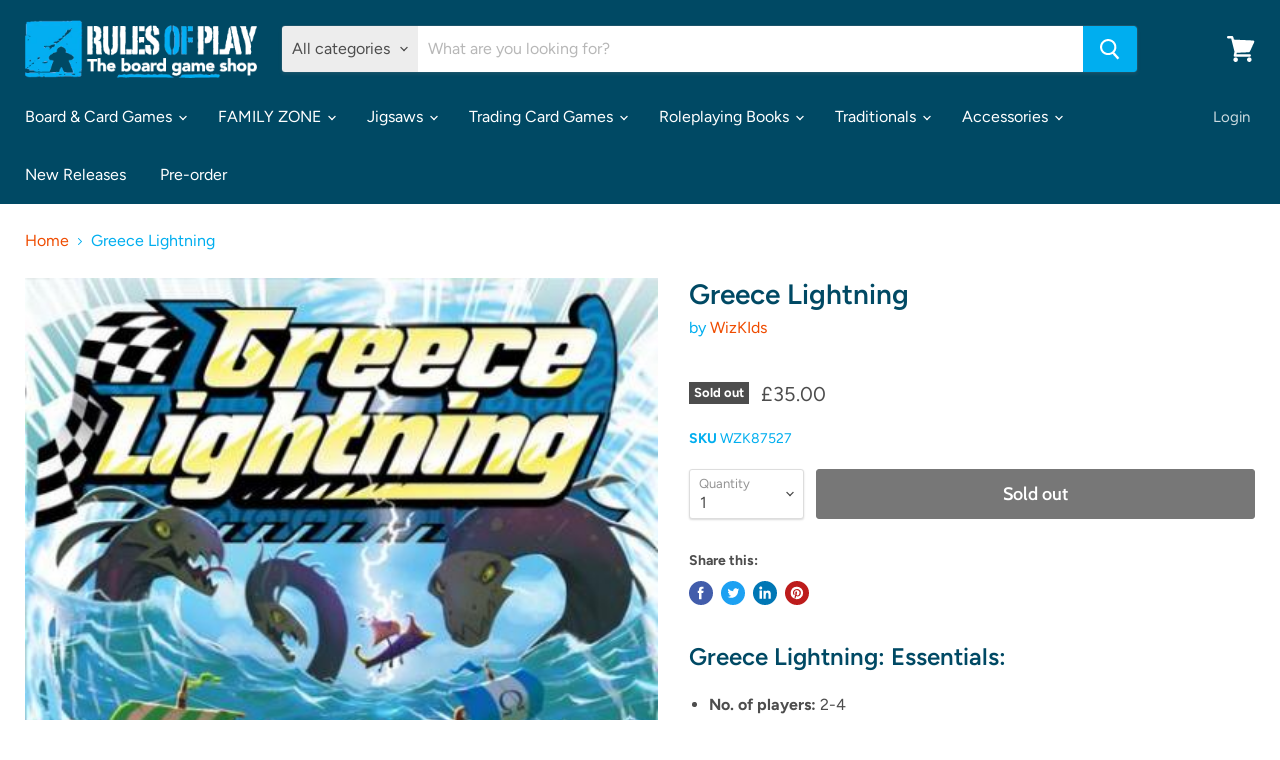

--- FILE ---
content_type: text/html; charset=utf-8
request_url: https://rulesofplay.co.uk/products/greece-lightning
body_size: 38896
content:
<!doctype html>
<html class="no-js no-touch" lang="en">
  <head>
    <meta charset="utf-8">
    <meta http-equiv="x-ua-compatible" content="IE=edge">

    <link rel="preconnect" href="https://cdn.shopify.com">
    <link rel="preconnect" href="https://fonts.shopifycdn.com">
    <link rel="preconnect" href="https://v.shopify.com">
    <link rel="preconnect" href="https://cdn.shopifycloud.com">

    <title>Greece Lightning [ 10% Pre-order discount ] | Board Games | Rules of Play</title>

    
      <meta name="description" content="Greece Lightning - Essentials: No. of players: 2-4 Playing time: 45-60 minutes Age: 12+ You are the captain of a sleek, speedy trireme, racing in the famous Hydra Regatta. Steer around whirlpools, shifting currents, and fickle gods. Avoid the hungry hydra to win a place among the stars!">
    

    
  <link rel="shortcut icon" href="//rulesofplay.co.uk/cdn/shop/files/favicon_32x32.png?v=1613733566" type="image/png">


    
      <link rel="canonical" href="https://rulesofplay.co.uk/products/greece-lightning" />
    

    <meta name="viewport" content="width=device-width">

    
    















<meta property="og:site_name" content="Rules of Play">
<meta property="og:url" content="https://rulesofplay.co.uk/products/greece-lightning">
<meta property="og:title" content="Greece Lightning">
<meta property="og:type" content="website">
<meta property="og:description" content="Greece Lightning - Essentials: No. of players: 2-4 Playing time: 45-60 minutes Age: 12+ You are the captain of a sleek, speedy trireme, racing in the famous Hydra Regatta. Steer around whirlpools, shifting currents, and fickle gods. Avoid the hungry hydra to win a place among the stars!">




    
    
    

    
    
    <meta
      property="og:image"
      content="https://rulesofplay.co.uk/cdn/shop/products/14264_6137ce44ae8a73.18403249_pic6025659_large_38d97322-1967-44a2-96a2-36f54e64e635_1200x1735.jpg?v=1647458214"
    />
    <meta
      property="og:image:secure_url"
      content="https://rulesofplay.co.uk/cdn/shop/products/14264_6137ce44ae8a73.18403249_pic6025659_large_38d97322-1967-44a2-96a2-36f54e64e635_1200x1735.jpg?v=1647458214"
    />
    <meta property="og:image:width" content="1200" />
    <meta property="og:image:height" content="1735" />
    
    
    <meta property="og:image:alt" content="Social media image" />
  









  <meta name="twitter:site" content="@rulescardiff">








<meta name="twitter:title" content="Greece Lightning [ 10% Pre-order discount ] | Board Games | Rules of Play">
<meta name="twitter:description" content="Greece Lightning - Essentials: No. of players: 2-4 Playing time: 45-60 minutes Age: 12+ You are the captain of a sleek, speedy trireme, racing in the famous Hydra Regatta. Steer around whirlpools, shifting currents, and fickle gods. Avoid the hungry hydra to win a place among the stars!">


    
    
    
      
      
      <meta name="twitter:card" content="summary">
    
    
    <meta
      property="twitter:image"
      content="https://rulesofplay.co.uk/cdn/shop/products/14264_6137ce44ae8a73.18403249_pic6025659_large_38d97322-1967-44a2-96a2-36f54e64e635_1200x1200_crop_center.jpg?v=1647458214"
    />
    <meta property="twitter:image:width" content="1200" />
    <meta property="twitter:image:height" content="1200" />
    
    
    <meta property="twitter:image:alt" content="Social media image" />
  



    <link rel="preload" href="//rulesofplay.co.uk/cdn/fonts/figtree/figtree_n4.3c0838aba1701047e60be6a99a1b0a40ce9b8419.woff2" as="font" crossorigin="anonymous">
    <link rel="preload" as="style" href="//rulesofplay.co.uk/cdn/shop/t/14/assets/theme.css?v=178514513318902611421759261402">

    <script>window.performance && window.performance.mark && window.performance.mark('shopify.content_for_header.start');</script><meta name="google-site-verification" content="5wQY6vnYloo_e8xD7OLrqYFoY3fnjZ-6PxiGd5jm3tM">
<meta id="shopify-digital-wallet" name="shopify-digital-wallet" content="/4050381/digital_wallets/dialog">
<meta name="shopify-checkout-api-token" content="52a456b388038d6e70d5e8b7519e773c">
<meta id="in-context-paypal-metadata" data-shop-id="4050381" data-venmo-supported="false" data-environment="production" data-locale="en_US" data-paypal-v4="true" data-currency="GBP">
<link rel="alternate" type="application/json+oembed" href="https://rulesofplay.co.uk/products/greece-lightning.oembed">
<script async="async" src="/checkouts/internal/preloads.js?locale=en-GB"></script>
<link rel="preconnect" href="https://shop.app" crossorigin="anonymous">
<script async="async" src="https://shop.app/checkouts/internal/preloads.js?locale=en-GB&shop_id=4050381" crossorigin="anonymous"></script>
<script id="apple-pay-shop-capabilities" type="application/json">{"shopId":4050381,"countryCode":"GB","currencyCode":"GBP","merchantCapabilities":["supports3DS"],"merchantId":"gid:\/\/shopify\/Shop\/4050381","merchantName":"Rules of Play","requiredBillingContactFields":["postalAddress","email"],"requiredShippingContactFields":["postalAddress","email"],"shippingType":"shipping","supportedNetworks":["visa","maestro","masterCard","amex","discover","elo"],"total":{"type":"pending","label":"Rules of Play","amount":"1.00"},"shopifyPaymentsEnabled":true,"supportsSubscriptions":true}</script>
<script id="shopify-features" type="application/json">{"accessToken":"52a456b388038d6e70d5e8b7519e773c","betas":["rich-media-storefront-analytics"],"domain":"rulesofplay.co.uk","predictiveSearch":true,"shopId":4050381,"locale":"en"}</script>
<script>var Shopify = Shopify || {};
Shopify.shop = "rules-of-play.myshopify.com";
Shopify.locale = "en";
Shopify.currency = {"active":"GBP","rate":"1.0"};
Shopify.country = "GB";
Shopify.theme = {"name":"Empire","id":119413473453,"schema_name":"Empire","schema_version":"5.8.0","theme_store_id":838,"role":"main"};
Shopify.theme.handle = "null";
Shopify.theme.style = {"id":null,"handle":null};
Shopify.cdnHost = "rulesofplay.co.uk/cdn";
Shopify.routes = Shopify.routes || {};
Shopify.routes.root = "/";</script>
<script type="module">!function(o){(o.Shopify=o.Shopify||{}).modules=!0}(window);</script>
<script>!function(o){function n(){var o=[];function n(){o.push(Array.prototype.slice.apply(arguments))}return n.q=o,n}var t=o.Shopify=o.Shopify||{};t.loadFeatures=n(),t.autoloadFeatures=n()}(window);</script>
<script>
  window.ShopifyPay = window.ShopifyPay || {};
  window.ShopifyPay.apiHost = "shop.app\/pay";
  window.ShopifyPay.redirectState = null;
</script>
<script id="shop-js-analytics" type="application/json">{"pageType":"product"}</script>
<script defer="defer" async type="module" src="//rulesofplay.co.uk/cdn/shopifycloud/shop-js/modules/v2/client.init-shop-cart-sync_IZsNAliE.en.esm.js"></script>
<script defer="defer" async type="module" src="//rulesofplay.co.uk/cdn/shopifycloud/shop-js/modules/v2/chunk.common_0OUaOowp.esm.js"></script>
<script type="module">
  await import("//rulesofplay.co.uk/cdn/shopifycloud/shop-js/modules/v2/client.init-shop-cart-sync_IZsNAliE.en.esm.js");
await import("//rulesofplay.co.uk/cdn/shopifycloud/shop-js/modules/v2/chunk.common_0OUaOowp.esm.js");

  window.Shopify.SignInWithShop?.initShopCartSync?.({"fedCMEnabled":true,"windoidEnabled":true});

</script>
<script>
  window.Shopify = window.Shopify || {};
  if (!window.Shopify.featureAssets) window.Shopify.featureAssets = {};
  window.Shopify.featureAssets['shop-js'] = {"shop-cart-sync":["modules/v2/client.shop-cart-sync_DLOhI_0X.en.esm.js","modules/v2/chunk.common_0OUaOowp.esm.js"],"init-fed-cm":["modules/v2/client.init-fed-cm_C6YtU0w6.en.esm.js","modules/v2/chunk.common_0OUaOowp.esm.js"],"shop-button":["modules/v2/client.shop-button_BCMx7GTG.en.esm.js","modules/v2/chunk.common_0OUaOowp.esm.js"],"shop-cash-offers":["modules/v2/client.shop-cash-offers_BT26qb5j.en.esm.js","modules/v2/chunk.common_0OUaOowp.esm.js","modules/v2/chunk.modal_CGo_dVj3.esm.js"],"init-windoid":["modules/v2/client.init-windoid_B9PkRMql.en.esm.js","modules/v2/chunk.common_0OUaOowp.esm.js"],"init-shop-email-lookup-coordinator":["modules/v2/client.init-shop-email-lookup-coordinator_DZkqjsbU.en.esm.js","modules/v2/chunk.common_0OUaOowp.esm.js"],"shop-toast-manager":["modules/v2/client.shop-toast-manager_Di2EnuM7.en.esm.js","modules/v2/chunk.common_0OUaOowp.esm.js"],"shop-login-button":["modules/v2/client.shop-login-button_BtqW_SIO.en.esm.js","modules/v2/chunk.common_0OUaOowp.esm.js","modules/v2/chunk.modal_CGo_dVj3.esm.js"],"avatar":["modules/v2/client.avatar_BTnouDA3.en.esm.js"],"pay-button":["modules/v2/client.pay-button_CWa-C9R1.en.esm.js","modules/v2/chunk.common_0OUaOowp.esm.js"],"init-shop-cart-sync":["modules/v2/client.init-shop-cart-sync_IZsNAliE.en.esm.js","modules/v2/chunk.common_0OUaOowp.esm.js"],"init-customer-accounts":["modules/v2/client.init-customer-accounts_DenGwJTU.en.esm.js","modules/v2/client.shop-login-button_BtqW_SIO.en.esm.js","modules/v2/chunk.common_0OUaOowp.esm.js","modules/v2/chunk.modal_CGo_dVj3.esm.js"],"init-shop-for-new-customer-accounts":["modules/v2/client.init-shop-for-new-customer-accounts_JdHXxpS9.en.esm.js","modules/v2/client.shop-login-button_BtqW_SIO.en.esm.js","modules/v2/chunk.common_0OUaOowp.esm.js","modules/v2/chunk.modal_CGo_dVj3.esm.js"],"init-customer-accounts-sign-up":["modules/v2/client.init-customer-accounts-sign-up_D6__K_p8.en.esm.js","modules/v2/client.shop-login-button_BtqW_SIO.en.esm.js","modules/v2/chunk.common_0OUaOowp.esm.js","modules/v2/chunk.modal_CGo_dVj3.esm.js"],"checkout-modal":["modules/v2/client.checkout-modal_C_ZQDY6s.en.esm.js","modules/v2/chunk.common_0OUaOowp.esm.js","modules/v2/chunk.modal_CGo_dVj3.esm.js"],"shop-follow-button":["modules/v2/client.shop-follow-button_XetIsj8l.en.esm.js","modules/v2/chunk.common_0OUaOowp.esm.js","modules/v2/chunk.modal_CGo_dVj3.esm.js"],"lead-capture":["modules/v2/client.lead-capture_DvA72MRN.en.esm.js","modules/v2/chunk.common_0OUaOowp.esm.js","modules/v2/chunk.modal_CGo_dVj3.esm.js"],"shop-login":["modules/v2/client.shop-login_ClXNxyh6.en.esm.js","modules/v2/chunk.common_0OUaOowp.esm.js","modules/v2/chunk.modal_CGo_dVj3.esm.js"],"payment-terms":["modules/v2/client.payment-terms_CNlwjfZz.en.esm.js","modules/v2/chunk.common_0OUaOowp.esm.js","modules/v2/chunk.modal_CGo_dVj3.esm.js"]};
</script>
<script>(function() {
  var isLoaded = false;
  function asyncLoad() {
    if (isLoaded) return;
    isLoaded = true;
    var urls = ["https:\/\/chimpstatic.com\/mcjs-connected\/js\/users\/d7e20ee9e2e634f6de4080861\/1116cc6dc944d050d382add06.js?shop=rules-of-play.myshopify.com","https:\/\/static.affiliatly.com\/shopify\/shopify.js?affiliatly_code=AF-1033059\u0026shop=rules-of-play.myshopify.com","https:\/\/cdn.robinpro.gallery\/js\/client.js?v=5ad0431\u0026shop=rules-of-play.myshopify.com","\/\/backinstock.useamp.com\/widget\/20450_1767154760.js?category=bis\u0026v=6\u0026shop=rules-of-play.myshopify.com"];
    for (var i = 0; i < urls.length; i++) {
      var s = document.createElement('script');
      s.type = 'text/javascript';
      s.async = true;
      s.src = urls[i];
      var x = document.getElementsByTagName('script')[0];
      x.parentNode.insertBefore(s, x);
    }
  };
  if(window.attachEvent) {
    window.attachEvent('onload', asyncLoad);
  } else {
    window.addEventListener('load', asyncLoad, false);
  }
})();</script>
<script id="__st">var __st={"a":4050381,"offset":0,"reqid":"ad7f745c-0263-4d96-8b13-c48145899202-1768360393","pageurl":"rulesofplay.co.uk\/products\/greece-lightning","u":"cc78fae2f8f2","p":"product","rtyp":"product","rid":6574567588013};</script>
<script>window.ShopifyPaypalV4VisibilityTracking = true;</script>
<script id="captcha-bootstrap">!function(){'use strict';const t='contact',e='account',n='new_comment',o=[[t,t],['blogs',n],['comments',n],[t,'customer']],c=[[e,'customer_login'],[e,'guest_login'],[e,'recover_customer_password'],[e,'create_customer']],r=t=>t.map((([t,e])=>`form[action*='/${t}']:not([data-nocaptcha='true']) input[name='form_type'][value='${e}']`)).join(','),a=t=>()=>t?[...document.querySelectorAll(t)].map((t=>t.form)):[];function s(){const t=[...o],e=r(t);return a(e)}const i='password',u='form_key',d=['recaptcha-v3-token','g-recaptcha-response','h-captcha-response',i],f=()=>{try{return window.sessionStorage}catch{return}},m='__shopify_v',_=t=>t.elements[u];function p(t,e,n=!1){try{const o=window.sessionStorage,c=JSON.parse(o.getItem(e)),{data:r}=function(t){const{data:e,action:n}=t;return t[m]||n?{data:e,action:n}:{data:t,action:n}}(c);for(const[e,n]of Object.entries(r))t.elements[e]&&(t.elements[e].value=n);n&&o.removeItem(e)}catch(o){console.error('form repopulation failed',{error:o})}}const l='form_type',E='cptcha';function T(t){t.dataset[E]=!0}const w=window,h=w.document,L='Shopify',v='ce_forms',y='captcha';let A=!1;((t,e)=>{const n=(g='f06e6c50-85a8-45c8-87d0-21a2b65856fe',I='https://cdn.shopify.com/shopifycloud/storefront-forms-hcaptcha/ce_storefront_forms_captcha_hcaptcha.v1.5.2.iife.js',D={infoText:'Protected by hCaptcha',privacyText:'Privacy',termsText:'Terms'},(t,e,n)=>{const o=w[L][v],c=o.bindForm;if(c)return c(t,g,e,D).then(n);var r;o.q.push([[t,g,e,D],n]),r=I,A||(h.body.append(Object.assign(h.createElement('script'),{id:'captcha-provider',async:!0,src:r})),A=!0)});var g,I,D;w[L]=w[L]||{},w[L][v]=w[L][v]||{},w[L][v].q=[],w[L][y]=w[L][y]||{},w[L][y].protect=function(t,e){n(t,void 0,e),T(t)},Object.freeze(w[L][y]),function(t,e,n,w,h,L){const[v,y,A,g]=function(t,e,n){const i=e?o:[],u=t?c:[],d=[...i,...u],f=r(d),m=r(i),_=r(d.filter((([t,e])=>n.includes(e))));return[a(f),a(m),a(_),s()]}(w,h,L),I=t=>{const e=t.target;return e instanceof HTMLFormElement?e:e&&e.form},D=t=>v().includes(t);t.addEventListener('submit',(t=>{const e=I(t);if(!e)return;const n=D(e)&&!e.dataset.hcaptchaBound&&!e.dataset.recaptchaBound,o=_(e),c=g().includes(e)&&(!o||!o.value);(n||c)&&t.preventDefault(),c&&!n&&(function(t){try{if(!f())return;!function(t){const e=f();if(!e)return;const n=_(t);if(!n)return;const o=n.value;o&&e.removeItem(o)}(t);const e=Array.from(Array(32),(()=>Math.random().toString(36)[2])).join('');!function(t,e){_(t)||t.append(Object.assign(document.createElement('input'),{type:'hidden',name:u})),t.elements[u].value=e}(t,e),function(t,e){const n=f();if(!n)return;const o=[...t.querySelectorAll(`input[type='${i}']`)].map((({name:t})=>t)),c=[...d,...o],r={};for(const[a,s]of new FormData(t).entries())c.includes(a)||(r[a]=s);n.setItem(e,JSON.stringify({[m]:1,action:t.action,data:r}))}(t,e)}catch(e){console.error('failed to persist form',e)}}(e),e.submit())}));const S=(t,e)=>{t&&!t.dataset[E]&&(n(t,e.some((e=>e===t))),T(t))};for(const o of['focusin','change'])t.addEventListener(o,(t=>{const e=I(t);D(e)&&S(e,y())}));const B=e.get('form_key'),M=e.get(l),P=B&&M;t.addEventListener('DOMContentLoaded',(()=>{const t=y();if(P)for(const e of t)e.elements[l].value===M&&p(e,B);[...new Set([...A(),...v().filter((t=>'true'===t.dataset.shopifyCaptcha))])].forEach((e=>S(e,t)))}))}(h,new URLSearchParams(w.location.search),n,t,e,['guest_login'])})(!0,!0)}();</script>
<script integrity="sha256-4kQ18oKyAcykRKYeNunJcIwy7WH5gtpwJnB7kiuLZ1E=" data-source-attribution="shopify.loadfeatures" defer="defer" src="//rulesofplay.co.uk/cdn/shopifycloud/storefront/assets/storefront/load_feature-a0a9edcb.js" crossorigin="anonymous"></script>
<script crossorigin="anonymous" defer="defer" src="//rulesofplay.co.uk/cdn/shopifycloud/storefront/assets/shopify_pay/storefront-65b4c6d7.js?v=20250812"></script>
<script data-source-attribution="shopify.dynamic_checkout.dynamic.init">var Shopify=Shopify||{};Shopify.PaymentButton=Shopify.PaymentButton||{isStorefrontPortableWallets:!0,init:function(){window.Shopify.PaymentButton.init=function(){};var t=document.createElement("script");t.src="https://rulesofplay.co.uk/cdn/shopifycloud/portable-wallets/latest/portable-wallets.en.js",t.type="module",document.head.appendChild(t)}};
</script>
<script data-source-attribution="shopify.dynamic_checkout.buyer_consent">
  function portableWalletsHideBuyerConsent(e){var t=document.getElementById("shopify-buyer-consent"),n=document.getElementById("shopify-subscription-policy-button");t&&n&&(t.classList.add("hidden"),t.setAttribute("aria-hidden","true"),n.removeEventListener("click",e))}function portableWalletsShowBuyerConsent(e){var t=document.getElementById("shopify-buyer-consent"),n=document.getElementById("shopify-subscription-policy-button");t&&n&&(t.classList.remove("hidden"),t.removeAttribute("aria-hidden"),n.addEventListener("click",e))}window.Shopify?.PaymentButton&&(window.Shopify.PaymentButton.hideBuyerConsent=portableWalletsHideBuyerConsent,window.Shopify.PaymentButton.showBuyerConsent=portableWalletsShowBuyerConsent);
</script>
<script data-source-attribution="shopify.dynamic_checkout.cart.bootstrap">document.addEventListener("DOMContentLoaded",(function(){function t(){return document.querySelector("shopify-accelerated-checkout-cart, shopify-accelerated-checkout")}if(t())Shopify.PaymentButton.init();else{new MutationObserver((function(e,n){t()&&(Shopify.PaymentButton.init(),n.disconnect())})).observe(document.body,{childList:!0,subtree:!0})}}));
</script>
<link id="shopify-accelerated-checkout-styles" rel="stylesheet" media="screen" href="https://rulesofplay.co.uk/cdn/shopifycloud/portable-wallets/latest/accelerated-checkout-backwards-compat.css" crossorigin="anonymous">
<style id="shopify-accelerated-checkout-cart">
        #shopify-buyer-consent {
  margin-top: 1em;
  display: inline-block;
  width: 100%;
}

#shopify-buyer-consent.hidden {
  display: none;
}

#shopify-subscription-policy-button {
  background: none;
  border: none;
  padding: 0;
  text-decoration: underline;
  font-size: inherit;
  cursor: pointer;
}

#shopify-subscription-policy-button::before {
  box-shadow: none;
}

      </style>

<script>window.performance && window.performance.mark && window.performance.mark('shopify.content_for_header.end');</script>

    <link href="//rulesofplay.co.uk/cdn/shop/t/14/assets/theme.css?v=178514513318902611421759261402" rel="stylesheet" type="text/css" media="all" />

    
    <script>
      window.Theme = window.Theme || {};
      window.Theme.routes = {
        "root_url": "/",
        "account_url": "/account",
        "account_login_url": "/account/login",
        "account_logout_url": "/account/logout",
        "account_register_url": "/account/register",
        "account_addresses_url": "/account/addresses",
        "collections_url": "/collections",
        "all_products_collection_url": "/collections/all",
        "search_url": "/search",
        "cart_url": "/cart",
        "cart_add_url": "/cart/add",
        "cart_change_url": "/cart/change",
        "cart_clear_url": "/cart/clear",
        "product_recommendations_url": "/recommendations/products",
      };
    </script>
    

  <link href="https://monorail-edge.shopifysvc.com" rel="dns-prefetch">
<script>(function(){if ("sendBeacon" in navigator && "performance" in window) {try {var session_token_from_headers = performance.getEntriesByType('navigation')[0].serverTiming.find(x => x.name == '_s').description;} catch {var session_token_from_headers = undefined;}var session_cookie_matches = document.cookie.match(/_shopify_s=([^;]*)/);var session_token_from_cookie = session_cookie_matches && session_cookie_matches.length === 2 ? session_cookie_matches[1] : "";var session_token = session_token_from_headers || session_token_from_cookie || "";function handle_abandonment_event(e) {var entries = performance.getEntries().filter(function(entry) {return /monorail-edge.shopifysvc.com/.test(entry.name);});if (!window.abandonment_tracked && entries.length === 0) {window.abandonment_tracked = true;var currentMs = Date.now();var navigation_start = performance.timing.navigationStart;var payload = {shop_id: 4050381,url: window.location.href,navigation_start,duration: currentMs - navigation_start,session_token,page_type: "product"};window.navigator.sendBeacon("https://monorail-edge.shopifysvc.com/v1/produce", JSON.stringify({schema_id: "online_store_buyer_site_abandonment/1.1",payload: payload,metadata: {event_created_at_ms: currentMs,event_sent_at_ms: currentMs}}));}}window.addEventListener('pagehide', handle_abandonment_event);}}());</script>
<script id="web-pixels-manager-setup">(function e(e,d,r,n,o){if(void 0===o&&(o={}),!Boolean(null===(a=null===(i=window.Shopify)||void 0===i?void 0:i.analytics)||void 0===a?void 0:a.replayQueue)){var i,a;window.Shopify=window.Shopify||{};var t=window.Shopify;t.analytics=t.analytics||{};var s=t.analytics;s.replayQueue=[],s.publish=function(e,d,r){return s.replayQueue.push([e,d,r]),!0};try{self.performance.mark("wpm:start")}catch(e){}var l=function(){var e={modern:/Edge?\/(1{2}[4-9]|1[2-9]\d|[2-9]\d{2}|\d{4,})\.\d+(\.\d+|)|Firefox\/(1{2}[4-9]|1[2-9]\d|[2-9]\d{2}|\d{4,})\.\d+(\.\d+|)|Chrom(ium|e)\/(9{2}|\d{3,})\.\d+(\.\d+|)|(Maci|X1{2}).+ Version\/(15\.\d+|(1[6-9]|[2-9]\d|\d{3,})\.\d+)([,.]\d+|)( \(\w+\)|)( Mobile\/\w+|) Safari\/|Chrome.+OPR\/(9{2}|\d{3,})\.\d+\.\d+|(CPU[ +]OS|iPhone[ +]OS|CPU[ +]iPhone|CPU IPhone OS|CPU iPad OS)[ +]+(15[._]\d+|(1[6-9]|[2-9]\d|\d{3,})[._]\d+)([._]\d+|)|Android:?[ /-](13[3-9]|1[4-9]\d|[2-9]\d{2}|\d{4,})(\.\d+|)(\.\d+|)|Android.+Firefox\/(13[5-9]|1[4-9]\d|[2-9]\d{2}|\d{4,})\.\d+(\.\d+|)|Android.+Chrom(ium|e)\/(13[3-9]|1[4-9]\d|[2-9]\d{2}|\d{4,})\.\d+(\.\d+|)|SamsungBrowser\/([2-9]\d|\d{3,})\.\d+/,legacy:/Edge?\/(1[6-9]|[2-9]\d|\d{3,})\.\d+(\.\d+|)|Firefox\/(5[4-9]|[6-9]\d|\d{3,})\.\d+(\.\d+|)|Chrom(ium|e)\/(5[1-9]|[6-9]\d|\d{3,})\.\d+(\.\d+|)([\d.]+$|.*Safari\/(?![\d.]+ Edge\/[\d.]+$))|(Maci|X1{2}).+ Version\/(10\.\d+|(1[1-9]|[2-9]\d|\d{3,})\.\d+)([,.]\d+|)( \(\w+\)|)( Mobile\/\w+|) Safari\/|Chrome.+OPR\/(3[89]|[4-9]\d|\d{3,})\.\d+\.\d+|(CPU[ +]OS|iPhone[ +]OS|CPU[ +]iPhone|CPU IPhone OS|CPU iPad OS)[ +]+(10[._]\d+|(1[1-9]|[2-9]\d|\d{3,})[._]\d+)([._]\d+|)|Android:?[ /-](13[3-9]|1[4-9]\d|[2-9]\d{2}|\d{4,})(\.\d+|)(\.\d+|)|Mobile Safari.+OPR\/([89]\d|\d{3,})\.\d+\.\d+|Android.+Firefox\/(13[5-9]|1[4-9]\d|[2-9]\d{2}|\d{4,})\.\d+(\.\d+|)|Android.+Chrom(ium|e)\/(13[3-9]|1[4-9]\d|[2-9]\d{2}|\d{4,})\.\d+(\.\d+|)|Android.+(UC? ?Browser|UCWEB|U3)[ /]?(15\.([5-9]|\d{2,})|(1[6-9]|[2-9]\d|\d{3,})\.\d+)\.\d+|SamsungBrowser\/(5\.\d+|([6-9]|\d{2,})\.\d+)|Android.+MQ{2}Browser\/(14(\.(9|\d{2,})|)|(1[5-9]|[2-9]\d|\d{3,})(\.\d+|))(\.\d+|)|K[Aa][Ii]OS\/(3\.\d+|([4-9]|\d{2,})\.\d+)(\.\d+|)/},d=e.modern,r=e.legacy,n=navigator.userAgent;return n.match(d)?"modern":n.match(r)?"legacy":"unknown"}(),u="modern"===l?"modern":"legacy",c=(null!=n?n:{modern:"",legacy:""})[u],f=function(e){return[e.baseUrl,"/wpm","/b",e.hashVersion,"modern"===e.buildTarget?"m":"l",".js"].join("")}({baseUrl:d,hashVersion:r,buildTarget:u}),m=function(e){var d=e.version,r=e.bundleTarget,n=e.surface,o=e.pageUrl,i=e.monorailEndpoint;return{emit:function(e){var a=e.status,t=e.errorMsg,s=(new Date).getTime(),l=JSON.stringify({metadata:{event_sent_at_ms:s},events:[{schema_id:"web_pixels_manager_load/3.1",payload:{version:d,bundle_target:r,page_url:o,status:a,surface:n,error_msg:t},metadata:{event_created_at_ms:s}}]});if(!i)return console&&console.warn&&console.warn("[Web Pixels Manager] No Monorail endpoint provided, skipping logging."),!1;try{return self.navigator.sendBeacon.bind(self.navigator)(i,l)}catch(e){}var u=new XMLHttpRequest;try{return u.open("POST",i,!0),u.setRequestHeader("Content-Type","text/plain"),u.send(l),!0}catch(e){return console&&console.warn&&console.warn("[Web Pixels Manager] Got an unhandled error while logging to Monorail."),!1}}}}({version:r,bundleTarget:l,surface:e.surface,pageUrl:self.location.href,monorailEndpoint:e.monorailEndpoint});try{o.browserTarget=l,function(e){var d=e.src,r=e.async,n=void 0===r||r,o=e.onload,i=e.onerror,a=e.sri,t=e.scriptDataAttributes,s=void 0===t?{}:t,l=document.createElement("script"),u=document.querySelector("head"),c=document.querySelector("body");if(l.async=n,l.src=d,a&&(l.integrity=a,l.crossOrigin="anonymous"),s)for(var f in s)if(Object.prototype.hasOwnProperty.call(s,f))try{l.dataset[f]=s[f]}catch(e){}if(o&&l.addEventListener("load",o),i&&l.addEventListener("error",i),u)u.appendChild(l);else{if(!c)throw new Error("Did not find a head or body element to append the script");c.appendChild(l)}}({src:f,async:!0,onload:function(){if(!function(){var e,d;return Boolean(null===(d=null===(e=window.Shopify)||void 0===e?void 0:e.analytics)||void 0===d?void 0:d.initialized)}()){var d=window.webPixelsManager.init(e)||void 0;if(d){var r=window.Shopify.analytics;r.replayQueue.forEach((function(e){var r=e[0],n=e[1],o=e[2];d.publishCustomEvent(r,n,o)})),r.replayQueue=[],r.publish=d.publishCustomEvent,r.visitor=d.visitor,r.initialized=!0}}},onerror:function(){return m.emit({status:"failed",errorMsg:"".concat(f," has failed to load")})},sri:function(e){var d=/^sha384-[A-Za-z0-9+/=]+$/;return"string"==typeof e&&d.test(e)}(c)?c:"",scriptDataAttributes:o}),m.emit({status:"loading"})}catch(e){m.emit({status:"failed",errorMsg:(null==e?void 0:e.message)||"Unknown error"})}}})({shopId: 4050381,storefrontBaseUrl: "https://rulesofplay.co.uk",extensionsBaseUrl: "https://extensions.shopifycdn.com/cdn/shopifycloud/web-pixels-manager",monorailEndpoint: "https://monorail-edge.shopifysvc.com/unstable/produce_batch",surface: "storefront-renderer",enabledBetaFlags: ["2dca8a86","a0d5f9d2"],webPixelsConfigList: [{"id":"195887483","eventPayloadVersion":"v1","runtimeContext":"LAX","scriptVersion":"1","type":"CUSTOM","privacyPurposes":["ANALYTICS"],"name":"Google Analytics tag (migrated)"},{"id":"shopify-app-pixel","configuration":"{}","eventPayloadVersion":"v1","runtimeContext":"STRICT","scriptVersion":"0450","apiClientId":"shopify-pixel","type":"APP","privacyPurposes":["ANALYTICS","MARKETING"]},{"id":"shopify-custom-pixel","eventPayloadVersion":"v1","runtimeContext":"LAX","scriptVersion":"0450","apiClientId":"shopify-pixel","type":"CUSTOM","privacyPurposes":["ANALYTICS","MARKETING"]}],isMerchantRequest: false,initData: {"shop":{"name":"Rules of Play","paymentSettings":{"currencyCode":"GBP"},"myshopifyDomain":"rules-of-play.myshopify.com","countryCode":"GB","storefrontUrl":"https:\/\/rulesofplay.co.uk"},"customer":null,"cart":null,"checkout":null,"productVariants":[{"price":{"amount":35.0,"currencyCode":"GBP"},"product":{"title":"Greece Lightning","vendor":"WizKIds","id":"6574567588013","untranslatedTitle":"Greece Lightning","url":"\/products\/greece-lightning","type":"Board Games"},"id":"39403875008685","image":{"src":"\/\/rulesofplay.co.uk\/cdn\/shop\/products\/14264_6137ce44ae8a73.18403249_pic6025659_large_38d97322-1967-44a2-96a2-36f54e64e635.jpg?v=1647458214"},"sku":"WZK87527","title":"Default Title","untranslatedTitle":"Default Title"}],"purchasingCompany":null},},"https://rulesofplay.co.uk/cdn","7cecd0b6w90c54c6cpe92089d5m57a67346",{"modern":"","legacy":""},{"shopId":"4050381","storefrontBaseUrl":"https:\/\/rulesofplay.co.uk","extensionBaseUrl":"https:\/\/extensions.shopifycdn.com\/cdn\/shopifycloud\/web-pixels-manager","surface":"storefront-renderer","enabledBetaFlags":"[\"2dca8a86\", \"a0d5f9d2\"]","isMerchantRequest":"false","hashVersion":"7cecd0b6w90c54c6cpe92089d5m57a67346","publish":"custom","events":"[[\"page_viewed\",{}],[\"product_viewed\",{\"productVariant\":{\"price\":{\"amount\":35.0,\"currencyCode\":\"GBP\"},\"product\":{\"title\":\"Greece Lightning\",\"vendor\":\"WizKIds\",\"id\":\"6574567588013\",\"untranslatedTitle\":\"Greece Lightning\",\"url\":\"\/products\/greece-lightning\",\"type\":\"Board Games\"},\"id\":\"39403875008685\",\"image\":{\"src\":\"\/\/rulesofplay.co.uk\/cdn\/shop\/products\/14264_6137ce44ae8a73.18403249_pic6025659_large_38d97322-1967-44a2-96a2-36f54e64e635.jpg?v=1647458214\"},\"sku\":\"WZK87527\",\"title\":\"Default Title\",\"untranslatedTitle\":\"Default Title\"}}]]"});</script><script>
  window.ShopifyAnalytics = window.ShopifyAnalytics || {};
  window.ShopifyAnalytics.meta = window.ShopifyAnalytics.meta || {};
  window.ShopifyAnalytics.meta.currency = 'GBP';
  var meta = {"product":{"id":6574567588013,"gid":"gid:\/\/shopify\/Product\/6574567588013","vendor":"WizKIds","type":"Board Games","handle":"greece-lightning","variants":[{"id":39403875008685,"price":3500,"name":"Greece Lightning","public_title":null,"sku":"WZK87527"}],"remote":false},"page":{"pageType":"product","resourceType":"product","resourceId":6574567588013,"requestId":"ad7f745c-0263-4d96-8b13-c48145899202-1768360393"}};
  for (var attr in meta) {
    window.ShopifyAnalytics.meta[attr] = meta[attr];
  }
</script>
<script class="analytics">
  (function () {
    var customDocumentWrite = function(content) {
      var jquery = null;

      if (window.jQuery) {
        jquery = window.jQuery;
      } else if (window.Checkout && window.Checkout.$) {
        jquery = window.Checkout.$;
      }

      if (jquery) {
        jquery('body').append(content);
      }
    };

    var hasLoggedConversion = function(token) {
      if (token) {
        return document.cookie.indexOf('loggedConversion=' + token) !== -1;
      }
      return false;
    }

    var setCookieIfConversion = function(token) {
      if (token) {
        var twoMonthsFromNow = new Date(Date.now());
        twoMonthsFromNow.setMonth(twoMonthsFromNow.getMonth() + 2);

        document.cookie = 'loggedConversion=' + token + '; expires=' + twoMonthsFromNow;
      }
    }

    var trekkie = window.ShopifyAnalytics.lib = window.trekkie = window.trekkie || [];
    if (trekkie.integrations) {
      return;
    }
    trekkie.methods = [
      'identify',
      'page',
      'ready',
      'track',
      'trackForm',
      'trackLink'
    ];
    trekkie.factory = function(method) {
      return function() {
        var args = Array.prototype.slice.call(arguments);
        args.unshift(method);
        trekkie.push(args);
        return trekkie;
      };
    };
    for (var i = 0; i < trekkie.methods.length; i++) {
      var key = trekkie.methods[i];
      trekkie[key] = trekkie.factory(key);
    }
    trekkie.load = function(config) {
      trekkie.config = config || {};
      trekkie.config.initialDocumentCookie = document.cookie;
      var first = document.getElementsByTagName('script')[0];
      var script = document.createElement('script');
      script.type = 'text/javascript';
      script.onerror = function(e) {
        var scriptFallback = document.createElement('script');
        scriptFallback.type = 'text/javascript';
        scriptFallback.onerror = function(error) {
                var Monorail = {
      produce: function produce(monorailDomain, schemaId, payload) {
        var currentMs = new Date().getTime();
        var event = {
          schema_id: schemaId,
          payload: payload,
          metadata: {
            event_created_at_ms: currentMs,
            event_sent_at_ms: currentMs
          }
        };
        return Monorail.sendRequest("https://" + monorailDomain + "/v1/produce", JSON.stringify(event));
      },
      sendRequest: function sendRequest(endpointUrl, payload) {
        // Try the sendBeacon API
        if (window && window.navigator && typeof window.navigator.sendBeacon === 'function' && typeof window.Blob === 'function' && !Monorail.isIos12()) {
          var blobData = new window.Blob([payload], {
            type: 'text/plain'
          });

          if (window.navigator.sendBeacon(endpointUrl, blobData)) {
            return true;
          } // sendBeacon was not successful

        } // XHR beacon

        var xhr = new XMLHttpRequest();

        try {
          xhr.open('POST', endpointUrl);
          xhr.setRequestHeader('Content-Type', 'text/plain');
          xhr.send(payload);
        } catch (e) {
          console.log(e);
        }

        return false;
      },
      isIos12: function isIos12() {
        return window.navigator.userAgent.lastIndexOf('iPhone; CPU iPhone OS 12_') !== -1 || window.navigator.userAgent.lastIndexOf('iPad; CPU OS 12_') !== -1;
      }
    };
    Monorail.produce('monorail-edge.shopifysvc.com',
      'trekkie_storefront_load_errors/1.1',
      {shop_id: 4050381,
      theme_id: 119413473453,
      app_name: "storefront",
      context_url: window.location.href,
      source_url: "//rulesofplay.co.uk/cdn/s/trekkie.storefront.55c6279c31a6628627b2ba1c5ff367020da294e2.min.js"});

        };
        scriptFallback.async = true;
        scriptFallback.src = '//rulesofplay.co.uk/cdn/s/trekkie.storefront.55c6279c31a6628627b2ba1c5ff367020da294e2.min.js';
        first.parentNode.insertBefore(scriptFallback, first);
      };
      script.async = true;
      script.src = '//rulesofplay.co.uk/cdn/s/trekkie.storefront.55c6279c31a6628627b2ba1c5ff367020da294e2.min.js';
      first.parentNode.insertBefore(script, first);
    };
    trekkie.load(
      {"Trekkie":{"appName":"storefront","development":false,"defaultAttributes":{"shopId":4050381,"isMerchantRequest":null,"themeId":119413473453,"themeCityHash":"2751860074090296717","contentLanguage":"en","currency":"GBP","eventMetadataId":"4fd9e2cc-3c10-4956-a565-53120ef86949"},"isServerSideCookieWritingEnabled":true,"monorailRegion":"shop_domain","enabledBetaFlags":["65f19447"]},"Session Attribution":{},"S2S":{"facebookCapiEnabled":false,"source":"trekkie-storefront-renderer","apiClientId":580111}}
    );

    var loaded = false;
    trekkie.ready(function() {
      if (loaded) return;
      loaded = true;

      window.ShopifyAnalytics.lib = window.trekkie;

      var originalDocumentWrite = document.write;
      document.write = customDocumentWrite;
      try { window.ShopifyAnalytics.merchantGoogleAnalytics.call(this); } catch(error) {};
      document.write = originalDocumentWrite;

      window.ShopifyAnalytics.lib.page(null,{"pageType":"product","resourceType":"product","resourceId":6574567588013,"requestId":"ad7f745c-0263-4d96-8b13-c48145899202-1768360393","shopifyEmitted":true});

      var match = window.location.pathname.match(/checkouts\/(.+)\/(thank_you|post_purchase)/)
      var token = match? match[1]: undefined;
      if (!hasLoggedConversion(token)) {
        setCookieIfConversion(token);
        window.ShopifyAnalytics.lib.track("Viewed Product",{"currency":"GBP","variantId":39403875008685,"productId":6574567588013,"productGid":"gid:\/\/shopify\/Product\/6574567588013","name":"Greece Lightning","price":"35.00","sku":"WZK87527","brand":"WizKIds","variant":null,"category":"Board Games","nonInteraction":true,"remote":false},undefined,undefined,{"shopifyEmitted":true});
      window.ShopifyAnalytics.lib.track("monorail:\/\/trekkie_storefront_viewed_product\/1.1",{"currency":"GBP","variantId":39403875008685,"productId":6574567588013,"productGid":"gid:\/\/shopify\/Product\/6574567588013","name":"Greece Lightning","price":"35.00","sku":"WZK87527","brand":"WizKIds","variant":null,"category":"Board Games","nonInteraction":true,"remote":false,"referer":"https:\/\/rulesofplay.co.uk\/products\/greece-lightning"});
      }
    });


        var eventsListenerScript = document.createElement('script');
        eventsListenerScript.async = true;
        eventsListenerScript.src = "//rulesofplay.co.uk/cdn/shopifycloud/storefront/assets/shop_events_listener-3da45d37.js";
        document.getElementsByTagName('head')[0].appendChild(eventsListenerScript);

})();</script>
  <script>
  if (!window.ga || (window.ga && typeof window.ga !== 'function')) {
    window.ga = function ga() {
      (window.ga.q = window.ga.q || []).push(arguments);
      if (window.Shopify && window.Shopify.analytics && typeof window.Shopify.analytics.publish === 'function') {
        window.Shopify.analytics.publish("ga_stub_called", {}, {sendTo: "google_osp_migration"});
      }
      console.error("Shopify's Google Analytics stub called with:", Array.from(arguments), "\nSee https://help.shopify.com/manual/promoting-marketing/pixels/pixel-migration#google for more information.");
    };
    if (window.Shopify && window.Shopify.analytics && typeof window.Shopify.analytics.publish === 'function') {
      window.Shopify.analytics.publish("ga_stub_initialized", {}, {sendTo: "google_osp_migration"});
    }
  }
</script>
<script
  defer
  src="https://rulesofplay.co.uk/cdn/shopifycloud/perf-kit/shopify-perf-kit-3.0.3.min.js"
  data-application="storefront-renderer"
  data-shop-id="4050381"
  data-render-region="gcp-us-east1"
  data-page-type="product"
  data-theme-instance-id="119413473453"
  data-theme-name="Empire"
  data-theme-version="5.8.0"
  data-monorail-region="shop_domain"
  data-resource-timing-sampling-rate="10"
  data-shs="true"
  data-shs-beacon="true"
  data-shs-export-with-fetch="true"
  data-shs-logs-sample-rate="1"
  data-shs-beacon-endpoint="https://rulesofplay.co.uk/api/collect"
></script>
</head>

  <body class="template-product" data-instant-allow-query-string >
    <script>
      document.documentElement.className=document.documentElement.className.replace(/\bno-js\b/,'js');
      if(window.Shopify&&window.Shopify.designMode)document.documentElement.className+=' in-theme-editor';
      if(('ontouchstart' in window)||window.DocumentTouch&&document instanceof DocumentTouch)document.documentElement.className=document.documentElement.className.replace(/\bno-touch\b/,'has-touch');
    </script>
    <a class="skip-to-main" href="#site-main">Skip to content</a>
    <div id="shopify-section-static-announcement" class="shopify-section site-announcement"><script
  type="application/json"
  data-section-id="static-announcement"
  data-section-type="static-announcement">
</script>










</div>
    <header
      class="site-header site-header-nav--open"
      role="banner"
      data-site-header
    >
      <div id="shopify-section-static-header" class="shopify-section site-header-wrapper"><script
  type="application/json"
  data-section-id="static-header"
  data-section-type="static-header"
  data-section-data>
  {
    "settings": {
      "sticky_header": true,
      "live_search": {
        "enable": true,
        "enable_images": true,
        "enable_content": true,
        "money_format": "\u0026pound;{{amount}}",
        "show_mobile_search_bar": true,
        "context": {
          "view_all_results": "View all results",
          "view_all_products": "View all products",
          "content_results": {
            "title": "Pages \u0026amp; Posts",
            "no_results": "No results."
          },
          "no_results_products": {
            "title": "No products for “*terms*”.",
            "title_in_category": "No products for “*terms*” in *category*.",
            "message": "Sorry, we couldn’t find any matches."
          }
        }
      }
    }
  }
</script>




<style data-shopify>
  .site-logo {
    max-width: 232px;
  }

  .site-logo-image {
    max-height: 75px;
  }
</style>

<div
  class="
    site-header-main
    
      site-header--full-width
    
  "
  data-site-header-main
  data-site-header-sticky
  
    data-site-header-mobile-search-bar
  
>
  <button class="site-header-menu-toggle" data-menu-toggle>
    <div class="site-header-menu-toggle--button" tabindex="-1">
      <span class="toggle-icon--bar toggle-icon--bar-top"></span>
      <span class="toggle-icon--bar toggle-icon--bar-middle"></span>
      <span class="toggle-icon--bar toggle-icon--bar-bottom"></span>
      <span class="visually-hidden">Menu</span>
    </div>
  </button>

  

  <div
    class="
      site-header-main-content
      
    "
  >
    <div class="site-header-logo">
      <a
        class="site-logo"
        href="/">
        
          
          

          

  

  <img
    
      src="//rulesofplay.co.uk/cdn/shop/files/Asset_4_3x_60d0a8b2-6afc-421b-8d72-df618e10ba87_316x79.png?v=1613466989"
    
    alt=""

    
      data-rimg
      srcset="//rulesofplay.co.uk/cdn/shop/files/Asset_4_3x_60d0a8b2-6afc-421b-8d72-df618e10ba87_316x79.png?v=1613466989 1x"
    

    class="site-logo-image"
    
    
  >




        
      </a>
    </div>

    





<div class="live-search" data-live-search><form
    class="
      live-search-form
      form-fields-inline
      
    "
    action="/search"
    method="get"
    role="search"
    aria-label="Product"
    data-live-search-form
  >
    <input type="hidden" name="type" value="article,page,product">
    <div class="form-field no-label"><span class="form-field-select-wrapper live-search-filter-wrapper">
          <select class="live-search-filter" data-live-search-filter data-filter-all="All categories">
            
            <option value="" selected>All categories</option>
            <option value="" disabled>------</option>
            
              
<option value="product_type:Accessories">Accessories</option>
<option value="product_type:Board Game Expansions">Board Game Expansions</option>
<option value="product_type:Board Games">Board Games</option>
<option value="product_type:CCG">CCG</option>
<option value="product_type:Dice">Dice</option>
<option value="product_type:Dice Bags">Dice Bags</option>
<option value="product_type:Dice Cases">Dice Cases</option>
<option value="product_type:Dice Towers">Dice Towers</option>
<option value="product_type:Dice Trays">Dice Trays</option>
<option value="product_type:Event Tickets">Event Tickets</option>
<option value="product_type:Expansions">Expansions</option>
<option value="product_type:Gift Card">Gift Card</option>
<option value="product_type:Jigsaws">Jigsaws</option>
<option value="product_type:Living Card Games (LCG)">Living Card Games (LCG)</option>
<option value="product_type:Merchandise">Merchandise</option>
<option value="product_type:Miniatures Games">Miniatures Games</option>
<option value="product_type:Misc">Misc</option>
<option value="product_type:Organised Play">Organised Play</option>
<option value="product_type:Puzzles">Puzzles</option>
<option value="product_type:RPG">RPG</option>
<option value="product_type:Traditionals">Traditionals</option>
            
          </select>
          <label class="live-search-filter-label form-field-select" data-live-search-filter-label>All categories
</label>
          <svg
  aria-hidden="true"
  focusable="false"
  role="presentation"
  width="8"
  height="6"
  viewBox="0 0 8 6"
  fill="none"
  xmlns="http://www.w3.org/2000/svg"
>
<path class="icon-chevron-down-left" d="M4 4.5L7 1.5" stroke="currentColor" stroke-width="1.25" stroke-linecap="square"/>
<path class="icon-chevron-down-right" d="M4 4.5L1 1.5" stroke="currentColor" stroke-width="1.25" stroke-linecap="square"/>
</svg>

        </span><input
        class="form-field-input live-search-form-field"
        type="text"
        name="q"
        aria-label="Search"
        placeholder="What are you looking for?"
        
        autocomplete="off"
        data-live-search-input>
      <button
        class="live-search-takeover-cancel"
        type="button"
        data-live-search-takeover-cancel>
        Cancel
      </button>

      <button
        class="live-search-button"
        type="submit"
        aria-label="Search"
        data-live-search-submit
      >
        <span class="search-icon search-icon--inactive">
          <svg
  aria-hidden="true"
  focusable="false"
  role="presentation"
  xmlns="http://www.w3.org/2000/svg"
  width="20"
  height="21"
  viewBox="0 0 20 21"
>
  <path fill="currentColor" fill-rule="evenodd" d="M12.514 14.906a8.264 8.264 0 0 1-4.322 1.21C3.668 16.116 0 12.513 0 8.07 0 3.626 3.668.023 8.192.023c4.525 0 8.193 3.603 8.193 8.047 0 2.033-.769 3.89-2.035 5.307l4.999 5.552-1.775 1.597-5.06-5.62zm-4.322-.843c3.37 0 6.102-2.684 6.102-5.993 0-3.31-2.732-5.994-6.102-5.994S2.09 4.76 2.09 8.07c0 3.31 2.732 5.993 6.102 5.993z"/>
</svg>
        </span>
        <span class="search-icon search-icon--active">
          <svg
  aria-hidden="true"
  focusable="false"
  role="presentation"
  width="26"
  height="26"
  viewBox="0 0 26 26"
  xmlns="http://www.w3.org/2000/svg"
>
  <g fill-rule="nonzero" fill="currentColor">
    <path d="M13 26C5.82 26 0 20.18 0 13S5.82 0 13 0s13 5.82 13 13-5.82 13-13 13zm0-3.852a9.148 9.148 0 1 0 0-18.296 9.148 9.148 0 0 0 0 18.296z" opacity=".29"/><path d="M13 26c7.18 0 13-5.82 13-13a1.926 1.926 0 0 0-3.852 0A9.148 9.148 0 0 1 13 22.148 1.926 1.926 0 0 0 13 26z"/>
  </g>
</svg>
        </span>
      </button>
    </div>

    <div class="search-flydown" data-live-search-flydown>
      <div class="search-flydown--placeholder" data-live-search-placeholder>
        <div class="search-flydown--product-items">
          
            <a class="search-flydown--product search-flydown--product" href="#">
              
                <div class="search-flydown--product-image">
                  <svg class="placeholder--image placeholder--content-image" xmlns="http://www.w3.org/2000/svg" viewBox="0 0 525.5 525.5"><path d="M324.5 212.7H203c-1.6 0-2.8 1.3-2.8 2.8V308c0 1.6 1.3 2.8 2.8 2.8h121.6c1.6 0 2.8-1.3 2.8-2.8v-92.5c0-1.6-1.3-2.8-2.9-2.8zm1.1 95.3c0 .6-.5 1.1-1.1 1.1H203c-.6 0-1.1-.5-1.1-1.1v-92.5c0-.6.5-1.1 1.1-1.1h121.6c.6 0 1.1.5 1.1 1.1V308z"/><path d="M210.4 299.5H240v.1s.1 0 .2-.1h75.2v-76.2h-105v76.2zm1.8-7.2l20-20c1.6-1.6 3.8-2.5 6.1-2.5s4.5.9 6.1 2.5l1.5 1.5 16.8 16.8c-12.9 3.3-20.7 6.3-22.8 7.2h-27.7v-5.5zm101.5-10.1c-20.1 1.7-36.7 4.8-49.1 7.9l-16.9-16.9 26.3-26.3c1.6-1.6 3.8-2.5 6.1-2.5s4.5.9 6.1 2.5l27.5 27.5v7.8zm-68.9 15.5c9.7-3.5 33.9-10.9 68.9-13.8v13.8h-68.9zm68.9-72.7v46.8l-26.2-26.2c-1.9-1.9-4.5-3-7.3-3s-5.4 1.1-7.3 3l-26.3 26.3-.9-.9c-1.9-1.9-4.5-3-7.3-3s-5.4 1.1-7.3 3l-18.8 18.8V225h101.4z"/><path d="M232.8 254c4.6 0 8.3-3.7 8.3-8.3s-3.7-8.3-8.3-8.3-8.3 3.7-8.3 8.3 3.7 8.3 8.3 8.3zm0-14.9c3.6 0 6.6 2.9 6.6 6.6s-2.9 6.6-6.6 6.6-6.6-2.9-6.6-6.6 3-6.6 6.6-6.6z"/></svg>
                </div>
              

              <div class="search-flydown--product-text">
                <span class="search-flydown--product-title placeholder--content-text"></span>
                <span class="search-flydown--product-price placeholder--content-text"></span>
              </div>
            </a>
          
            <a class="search-flydown--product search-flydown--product" href="#">
              
                <div class="search-flydown--product-image">
                  <svg class="placeholder--image placeholder--content-image" xmlns="http://www.w3.org/2000/svg" viewBox="0 0 525.5 525.5"><path d="M324.5 212.7H203c-1.6 0-2.8 1.3-2.8 2.8V308c0 1.6 1.3 2.8 2.8 2.8h121.6c1.6 0 2.8-1.3 2.8-2.8v-92.5c0-1.6-1.3-2.8-2.9-2.8zm1.1 95.3c0 .6-.5 1.1-1.1 1.1H203c-.6 0-1.1-.5-1.1-1.1v-92.5c0-.6.5-1.1 1.1-1.1h121.6c.6 0 1.1.5 1.1 1.1V308z"/><path d="M210.4 299.5H240v.1s.1 0 .2-.1h75.2v-76.2h-105v76.2zm1.8-7.2l20-20c1.6-1.6 3.8-2.5 6.1-2.5s4.5.9 6.1 2.5l1.5 1.5 16.8 16.8c-12.9 3.3-20.7 6.3-22.8 7.2h-27.7v-5.5zm101.5-10.1c-20.1 1.7-36.7 4.8-49.1 7.9l-16.9-16.9 26.3-26.3c1.6-1.6 3.8-2.5 6.1-2.5s4.5.9 6.1 2.5l27.5 27.5v7.8zm-68.9 15.5c9.7-3.5 33.9-10.9 68.9-13.8v13.8h-68.9zm68.9-72.7v46.8l-26.2-26.2c-1.9-1.9-4.5-3-7.3-3s-5.4 1.1-7.3 3l-26.3 26.3-.9-.9c-1.9-1.9-4.5-3-7.3-3s-5.4 1.1-7.3 3l-18.8 18.8V225h101.4z"/><path d="M232.8 254c4.6 0 8.3-3.7 8.3-8.3s-3.7-8.3-8.3-8.3-8.3 3.7-8.3 8.3 3.7 8.3 8.3 8.3zm0-14.9c3.6 0 6.6 2.9 6.6 6.6s-2.9 6.6-6.6 6.6-6.6-2.9-6.6-6.6 3-6.6 6.6-6.6z"/></svg>
                </div>
              

              <div class="search-flydown--product-text">
                <span class="search-flydown--product-title placeholder--content-text"></span>
                <span class="search-flydown--product-price placeholder--content-text"></span>
              </div>
            </a>
          
            <a class="search-flydown--product search-flydown--product" href="#">
              
                <div class="search-flydown--product-image">
                  <svg class="placeholder--image placeholder--content-image" xmlns="http://www.w3.org/2000/svg" viewBox="0 0 525.5 525.5"><path d="M324.5 212.7H203c-1.6 0-2.8 1.3-2.8 2.8V308c0 1.6 1.3 2.8 2.8 2.8h121.6c1.6 0 2.8-1.3 2.8-2.8v-92.5c0-1.6-1.3-2.8-2.9-2.8zm1.1 95.3c0 .6-.5 1.1-1.1 1.1H203c-.6 0-1.1-.5-1.1-1.1v-92.5c0-.6.5-1.1 1.1-1.1h121.6c.6 0 1.1.5 1.1 1.1V308z"/><path d="M210.4 299.5H240v.1s.1 0 .2-.1h75.2v-76.2h-105v76.2zm1.8-7.2l20-20c1.6-1.6 3.8-2.5 6.1-2.5s4.5.9 6.1 2.5l1.5 1.5 16.8 16.8c-12.9 3.3-20.7 6.3-22.8 7.2h-27.7v-5.5zm101.5-10.1c-20.1 1.7-36.7 4.8-49.1 7.9l-16.9-16.9 26.3-26.3c1.6-1.6 3.8-2.5 6.1-2.5s4.5.9 6.1 2.5l27.5 27.5v7.8zm-68.9 15.5c9.7-3.5 33.9-10.9 68.9-13.8v13.8h-68.9zm68.9-72.7v46.8l-26.2-26.2c-1.9-1.9-4.5-3-7.3-3s-5.4 1.1-7.3 3l-26.3 26.3-.9-.9c-1.9-1.9-4.5-3-7.3-3s-5.4 1.1-7.3 3l-18.8 18.8V225h101.4z"/><path d="M232.8 254c4.6 0 8.3-3.7 8.3-8.3s-3.7-8.3-8.3-8.3-8.3 3.7-8.3 8.3 3.7 8.3 8.3 8.3zm0-14.9c3.6 0 6.6 2.9 6.6 6.6s-2.9 6.6-6.6 6.6-6.6-2.9-6.6-6.6 3-6.6 6.6-6.6z"/></svg>
                </div>
              

              <div class="search-flydown--product-text">
                <span class="search-flydown--product-title placeholder--content-text"></span>
                <span class="search-flydown--product-price placeholder--content-text"></span>
              </div>
            </a>
          
        </div>
      </div>

      <div class="search-flydown--results search-flydown--results--content-enabled" data-live-search-results></div>

      
    </div>
  </form>
</div>


    
  </div>

  <div class="site-header-cart">
    <a class="site-header-cart--button" href="/cart">
      <span
        class="site-header-cart--count "
        data-header-cart-count="">
      </span>

      <svg
  aria-hidden="true"
  focusable="false"
  role="presentation"
  width="28"
  height="26"
  viewBox="0 10 28 26"
  xmlns="http://www.w3.org/2000/svg"
>
  <path fill="currentColor" fill-rule="evenodd" d="M26.15 14.488L6.977 13.59l-.666-2.661C6.159 10.37 5.704 10 5.127 10H1.213C.547 10 0 10.558 0 11.238c0 .68.547 1.238 1.213 1.238h2.974l3.337 13.249-.82 3.465c-.092.371 0 .774.212 1.053.243.31.576.465.94.465H22.72c.667 0 1.214-.558 1.214-1.239 0-.68-.547-1.238-1.214-1.238H9.434l.333-1.423 12.135-.589c.455-.03.85-.31 1.032-.712l4.247-9.286c.181-.34.151-.774-.06-1.144-.212-.34-.577-.589-.97-.589zM22.297 36c-1.256 0-2.275-1.04-2.275-2.321 0-1.282 1.019-2.322 2.275-2.322s2.275 1.04 2.275 2.322c0 1.281-1.02 2.321-2.275 2.321zM10.92 33.679C10.92 34.96 9.9 36 8.646 36 7.39 36 6.37 34.96 6.37 33.679c0-1.282 1.019-2.322 2.275-2.322s2.275 1.04 2.275 2.322z"/>
</svg>
      <span class="visually-hidden">View cart</span>
    </a>
  </div>
</div>

<div
  class="
    site-navigation-wrapper

    
      site-navigation--has-actions
    

    
      site-header--full-width
    
  "
  data-site-navigation
  id="site-header-nav"
>
  <nav
    class="site-navigation"
    aria-label="Main"
  >
    




<ul
  class="navmenu navmenu-depth-1"
  data-navmenu
  aria-label="Main Menu"
>
  
    
    

    
    
    
    
    
<li
      class="navmenu-item      navmenu-item-parent      navmenu-id-board-card-games      navmenu-meganav-item-parent"
      data-navmenu-meganav-trigger
      data-navmenu-parent
      
    >
      <a
        class="navmenu-link navmenu-link-parent "
        href="/collections/board-games"
        
          aria-haspopup="true"
          aria-expanded="false"
        
      >
        Board & Card Games
        
          <span
            class="navmenu-icon navmenu-icon-depth-1"
            data-navmenu-trigger
          >
            <svg
  aria-hidden="true"
  focusable="false"
  role="presentation"
  width="8"
  height="6"
  viewBox="0 0 8 6"
  fill="none"
  xmlns="http://www.w3.org/2000/svg"
>
<path class="icon-chevron-down-left" d="M4 4.5L7 1.5" stroke="currentColor" stroke-width="1.25" stroke-linecap="square"/>
<path class="icon-chevron-down-right" d="M4 4.5L1 1.5" stroke="currentColor" stroke-width="1.25" stroke-linecap="square"/>
</svg>

          </span>
        
      </a>

      
        
          




<div
  class="navmenu-submenu  navmenu-meganav  navmenu-meganav--desktop"
  data-navmenu-submenu
  data-meganav-menu
  data-meganav-id="86e2ad10-baf5-457e-87a3-56072b2e0720"
>
  <div class="navmenu-meganav-wrapper">
    


  
  


    <ul
      class="navmenu  navmenu-depth-2  navmenu-meganav-items"
      
    >
      
<li
          class="navmenu-item          navmenu-item-parent          navmenu-id-view          navmenu-meganav-item"
          data-navmenu-trigger
          data-navmenu-parent
          >
          <a href="/collections/all" class="navmenu-item-text navmenu-link-parent">
            View ...
          </a>

          
            



<button
  class="navmenu-button"
  data-navmenu-trigger
  aria-expanded="false"
>
  <div class="navmenu-button-wrapper" tabindex="-1">
    <span class="navmenu-icon ">
      <svg
  aria-hidden="true"
  focusable="false"
  role="presentation"
  width="8"
  height="6"
  viewBox="0 0 8 6"
  fill="none"
  xmlns="http://www.w3.org/2000/svg"
>
<path class="icon-chevron-down-left" d="M4 4.5L7 1.5" stroke="currentColor" stroke-width="1.25" stroke-linecap="square"/>
<path class="icon-chevron-down-right" d="M4 4.5L1 1.5" stroke="currentColor" stroke-width="1.25" stroke-linecap="square"/>
</svg>

    </span>
    <span class="visually-hidden">View ...</span>
  </div>
</button>

          

          











<ul
  class="navmenu navmenu-depth-3 navmenu-submenu"
  data-navmenu
  
  data-navmenu-submenu
  
>
  
    

    
    

    
    

    
      <li
        class="navmenu-item navmenu-id-all-board-games"
      >
        <a
          class="navmenu-link "
          href="/collections/board-games"
        >
          All board games
</a>
      </li>
    
  
    

    
    

    
    

    
      <li
        class="navmenu-item navmenu-id-coming-soon"
      >
        <a
          class="navmenu-link "
          href="/collections/pre-order-board-games"
        >
          Coming soon
</a>
      </li>
    
  
    

    
    

    
    

    
      <li
        class="navmenu-item navmenu-id-new-releases"
      >
        <a
          class="navmenu-link "
          href="/collections/new-releases-boardgames"
        >
          New releases
</a>
      </li>
    
  
    

    
    

    
    

    
      <li
        class="navmenu-item navmenu-id-best-sellers"
      >
        <a
          class="navmenu-link "
          href="/collections/board-games"
        >
          Best Sellers
</a>
      </li>
    
  
    

    
    

    
    

    
      <li
        class="navmenu-item navmenu-id-gift-cards"
      >
        <a
          class="navmenu-link "
          href="/collections/gift-card"
        >
          Gift cards
</a>
      </li>
    
  
</ul>

        </li>
      
<li
          class="navmenu-item          navmenu-item-parent          navmenu-id-modern-classics          navmenu-meganav-item"
          data-navmenu-trigger
          data-navmenu-parent
          >
          <a href="/collections/all" class="navmenu-item-text navmenu-link-parent">
            Modern Classics
          </a>

          
            



<button
  class="navmenu-button"
  data-navmenu-trigger
  aria-expanded="false"
>
  <div class="navmenu-button-wrapper" tabindex="-1">
    <span class="navmenu-icon ">
      <svg
  aria-hidden="true"
  focusable="false"
  role="presentation"
  width="8"
  height="6"
  viewBox="0 0 8 6"
  fill="none"
  xmlns="http://www.w3.org/2000/svg"
>
<path class="icon-chevron-down-left" d="M4 4.5L7 1.5" stroke="currentColor" stroke-width="1.25" stroke-linecap="square"/>
<path class="icon-chevron-down-right" d="M4 4.5L1 1.5" stroke="currentColor" stroke-width="1.25" stroke-linecap="square"/>
</svg>

    </span>
    <span class="visually-hidden">Modern Classics</span>
  </div>
</button>

          

          











<ul
  class="navmenu navmenu-depth-3 navmenu-submenu"
  data-navmenu
  
  data-navmenu-submenu
  
>
  
    

    
    

    
    

    
      <li
        class="navmenu-item navmenu-id-ticket-to-ride"
      >
        <a
          class="navmenu-link "
          href="/collections/ticket-to-ride"
        >
          Ticket to Ride
</a>
      </li>
    
  
    

    
    

    
    

    
      <li
        class="navmenu-item navmenu-id-catan"
      >
        <a
          class="navmenu-link "
          href="/collections/catan"
        >
          Catan
</a>
      </li>
    
  
    

    
    

    
    

    
      <li
        class="navmenu-item navmenu-id-pandemic"
      >
        <a
          class="navmenu-link "
          href="/collections/pandemic"
        >
          Pandemic
</a>
      </li>
    
  
    

    
    

    
    

    
      <li
        class="navmenu-item navmenu-id-carcassonne"
      >
        <a
          class="navmenu-link "
          href="/collections/carcassonne"
        >
          Carcassonne
</a>
      </li>
    
  
    

    
    

    
    

    
      <li
        class="navmenu-item navmenu-id-dixit"
      >
        <a
          class="navmenu-link "
          href="/collections/dixit"
        >
          Dixit
</a>
      </li>
    
  
</ul>

        </li>
      
<li
          class="navmenu-item          navmenu-item-parent          navmenu-id-publisher-highlight          navmenu-meganav-item"
          data-navmenu-trigger
          data-navmenu-parent
          >
          <a href="/collections/all" class="navmenu-item-text navmenu-link-parent">
            Publisher Highlight
          </a>

          
            



<button
  class="navmenu-button"
  data-navmenu-trigger
  aria-expanded="false"
>
  <div class="navmenu-button-wrapper" tabindex="-1">
    <span class="navmenu-icon ">
      <svg
  aria-hidden="true"
  focusable="false"
  role="presentation"
  width="8"
  height="6"
  viewBox="0 0 8 6"
  fill="none"
  xmlns="http://www.w3.org/2000/svg"
>
<path class="icon-chevron-down-left" d="M4 4.5L7 1.5" stroke="currentColor" stroke-width="1.25" stroke-linecap="square"/>
<path class="icon-chevron-down-right" d="M4 4.5L1 1.5" stroke="currentColor" stroke-width="1.25" stroke-linecap="square"/>
</svg>

    </span>
    <span class="visually-hidden">Publisher Highlight</span>
  </div>
</button>

          

          











<ul
  class="navmenu navmenu-depth-3 navmenu-submenu"
  data-navmenu
  
  data-navmenu-submenu
  
>
  
    

    
    

    
    

    
      <li
        class="navmenu-item navmenu-id-days-of-wonder"
      >
        <a
          class="navmenu-link "
          href="/collections/days-of-wonder"
        >
          Days of Wonder
</a>
      </li>
    
  
    

    
    

    
    

    
      <li
        class="navmenu-item navmenu-id-big-potato-games"
      >
        <a
          class="navmenu-link "
          href="/collections/big-potato-games"
        >
          Big Potato Games
</a>
      </li>
    
  
    

    
    

    
    

    
      <li
        class="navmenu-item navmenu-id-kosmos"
      >
        <a
          class="navmenu-link "
          href="/collections/kosmos"
        >
          Kosmos
</a>
      </li>
    
  
    

    
    

    
    

    
      <li
        class="navmenu-item navmenu-id-oink-games"
      >
        <a
          class="navmenu-link "
          href="/collections/oink-games"
        >
          Oink Games
</a>
      </li>
    
  
</ul>

        </li>
      
<li
          class="navmenu-item          navmenu-item-parent          navmenu-id-our-top-9s          navmenu-meganav-item"
          data-navmenu-trigger
          data-navmenu-parent
          >
          <a href="/collections/all" class="navmenu-item-text navmenu-link-parent">
            Our Top 9's
          </a>

          
            



<button
  class="navmenu-button"
  data-navmenu-trigger
  aria-expanded="false"
>
  <div class="navmenu-button-wrapper" tabindex="-1">
    <span class="navmenu-icon ">
      <svg
  aria-hidden="true"
  focusable="false"
  role="presentation"
  width="8"
  height="6"
  viewBox="0 0 8 6"
  fill="none"
  xmlns="http://www.w3.org/2000/svg"
>
<path class="icon-chevron-down-left" d="M4 4.5L7 1.5" stroke="currentColor" stroke-width="1.25" stroke-linecap="square"/>
<path class="icon-chevron-down-right" d="M4 4.5L1 1.5" stroke="currentColor" stroke-width="1.25" stroke-linecap="square"/>
</svg>

    </span>
    <span class="visually-hidden">Our Top 9's</span>
  </div>
</button>

          

          











<ul
  class="navmenu navmenu-depth-3 navmenu-submenu"
  data-navmenu
  
  data-navmenu-submenu
  
>
  
    

    
    

    
    

    
      <li
        class="navmenu-item navmenu-id-top-9-quick-fun-zoom-favourites"
      >
        <a
          class="navmenu-link "
          href="/collections/top-9-quick-fun-zoom-favourites"
        >
          Top 9 Quick/Fun Zoom Favourites
</a>
      </li>
    
  
    

    
    

    
    

    
      <li
        class="navmenu-item navmenu-id-our-top-9-small-box-boardgames-for-2-players"
      >
        <a
          class="navmenu-link "
          href="/collections/our-top-9-small-box-boardgames-for-2-players"
        >
          Our 'Top 9' small box boardgames for 2-Players
</a>
      </li>
    
  
    

    
    

    
    

    
      <li
        class="navmenu-item navmenu-id-top-9-next-level-co-op-games"
      >
        <a
          class="navmenu-link "
          href="/collections/top-9-next-level-co-op-games"
        >
          Top 9 Next Level Co-op Games
</a>
      </li>
    
  
    

    
    

    
    

    
      <li
        class="navmenu-item navmenu-id-top-9-legacy-campaign-cooperative-games"
      >
        <a
          class="navmenu-link "
          href="/collections/top-9-legacy-campaign-cooperative-games"
        >
          Top 9 Legacy / Campaign  Cooperative Games
</a>
      </li>
    
  
</ul>

        </li>
      
<li
          class="navmenu-item          navmenu-item-parent          navmenu-id-old-favourites          navmenu-meganav-item"
          data-navmenu-trigger
          data-navmenu-parent
          >
          <a href="/collections/all" class="navmenu-item-text navmenu-link-parent">
            Old favourites
          </a>

          
            



<button
  class="navmenu-button"
  data-navmenu-trigger
  aria-expanded="false"
>
  <div class="navmenu-button-wrapper" tabindex="-1">
    <span class="navmenu-icon ">
      <svg
  aria-hidden="true"
  focusable="false"
  role="presentation"
  width="8"
  height="6"
  viewBox="0 0 8 6"
  fill="none"
  xmlns="http://www.w3.org/2000/svg"
>
<path class="icon-chevron-down-left" d="M4 4.5L7 1.5" stroke="currentColor" stroke-width="1.25" stroke-linecap="square"/>
<path class="icon-chevron-down-right" d="M4 4.5L1 1.5" stroke="currentColor" stroke-width="1.25" stroke-linecap="square"/>
</svg>

    </span>
    <span class="visually-hidden">Old favourites</span>
  </div>
</button>

          

          











<ul
  class="navmenu navmenu-depth-3 navmenu-submenu"
  data-navmenu
  
  data-navmenu-submenu
  
>
  
    

    
    

    
    

    
      <li
        class="navmenu-item navmenu-id-scrabble"
      >
        <a
          class="navmenu-link "
          href="/collections/scrabble"
        >
          Scrabble
</a>
      </li>
    
  
    

    
    

    
    

    
      <li
        class="navmenu-item navmenu-id-monopoly"
      >
        <a
          class="navmenu-link "
          href="/collections/monopoly"
        >
          Monopoly
</a>
      </li>
    
  
    

    
    

    
    

    
      <li
        class="navmenu-item navmenu-id-risk"
      >
        <a
          class="navmenu-link "
          href="/collections/risk"
        >
          Risk
</a>
      </li>
    
  
    

    
    

    
    

    
      <li
        class="navmenu-item navmenu-id-cluedo"
      >
        <a
          class="navmenu-link "
          href="/collections/cluedo"
        >
          Cluedo
</a>
      </li>
    
  
</ul>

        </li>
      
<li
          class="navmenu-item          navmenu-item-parent          navmenu-id-escape-room          navmenu-meganav-item"
          data-navmenu-trigger
          data-navmenu-parent
          >
          <a href="/collections/all" class="navmenu-item-text navmenu-link-parent">
            Escape Room ...
          </a>

          
            



<button
  class="navmenu-button"
  data-navmenu-trigger
  aria-expanded="false"
>
  <div class="navmenu-button-wrapper" tabindex="-1">
    <span class="navmenu-icon ">
      <svg
  aria-hidden="true"
  focusable="false"
  role="presentation"
  width="8"
  height="6"
  viewBox="0 0 8 6"
  fill="none"
  xmlns="http://www.w3.org/2000/svg"
>
<path class="icon-chevron-down-left" d="M4 4.5L7 1.5" stroke="currentColor" stroke-width="1.25" stroke-linecap="square"/>
<path class="icon-chevron-down-right" d="M4 4.5L1 1.5" stroke="currentColor" stroke-width="1.25" stroke-linecap="square"/>
</svg>

    </span>
    <span class="visually-hidden">Escape Room ...</span>
  </div>
</button>

          

          











<ul
  class="navmenu navmenu-depth-3 navmenu-submenu"
  data-navmenu
  
  data-navmenu-submenu
  
>
  
    

    
    

    
    

    
      <li
        class="navmenu-item navmenu-id-exit-the-game"
      >
        <a
          class="navmenu-link "
          href="/collections/exit-the-game"
        >
          EXIT The Game
</a>
      </li>
    
  
    

    
    

    
    

    
      <li
        class="navmenu-item navmenu-id-unlock"
      >
        <a
          class="navmenu-link "
          href="/collections/unlock"
        >
          Unlock!
</a>
      </li>
    
  
</ul>

        </li>
      
<li
          class="navmenu-item          navmenu-item-parent          navmenu-id-essen-2021-favourites          navmenu-meganav-item"
          data-navmenu-trigger
          data-navmenu-parent
          >
          <a href="/collections/all" class="navmenu-item-text navmenu-link-parent">
            Essen 2021 favourites
          </a>

          
            



<button
  class="navmenu-button"
  data-navmenu-trigger
  aria-expanded="false"
>
  <div class="navmenu-button-wrapper" tabindex="-1">
    <span class="navmenu-icon ">
      <svg
  aria-hidden="true"
  focusable="false"
  role="presentation"
  width="8"
  height="6"
  viewBox="0 0 8 6"
  fill="none"
  xmlns="http://www.w3.org/2000/svg"
>
<path class="icon-chevron-down-left" d="M4 4.5L7 1.5" stroke="currentColor" stroke-width="1.25" stroke-linecap="square"/>
<path class="icon-chevron-down-right" d="M4 4.5L1 1.5" stroke="currentColor" stroke-width="1.25" stroke-linecap="square"/>
</svg>

    </span>
    <span class="visually-hidden">Essen 2021 favourites</span>
  </div>
</button>

          

          











<ul
  class="navmenu navmenu-depth-3 navmenu-submenu"
  data-navmenu
  
  data-navmenu-submenu
  
>
  
    

    
    

    
    

    
      <li
        class="navmenu-item navmenu-id-essen-2021-no-surprises-here-favourites"
      >
        <a
          class="navmenu-link "
          href="/collections/essen-2021-no-surprises-here-favourites"
        >
          Essen 2021 'No Surprises Here ...' favourites
</a>
      </li>
    
  
    

    
    

    
    

    
      <li
        class="navmenu-item navmenu-id-essen-2021-bigger-box-and-heavier-game-favourites"
      >
        <a
          class="navmenu-link "
          href="/collections/essen-2021-big-box-heavier-game-favourites"
        >
          Essen 2021 bigger box and heavier game favourites
</a>
      </li>
    
  
    

    
    

    
    

    
      <li
        class="navmenu-item navmenu-id-essen-2021-smaller-box-and-family-favourites"
      >
        <a
          class="navmenu-link "
          href="/collections/essen-2021-smaller-box-and-family-favourites"
        >
          Essen 2021 smaller box and family favourites
</a>
      </li>
    
  
</ul>

        </li>
      
    </ul>
    


  
    












  <div
    class="
      navmenu-meganav--image-container
      navmenu-meganav--image-last
    "
  >
    
      <a class="navmenu-meganav--image-link" href="/products/lost-ruins-of-arnak">
    
      
      
      

  

  <img
    
      src="//rulesofplay.co.uk/cdn/shop/files/lost_ruins_of_arnak_77db56fa-4eb8-4bfe-adbd-0808758a616f_300x210.jpg?v=1613720434"
    
    alt="Back in stock. BUY NOW"

    
      data-rimg
      srcset="//rulesofplay.co.uk/cdn/shop/files/lost_ruins_of_arnak_77db56fa-4eb8-4bfe-adbd-0808758a616f_300x210.jpg?v=1613720434 1x, //rulesofplay.co.uk/cdn/shop/files/lost_ruins_of_arnak_77db56fa-4eb8-4bfe-adbd-0808758a616f_600x420.jpg?v=1613720434 2x, //rulesofplay.co.uk/cdn/shop/files/lost_ruins_of_arnak_77db56fa-4eb8-4bfe-adbd-0808758a616f_900x630.jpg?v=1613720434 3x, //rulesofplay.co.uk/cdn/shop/files/lost_ruins_of_arnak_77db56fa-4eb8-4bfe-adbd-0808758a616f_999x699.jpg?v=1613720434 3.33x"
    

    class="
        navmenu-meganav--image
        navmenu-meganav--image-size-medium
      "
    
    
  >




    
      </a>
    

    
      <p class="navmenu-meganav--image-text">
        
          <a class="navmenu-meganav--image-link" href="/products/lost-ruins-of-arnak">
        
          Back in stock. BUY NOW
        
          </a>
        
      </p>
    
  </div>


  
  
    












  <div
    class="
      navmenu-meganav--image-container
      navmenu-meganav--image-last
    "
  >
    
      <a class="navmenu-meganav--image-link" href="/products/praga-caput-regni">
    
      
      
      

  

  <img
    
      src="//rulesofplay.co.uk/cdn/shop/files/praga_caput_280x280.jpg?v=1613651063"
    
    alt="Just released. BUY NOW"

    
      data-rimg
      srcset="//rulesofplay.co.uk/cdn/shop/files/praga_caput_280x280.jpg?v=1613651063 1x, //rulesofplay.co.uk/cdn/shop/files/praga_caput_560x560.jpg?v=1613651063 2x, //rulesofplay.co.uk/cdn/shop/files/praga_caput_840x840.jpg?v=1613651063 3x, //rulesofplay.co.uk/cdn/shop/files/praga_caput_1022x1022.jpg?v=1613651063 3.65x"
    

    class="
        navmenu-meganav--image
        navmenu-meganav--image-size-small
      "
    
    
  >




    
      </a>
    

    
      <p class="navmenu-meganav--image-text">
        
          <a class="navmenu-meganav--image-link" href="/products/praga-caput-regni">
        
          Just released. BUY NOW
        
          </a>
        
      </p>
    
  </div>


  


  </div>
</div>

        
      
    </li>
  
    
    

    
    
    
    
    
<li
      class="navmenu-item      navmenu-item-parent      navmenu-id-family-zone      navmenu-meganav-item-parent"
      data-navmenu-meganav-trigger
      data-navmenu-parent
      
    >
      <a
        class="navmenu-link navmenu-link-parent "
        href="/collections/all"
        
          aria-haspopup="true"
          aria-expanded="false"
        
      >
        FAMILY ZONE
        
          <span
            class="navmenu-icon navmenu-icon-depth-1"
            data-navmenu-trigger
          >
            <svg
  aria-hidden="true"
  focusable="false"
  role="presentation"
  width="8"
  height="6"
  viewBox="0 0 8 6"
  fill="none"
  xmlns="http://www.w3.org/2000/svg"
>
<path class="icon-chevron-down-left" d="M4 4.5L7 1.5" stroke="currentColor" stroke-width="1.25" stroke-linecap="square"/>
<path class="icon-chevron-down-right" d="M4 4.5L1 1.5" stroke="currentColor" stroke-width="1.25" stroke-linecap="square"/>
</svg>

          </span>
        
      </a>

      
        
          




<div
  class="navmenu-submenu  navmenu-meganav  navmenu-meganav--desktop"
  data-navmenu-submenu
  data-meganav-menu
  data-meganav-id="db8c95a8-2149-4aa0-810c-bca55e8df20c"
>
  <div class="navmenu-meganav-wrapper">
    


  
  


    <ul
      class="navmenu  navmenu-depth-2  navmenu-meganav-items"
      
    >
      
<li
          class="navmenu-item          navmenu-item-parent          navmenu-id-shop-by-brand          navmenu-meganav-item"
          data-navmenu-trigger
          data-navmenu-parent
          >
          <a href="/collections/all" class="navmenu-item-text navmenu-link-parent">
            Shop by Brand
          </a>

          
            



<button
  class="navmenu-button"
  data-navmenu-trigger
  aria-expanded="false"
>
  <div class="navmenu-button-wrapper" tabindex="-1">
    <span class="navmenu-icon ">
      <svg
  aria-hidden="true"
  focusable="false"
  role="presentation"
  width="8"
  height="6"
  viewBox="0 0 8 6"
  fill="none"
  xmlns="http://www.w3.org/2000/svg"
>
<path class="icon-chevron-down-left" d="M4 4.5L7 1.5" stroke="currentColor" stroke-width="1.25" stroke-linecap="square"/>
<path class="icon-chevron-down-right" d="M4 4.5L1 1.5" stroke="currentColor" stroke-width="1.25" stroke-linecap="square"/>
</svg>

    </span>
    <span class="visually-hidden">Shop by Brand</span>
  </div>
</button>

          

          











<ul
  class="navmenu navmenu-depth-3 navmenu-submenu"
  data-navmenu
  
  data-navmenu-submenu
  
>
  
    

    
    

    
    

    
      <li
        class="navmenu-item navmenu-id-uno"
      >
        <a
          class="navmenu-link "
          href="/collections/uno"
        >
          UNO
</a>
      </li>
    
  
    

    
    

    
    

    
      <li
        class="navmenu-item navmenu-id-story-cubes"
      >
        <a
          class="navmenu-link "
          href="/collections/story-cubes"
        >
          Story Cubes
</a>
      </li>
    
  
    

    
    

    
    

    
      <li
        class="navmenu-item navmenu-id-dobble"
      >
        <a
          class="navmenu-link "
          href="/collections/dobble"
        >
          Dobble
</a>
      </li>
    
  
    

    
    

    
    

    
      <li
        class="navmenu-item navmenu-id-brainbox"
      >
        <a
          class="navmenu-link "
          href="/collections/brainbox"
        >
          BrainBox
</a>
      </li>
    
  
    

    
    

    
    

    
      <li
        class="navmenu-item navmenu-id-fighting-fantasy-gamebooks"
      >
        <a
          class="navmenu-link "
          href="/collections/fighting-fantasy"
        >
          Fighting Fantasy Gamebooks
</a>
      </li>
    
  
</ul>

        </li>
      
<li
          class="navmenu-item          navmenu-item-parent          navmenu-id-publisher-highlight          navmenu-meganav-item"
          data-navmenu-trigger
          data-navmenu-parent
          >
          <a href="/collections/all" class="navmenu-item-text navmenu-link-parent">
            Publisher highlight
          </a>

          
            



<button
  class="navmenu-button"
  data-navmenu-trigger
  aria-expanded="false"
>
  <div class="navmenu-button-wrapper" tabindex="-1">
    <span class="navmenu-icon ">
      <svg
  aria-hidden="true"
  focusable="false"
  role="presentation"
  width="8"
  height="6"
  viewBox="0 0 8 6"
  fill="none"
  xmlns="http://www.w3.org/2000/svg"
>
<path class="icon-chevron-down-left" d="M4 4.5L7 1.5" stroke="currentColor" stroke-width="1.25" stroke-linecap="square"/>
<path class="icon-chevron-down-right" d="M4 4.5L1 1.5" stroke="currentColor" stroke-width="1.25" stroke-linecap="square"/>
</svg>

    </span>
    <span class="visually-hidden">Publisher highlight</span>
  </div>
</button>

          

          











<ul
  class="navmenu navmenu-depth-3 navmenu-submenu"
  data-navmenu
  
  data-navmenu-submenu
  
>
  
    

    
    

    
    

    
      <li
        class="navmenu-item navmenu-id-gamewright"
      >
        <a
          class="navmenu-link "
          href="/collections/gamewright"
        >
          Gamewright
</a>
      </li>
    
  
    

    
    

    
    

    
      <li
        class="navmenu-item navmenu-id-haba"
      >
        <a
          class="navmenu-link "
          href="/collections/haba"
        >
          HABA
</a>
      </li>
    
  
    

    
    

    
    

    
      <li
        class="navmenu-item navmenu-id-loki"
      >
        <a
          class="navmenu-link "
          href="/collections/loki"
        >
          LOKI
</a>
      </li>
    
  
    

    
    

    
    

    
      <li
        class="navmenu-item navmenu-id-smart-games"
      >
        <a
          class="navmenu-link "
          href="/collections/smart-games"
        >
          Smart Games
</a>
      </li>
    
  
    

    
    

    
    

    
      <li
        class="navmenu-item navmenu-id-blue-orange"
      >
        <a
          class="navmenu-link "
          href="/collections/blue-orange"
        >
          Blue Orange
</a>
      </li>
    
  
    

    
    

    
    

    
      <li
        class="navmenu-item navmenu-id-iello"
      >
        <a
          class="navmenu-link "
          href="/collections/iello"
        >
          Iello
</a>
      </li>
    
  
</ul>

        </li>
      
<li
          class="navmenu-item          navmenu-item-parent          navmenu-id-our-top-9s          navmenu-meganav-item"
          data-navmenu-trigger
          data-navmenu-parent
          >
          <a href="/collections/all" class="navmenu-item-text navmenu-link-parent">
            Our Top 9's
          </a>

          
            



<button
  class="navmenu-button"
  data-navmenu-trigger
  aria-expanded="false"
>
  <div class="navmenu-button-wrapper" tabindex="-1">
    <span class="navmenu-icon ">
      <svg
  aria-hidden="true"
  focusable="false"
  role="presentation"
  width="8"
  height="6"
  viewBox="0 0 8 6"
  fill="none"
  xmlns="http://www.w3.org/2000/svg"
>
<path class="icon-chevron-down-left" d="M4 4.5L7 1.5" stroke="currentColor" stroke-width="1.25" stroke-linecap="square"/>
<path class="icon-chevron-down-right" d="M4 4.5L1 1.5" stroke="currentColor" stroke-width="1.25" stroke-linecap="square"/>
</svg>

    </span>
    <span class="visually-hidden">Our Top 9's</span>
  </div>
</button>

          

          











<ul
  class="navmenu navmenu-depth-3 navmenu-submenu"
  data-navmenu
  
  data-navmenu-submenu
  
>
  
    

    
    

    
    

    
      <li
        class="navmenu-item navmenu-id-top-9-families-with-younger-children-favourites"
      >
        <a
          class="navmenu-link "
          href="/collections/top-9-families-with-younger-children-favourites"
        >
          Top 9 families with younger children favourites
</a>
      </li>
    
  
    

    
    

    
    

    
      <li
        class="navmenu-item navmenu-id-top-9-family-cooperative-games"
      >
        <a
          class="navmenu-link "
          href="/collections/family-co-ops"
        >
          Top 9 Family Cooperative games
</a>
      </li>
    
  
    

    
    

    
    

    
      <li
        class="navmenu-item navmenu-id-top-9-family-favourites"
      >
        <a
          class="navmenu-link "
          href="/collections/our-top-9-family-favourites"
        >
          Top 9 family favourites
</a>
      </li>
    
  
</ul>

        </li>
      
<li
          class="navmenu-item          navmenu-item-parent          navmenu-id-classics          navmenu-meganav-item"
          
          
          >
          <a href="/collections/all" class="navmenu-item-text navmenu-link-parent">
            Classics
          </a>

          

          











<ul
  class="navmenu navmenu-depth-3 navmenu-submenu"
  data-navmenu
  
  data-navmenu-submenu
  
>
  
</ul>

        </li>
      
<li
          class="navmenu-item          navmenu-item-parent          navmenu-id-jigsaws          navmenu-meganav-item"
          data-navmenu-trigger
          data-navmenu-parent
          >
          <a href="/collections/jigsaws" class="navmenu-item-text navmenu-link-parent">
            Jigsaws
          </a>

          
            



<button
  class="navmenu-button"
  data-navmenu-trigger
  aria-expanded="false"
>
  <div class="navmenu-button-wrapper" tabindex="-1">
    <span class="navmenu-icon ">
      <svg
  aria-hidden="true"
  focusable="false"
  role="presentation"
  width="8"
  height="6"
  viewBox="0 0 8 6"
  fill="none"
  xmlns="http://www.w3.org/2000/svg"
>
<path class="icon-chevron-down-left" d="M4 4.5L7 1.5" stroke="currentColor" stroke-width="1.25" stroke-linecap="square"/>
<path class="icon-chevron-down-right" d="M4 4.5L1 1.5" stroke="currentColor" stroke-width="1.25" stroke-linecap="square"/>
</svg>

    </span>
    <span class="visually-hidden">Jigsaws</span>
  </div>
</button>

          

          











<ul
  class="navmenu navmenu-depth-3 navmenu-submenu"
  data-navmenu
  
  data-navmenu-submenu
  
>
  
    

    
    

    
    

    
      <li
        class="navmenu-item navmenu-id-playmobil"
      >
        <a
          class="navmenu-link "
          href="/collections/playmobil"
        >
          Playmobil
</a>
      </li>
    
  
</ul>

        </li>
      
    </ul>
    


  
    












  <div
    class="
      navmenu-meganav--image-container
      navmenu-meganav--image-last
    "
  >
    
      <a class="navmenu-meganav--image-link" href="/products/kingdomino">
    
      
      
      

  

  <img
    
      src="//rulesofplay.co.uk/cdn/shop/files/Kingdomino-board-game-box-cover_280x279.jpg?v=1614269951"
    
    alt="Award Winner. Buy Now!"

    
      data-rimg
      srcset="//rulesofplay.co.uk/cdn/shop/files/Kingdomino-board-game-box-cover_280x279.jpg?v=1614269951 1x, //rulesofplay.co.uk/cdn/shop/files/Kingdomino-board-game-box-cover_370x368.jpg?v=1614269951 1.32x"
    

    class="
        navmenu-meganav--image
        navmenu-meganav--image-size-small
      "
    
    
  >




    
      </a>
    

    
      <p class="navmenu-meganav--image-text">
        
          <a class="navmenu-meganav--image-link" href="/products/kingdomino">
        
          Award Winner. Buy Now!
        
          </a>
        
      </p>
    
  </div>


  
  
    












  <div
    class="
      navmenu-meganav--image-container
      navmenu-meganav--image-last
    "
  >
    
      <a class="navmenu-meganav--image-link" href="/products/dobble">
    
      
      
      

  

  <img
    
      src="//rulesofplay.co.uk/cdn/shop/files/snapshotimagehandler_1576783652_280x280.jpg?v=1614270106"
    
    alt="Family favourite. Buy Now!"

    
      data-rimg
      srcset="//rulesofplay.co.uk/cdn/shop/files/snapshotimagehandler_1576783652_280x280.jpg?v=1614270106 1x, //rulesofplay.co.uk/cdn/shop/files/snapshotimagehandler_1576783652_538x538.jpg?v=1614270106 1.92x"
    

    class="
        navmenu-meganav--image
        navmenu-meganav--image-size-small
      "
    
    
  >




    
      </a>
    

    
      <p class="navmenu-meganav--image-text">
        
          <a class="navmenu-meganav--image-link" href="/products/dobble">
        
          Family favourite. Buy Now!
        
          </a>
        
      </p>
    
  </div>


  


  </div>
</div>

        
      
    </li>
  
    
    

    
    
    
    
    
<li
      class="navmenu-item      navmenu-item-parent      navmenu-id-jigsaws      navmenu-meganav-item-parent"
      data-navmenu-meganav-trigger
      data-navmenu-parent
      
    >
      <a
        class="navmenu-link navmenu-link-parent "
        href="/collections/jigsaws"
        
          aria-haspopup="true"
          aria-expanded="false"
        
      >
        Jigsaws
        
          <span
            class="navmenu-icon navmenu-icon-depth-1"
            data-navmenu-trigger
          >
            <svg
  aria-hidden="true"
  focusable="false"
  role="presentation"
  width="8"
  height="6"
  viewBox="0 0 8 6"
  fill="none"
  xmlns="http://www.w3.org/2000/svg"
>
<path class="icon-chevron-down-left" d="M4 4.5L7 1.5" stroke="currentColor" stroke-width="1.25" stroke-linecap="square"/>
<path class="icon-chevron-down-right" d="M4 4.5L1 1.5" stroke="currentColor" stroke-width="1.25" stroke-linecap="square"/>
</svg>

          </span>
        
      </a>

      
        
          




<div
  class="navmenu-submenu  navmenu-meganav  navmenu-meganav--desktop"
  data-navmenu-submenu
  data-meganav-menu
  data-meganav-id="8992c8b4-aa3d-4a9e-a283-584fa32aefa2"
>
  <div class="navmenu-meganav-wrapper">
    



    <ul
      class="navmenu  navmenu-depth-2  navmenu-meganav-items"
      
    >
      
<li
          class="navmenu-item          navmenu-item-parent          navmenu-id-view          navmenu-meganav-item"
          data-navmenu-trigger
          data-navmenu-parent
          >
          <a href="/collections/jigsaws" class="navmenu-item-text navmenu-link-parent">
            View...
          </a>

          
            



<button
  class="navmenu-button"
  data-navmenu-trigger
  aria-expanded="false"
>
  <div class="navmenu-button-wrapper" tabindex="-1">
    <span class="navmenu-icon ">
      <svg
  aria-hidden="true"
  focusable="false"
  role="presentation"
  width="8"
  height="6"
  viewBox="0 0 8 6"
  fill="none"
  xmlns="http://www.w3.org/2000/svg"
>
<path class="icon-chevron-down-left" d="M4 4.5L7 1.5" stroke="currentColor" stroke-width="1.25" stroke-linecap="square"/>
<path class="icon-chevron-down-right" d="M4 4.5L1 1.5" stroke="currentColor" stroke-width="1.25" stroke-linecap="square"/>
</svg>

    </span>
    <span class="visually-hidden">View...</span>
  </div>
</button>

          

          











<ul
  class="navmenu navmenu-depth-3 navmenu-submenu"
  data-navmenu
  
  data-navmenu-submenu
  
>
  
    

    
    

    
    

    
      <li
        class="navmenu-item navmenu-id-all-jigsaws"
      >
        <a
          class="navmenu-link "
          href="/collections/jigsaws"
        >
          All Jigsaws
</a>
      </li>
    
  
    

    
    

    
    

    
      <li
        class="navmenu-item navmenu-id-coming-soon"
      >
        <a
          class="navmenu-link "
          href="/collections/pre-order-jigsaws"
        >
          Coming Soon
</a>
      </li>
    
  
    

    
    

    
    

    
      <li
        class="navmenu-item navmenu-id-new-releases"
      >
        <a
          class="navmenu-link "
          href="/collections/new-releases-jigsaws"
        >
          New Releases
</a>
      </li>
    
  
    

    
    

    
    

    
      <li
        class="navmenu-item navmenu-id-best-sellers"
      >
        <a
          class="navmenu-link "
          href="/collections/jigsaws"
        >
          Best Sellers
</a>
      </li>
    
  
    

    
    

    
    

    
      <li
        class="navmenu-item navmenu-id-gift-cards"
      >
        <a
          class="navmenu-link "
          href="/collections/gift-card"
        >
          Gift Cards
</a>
      </li>
    
  
</ul>

        </li>
      
<li
          class="navmenu-item          navmenu-item-parent          navmenu-id-price          navmenu-meganav-item"
          data-navmenu-trigger
          data-navmenu-parent
          >
          <a href="/collections/jigsaws" class="navmenu-item-text navmenu-link-parent">
            Price
          </a>

          
            



<button
  class="navmenu-button"
  data-navmenu-trigger
  aria-expanded="false"
>
  <div class="navmenu-button-wrapper" tabindex="-1">
    <span class="navmenu-icon ">
      <svg
  aria-hidden="true"
  focusable="false"
  role="presentation"
  width="8"
  height="6"
  viewBox="0 0 8 6"
  fill="none"
  xmlns="http://www.w3.org/2000/svg"
>
<path class="icon-chevron-down-left" d="M4 4.5L7 1.5" stroke="currentColor" stroke-width="1.25" stroke-linecap="square"/>
<path class="icon-chevron-down-right" d="M4 4.5L1 1.5" stroke="currentColor" stroke-width="1.25" stroke-linecap="square"/>
</svg>

    </span>
    <span class="visually-hidden">Price</span>
  </div>
</button>

          

          











<ul
  class="navmenu navmenu-depth-3 navmenu-submenu"
  data-navmenu
  
  data-navmenu-submenu
  
>
  
    

    
    

    
    

    
      <li
        class="navmenu-item navmenu-id-under-10"
      >
        <a
          class="navmenu-link "
          href="/collections/under-10"
        >
          Under £10
</a>
      </li>
    
  
    

    
    

    
    

    
      <li
        class="navmenu-item navmenu-id-under-25"
      >
        <a
          class="navmenu-link "
          href="/collections/under-25"
        >
          Under £25
</a>
      </li>
    
  
    

    
    

    
    

    
      <li
        class="navmenu-item navmenu-id-25-and-over"
      >
        <a
          class="navmenu-link "
          href="/collections/25-and-over"
        >
          £25 and over
</a>
      </li>
    
  
</ul>

        </li>
      
<li
          class="navmenu-item          navmenu-item-parent          navmenu-id-publisher-highlight          navmenu-meganav-item"
          data-navmenu-trigger
          data-navmenu-parent
          >
          <a href="/collections/jigsaws" class="navmenu-item-text navmenu-link-parent">
            Publisher Highlight
          </a>

          
            



<button
  class="navmenu-button"
  data-navmenu-trigger
  aria-expanded="false"
>
  <div class="navmenu-button-wrapper" tabindex="-1">
    <span class="navmenu-icon ">
      <svg
  aria-hidden="true"
  focusable="false"
  role="presentation"
  width="8"
  height="6"
  viewBox="0 0 8 6"
  fill="none"
  xmlns="http://www.w3.org/2000/svg"
>
<path class="icon-chevron-down-left" d="M4 4.5L7 1.5" stroke="currentColor" stroke-width="1.25" stroke-linecap="square"/>
<path class="icon-chevron-down-right" d="M4 4.5L1 1.5" stroke="currentColor" stroke-width="1.25" stroke-linecap="square"/>
</svg>

    </span>
    <span class="visually-hidden">Publisher Highlight</span>
  </div>
</button>

          

          











<ul
  class="navmenu navmenu-depth-3 navmenu-submenu"
  data-navmenu
  
  data-navmenu-submenu
  
>
  
    

    
    

    
    

    
      <li
        class="navmenu-item navmenu-id-schmidt"
      >
        <a
          class="navmenu-link "
          href="/collections/schmidt"
        >
          Schmidt
</a>
      </li>
    
  
    

    
    

    
    

    
      <li
        class="navmenu-item navmenu-id-gibsons"
      >
        <a
          class="navmenu-link "
          href="/collections/gibsons"
        >
          Gibsons
</a>
      </li>
    
  
</ul>

        </li>
      
<li
          class="navmenu-item          navmenu-item-parent          navmenu-id-number-of-pieces          navmenu-meganav-item"
          data-navmenu-trigger
          data-navmenu-parent
          >
          <a href="/collections/jigsaws" class="navmenu-item-text navmenu-link-parent">
            Number of Pieces
          </a>

          
            



<button
  class="navmenu-button"
  data-navmenu-trigger
  aria-expanded="false"
>
  <div class="navmenu-button-wrapper" tabindex="-1">
    <span class="navmenu-icon ">
      <svg
  aria-hidden="true"
  focusable="false"
  role="presentation"
  width="8"
  height="6"
  viewBox="0 0 8 6"
  fill="none"
  xmlns="http://www.w3.org/2000/svg"
>
<path class="icon-chevron-down-left" d="M4 4.5L7 1.5" stroke="currentColor" stroke-width="1.25" stroke-linecap="square"/>
<path class="icon-chevron-down-right" d="M4 4.5L1 1.5" stroke="currentColor" stroke-width="1.25" stroke-linecap="square"/>
</svg>

    </span>
    <span class="visually-hidden">Number of Pieces</span>
  </div>
</button>

          

          











<ul
  class="navmenu navmenu-depth-3 navmenu-submenu"
  data-navmenu
  
  data-navmenu-submenu
  
>
  
    

    
    

    
    

    
      <li
        class="navmenu-item navmenu-id-40pc"
      >
        <a
          class="navmenu-link "
          href="/collections/40pc"
        >
          40pc
</a>
      </li>
    
  
    

    
    

    
    

    
      <li
        class="navmenu-item navmenu-id-100pc"
      >
        <a
          class="navmenu-link "
          href="/collections/100pc"
        >
          100pc
</a>
      </li>
    
  
    

    
    

    
    

    
      <li
        class="navmenu-item navmenu-id-500pc"
      >
        <a
          class="navmenu-link "
          href="/collections/500pc"
        >
          500pc
</a>
      </li>
    
  
    

    
    

    
    

    
      <li
        class="navmenu-item navmenu-id-1000pc"
      >
        <a
          class="navmenu-link "
          href="/collections/1000pc"
        >
          1000pc
</a>
      </li>
    
  
    

    
    

    
    

    
      <li
        class="navmenu-item navmenu-id-2000pc"
      >
        <a
          class="navmenu-link "
          href="/collections/2000pc"
        >
          2000pc
</a>
      </li>
    
  
</ul>

        </li>
      
<li
          class="navmenu-item          navmenu-item-parent          navmenu-id-theme          navmenu-meganav-item"
          data-navmenu-trigger
          data-navmenu-parent
          >
          <a href="/collections/jigsaws" class="navmenu-item-text navmenu-link-parent">
            Theme
          </a>

          
            



<button
  class="navmenu-button"
  data-navmenu-trigger
  aria-expanded="false"
>
  <div class="navmenu-button-wrapper" tabindex="-1">
    <span class="navmenu-icon ">
      <svg
  aria-hidden="true"
  focusable="false"
  role="presentation"
  width="8"
  height="6"
  viewBox="0 0 8 6"
  fill="none"
  xmlns="http://www.w3.org/2000/svg"
>
<path class="icon-chevron-down-left" d="M4 4.5L7 1.5" stroke="currentColor" stroke-width="1.25" stroke-linecap="square"/>
<path class="icon-chevron-down-right" d="M4 4.5L1 1.5" stroke="currentColor" stroke-width="1.25" stroke-linecap="square"/>
</svg>

    </span>
    <span class="visually-hidden">Theme</span>
  </div>
</button>

          

          











<ul
  class="navmenu navmenu-depth-3 navmenu-submenu"
  data-navmenu
  
  data-navmenu-submenu
  
>
  
    

    
    

    
    

    
      <li
        class="navmenu-item navmenu-id-disney"
      >
        <a
          class="navmenu-link "
          href="/collections/disney"
        >
          Disney
</a>
      </li>
    
  
    

    
    

    
    

    
      <li
        class="navmenu-item navmenu-id-playmobil"
      >
        <a
          class="navmenu-link "
          href="/collections/playmobil"
        >
          playmobil
</a>
      </li>
    
  
</ul>

        </li>
      
    </ul>
    



  </div>
</div>

        
      
    </li>
  
    
    

    
    
    
    
    
<li
      class="navmenu-item      navmenu-item-parent      navmenu-id-trading-card-games      navmenu-meganav-item-parent"
      data-navmenu-meganav-trigger
      data-navmenu-parent
      
    >
      <a
        class="navmenu-link navmenu-link-parent "
        href="/collections/ccg"
        
          aria-haspopup="true"
          aria-expanded="false"
        
      >
        Trading Card Games
        
          <span
            class="navmenu-icon navmenu-icon-depth-1"
            data-navmenu-trigger
          >
            <svg
  aria-hidden="true"
  focusable="false"
  role="presentation"
  width="8"
  height="6"
  viewBox="0 0 8 6"
  fill="none"
  xmlns="http://www.w3.org/2000/svg"
>
<path class="icon-chevron-down-left" d="M4 4.5L7 1.5" stroke="currentColor" stroke-width="1.25" stroke-linecap="square"/>
<path class="icon-chevron-down-right" d="M4 4.5L1 1.5" stroke="currentColor" stroke-width="1.25" stroke-linecap="square"/>
</svg>

          </span>
        
      </a>

      
        
          




<div
  class="navmenu-submenu  navmenu-meganav  navmenu-meganav--desktop"
  data-navmenu-submenu
  data-meganav-menu
  data-meganav-id="bbe55daa-296a-4fb3-a060-3f900248bbc8"
>
  <div class="navmenu-meganav-wrapper">
    


  
  


    <ul
      class="navmenu  navmenu-depth-2  navmenu-meganav-items"
      
    >
      
<li
          class="navmenu-item          navmenu-item-parent          navmenu-id-view          navmenu-meganav-item"
          data-navmenu-trigger
          data-navmenu-parent
          >
          <a href="/collections/all" class="navmenu-item-text navmenu-link-parent">
            View ...
          </a>

          
            



<button
  class="navmenu-button"
  data-navmenu-trigger
  aria-expanded="false"
>
  <div class="navmenu-button-wrapper" tabindex="-1">
    <span class="navmenu-icon ">
      <svg
  aria-hidden="true"
  focusable="false"
  role="presentation"
  width="8"
  height="6"
  viewBox="0 0 8 6"
  fill="none"
  xmlns="http://www.w3.org/2000/svg"
>
<path class="icon-chevron-down-left" d="M4 4.5L7 1.5" stroke="currentColor" stroke-width="1.25" stroke-linecap="square"/>
<path class="icon-chevron-down-right" d="M4 4.5L1 1.5" stroke="currentColor" stroke-width="1.25" stroke-linecap="square"/>
</svg>

    </span>
    <span class="visually-hidden">View ...</span>
  </div>
</button>

          

          











<ul
  class="navmenu navmenu-depth-3 navmenu-submenu"
  data-navmenu
  
  data-navmenu-submenu
  
>
  
    

    
    

    
    

    
      <li
        class="navmenu-item navmenu-id-view-all-tcgs"
      >
        <a
          class="navmenu-link "
          href="/collections/ccg"
        >
          View All (TCGs)
</a>
      </li>
    
  
    

    
    

    
    

    
      <li
        class="navmenu-item navmenu-id-view-all-lcgs"
      >
        <a
          class="navmenu-link "
          href="/collections/lcg"
        >
          View all (LCGs)
</a>
      </li>
    
  
    

    
    

    
    

    
      <li
        class="navmenu-item navmenu-id-coming-soon-tcgs"
      >
        <a
          class="navmenu-link "
          href="/collections/pre-order-ccgs"
        >
          Coming Soon (TCGs)
</a>
      </li>
    
  
    

    
    

    
    

    
      <li
        class="navmenu-item navmenu-id-coming-soon-lcgs"
      >
        <a
          class="navmenu-link "
          href="/collections/pre-order-lcgs"
        >
          Coming Soon (LCGs)
</a>
      </li>
    
  
    

    
    

    
    

    
      <li
        class="navmenu-item navmenu-id-new-releases-tcgs"
      >
        <a
          class="navmenu-link "
          href="/collections/new-releases-tcgs"
        >
          New Releases (TCGs)
</a>
      </li>
    
  
    

    
    

    
    

    
      <li
        class="navmenu-item navmenu-id-new-releases-lcgs"
      >
        <a
          class="navmenu-link "
          href="/collections/new-releases-lcgs"
        >
          New Releases (LCGs)
</a>
      </li>
    
  
    

    
    

    
    

    
      <li
        class="navmenu-item navmenu-id-gift-cards"
      >
        <a
          class="navmenu-link "
          href="/collections/gift-card"
        >
          Gift Cards
</a>
      </li>
    
  
</ul>

        </li>
      
<li
          class="navmenu-item          navmenu-item-parent          navmenu-id-shop-by-brand          navmenu-meganav-item"
          data-navmenu-trigger
          data-navmenu-parent
          >
          <a href="/collections/ccg" class="navmenu-item-text navmenu-link-parent">
            Shop by Brand
          </a>

          
            



<button
  class="navmenu-button"
  data-navmenu-trigger
  aria-expanded="false"
>
  <div class="navmenu-button-wrapper" tabindex="-1">
    <span class="navmenu-icon ">
      <svg
  aria-hidden="true"
  focusable="false"
  role="presentation"
  width="8"
  height="6"
  viewBox="0 0 8 6"
  fill="none"
  xmlns="http://www.w3.org/2000/svg"
>
<path class="icon-chevron-down-left" d="M4 4.5L7 1.5" stroke="currentColor" stroke-width="1.25" stroke-linecap="square"/>
<path class="icon-chevron-down-right" d="M4 4.5L1 1.5" stroke="currentColor" stroke-width="1.25" stroke-linecap="square"/>
</svg>

    </span>
    <span class="visually-hidden">Shop by Brand</span>
  </div>
</button>

          

          











<ul
  class="navmenu navmenu-depth-3 navmenu-submenu"
  data-navmenu
  
  data-navmenu-submenu
  
>
  
    

    
    

    
    

    
      <li
        class="navmenu-item navmenu-id-magic-the-gathering"
      >
        <a
          class="navmenu-link "
          href="/collections/magic-the-gathering"
        >
          Magic: The Gathering
</a>
      </li>
    
  
    

    
    

    
    

    
      <li
        class="navmenu-item navmenu-id-pokemon"
      >
        <a
          class="navmenu-link "
          href="/collections/pokemon"
        >
          Pokemon
</a>
      </li>
    
  
    

    
    

    
    

    
      <li
        class="navmenu-item navmenu-id-yu-gi-oh"
      >
        <a
          class="navmenu-link "
          href="/collections/yu-gi-oh-1"
        >
          Yu-Gi-Oh!
</a>
      </li>
    
  
    

    
    

    
    

    
      <li
        class="navmenu-item navmenu-id-digimon"
      >
        <a
          class="navmenu-link "
          href="/collections/digimon"
        >
          Digimon
</a>
      </li>
    
  
    

    
    

    
    

    
      <li
        class="navmenu-item navmenu-id-flesh-and-blood"
      >
        <a
          class="navmenu-link "
          href="/collections/flesh-and-blood"
        >
          Flesh and Blood
</a>
      </li>
    
  
    

    
    

    
    

    
      <li
        class="navmenu-item navmenu-id-dragon-ball-super"
      >
        <a
          class="navmenu-link "
          href="/collections/dragon-ball-super-cg"
        >
          Dragon Ball Super
</a>
      </li>
    
  
</ul>

        </li>
      
<li
          class="navmenu-item          navmenu-item-parent          navmenu-id-magic-the-gathering-sets          navmenu-meganav-item"
          data-navmenu-trigger
          data-navmenu-parent
          >
          <a href="/collections/magic-the-gathering" class="navmenu-item-text navmenu-link-parent">
            Magic: The Gathering Sets
          </a>

          
            



<button
  class="navmenu-button"
  data-navmenu-trigger
  aria-expanded="false"
>
  <div class="navmenu-button-wrapper" tabindex="-1">
    <span class="navmenu-icon ">
      <svg
  aria-hidden="true"
  focusable="false"
  role="presentation"
  width="8"
  height="6"
  viewBox="0 0 8 6"
  fill="none"
  xmlns="http://www.w3.org/2000/svg"
>
<path class="icon-chevron-down-left" d="M4 4.5L7 1.5" stroke="currentColor" stroke-width="1.25" stroke-linecap="square"/>
<path class="icon-chevron-down-right" d="M4 4.5L1 1.5" stroke="currentColor" stroke-width="1.25" stroke-linecap="square"/>
</svg>

    </span>
    <span class="visually-hidden">Magic: The Gathering Sets</span>
  </div>
</button>

          

          











<ul
  class="navmenu navmenu-depth-3 navmenu-submenu"
  data-navmenu
  
  data-navmenu-submenu
  
>
  
    

    
    

    
    

    
      <li
        class="navmenu-item navmenu-id-strixhaven"
      >
        <a
          class="navmenu-link "
          href="/collections/strixhaven"
        >
          Strixhaven
</a>
      </li>
    
  
    

    
    

    
    

    
      <li
        class="navmenu-item navmenu-id-kaldheim"
      >
        <a
          class="navmenu-link "
          href="/collections/kaldheim"
        >
          Kaldheim
</a>
      </li>
    
  
    

    
    

    
    

    
      <li
        class="navmenu-item navmenu-id-zendikar-rising"
      >
        <a
          class="navmenu-link "
          href="/collections/mtg-zendikar-rising"
        >
          Zendikar Rising
</a>
      </li>
    
  
    

    
    

    
    

    
      <li
        class="navmenu-item navmenu-id-core-set-2021"
      >
        <a
          class="navmenu-link "
          href="/collections/mtg-core-set-2021"
        >
          Core Set 2021
</a>
      </li>
    
  
    

    
    

    
    

    
      <li
        class="navmenu-item navmenu-id-ikoria"
      >
        <a
          class="navmenu-link "
          href="/collections/ikoria"
        >
          Ikoria
</a>
      </li>
    
  
</ul>

        </li>
      
<li
          class="navmenu-item          navmenu-item-parent          navmenu-id-living-card-games          navmenu-meganav-item"
          data-navmenu-trigger
          data-navmenu-parent
          >
          <a href="/collections/lcg" class="navmenu-item-text navmenu-link-parent">
            Living Card Games
          </a>

          
            



<button
  class="navmenu-button"
  data-navmenu-trigger
  aria-expanded="false"
>
  <div class="navmenu-button-wrapper" tabindex="-1">
    <span class="navmenu-icon ">
      <svg
  aria-hidden="true"
  focusable="false"
  role="presentation"
  width="8"
  height="6"
  viewBox="0 0 8 6"
  fill="none"
  xmlns="http://www.w3.org/2000/svg"
>
<path class="icon-chevron-down-left" d="M4 4.5L7 1.5" stroke="currentColor" stroke-width="1.25" stroke-linecap="square"/>
<path class="icon-chevron-down-right" d="M4 4.5L1 1.5" stroke="currentColor" stroke-width="1.25" stroke-linecap="square"/>
</svg>

    </span>
    <span class="visually-hidden">Living Card Games</span>
  </div>
</button>

          

          











<ul
  class="navmenu navmenu-depth-3 navmenu-submenu"
  data-navmenu
  
  data-navmenu-submenu
  
>
  
    

    
    

    
    

    
      <li
        class="navmenu-item navmenu-id-marvel-champions"
      >
        <a
          class="navmenu-link "
          href="/collections/marvel-champions"
        >
          Marvel Champions
</a>
      </li>
    
  
    

    
    

    
    

    
      <li
        class="navmenu-item navmenu-id-arkham-horror-the-card-game"
      >
        <a
          class="navmenu-link "
          href="/collections/arkham-horror-the-card-game"
        >
          Arkham Horror: The Card Game
</a>
      </li>
    
  
</ul>

        </li>
      
<li
          class="navmenu-item          navmenu-item-parent          navmenu-id-other-systems          navmenu-meganav-item"
          data-navmenu-trigger
          data-navmenu-parent
          >
          <a href="/collections/ccg" class="navmenu-item-text navmenu-link-parent">
            Other Systems
          </a>

          
            



<button
  class="navmenu-button"
  data-navmenu-trigger
  aria-expanded="false"
>
  <div class="navmenu-button-wrapper" tabindex="-1">
    <span class="navmenu-icon ">
      <svg
  aria-hidden="true"
  focusable="false"
  role="presentation"
  width="8"
  height="6"
  viewBox="0 0 8 6"
  fill="none"
  xmlns="http://www.w3.org/2000/svg"
>
<path class="icon-chevron-down-left" d="M4 4.5L7 1.5" stroke="currentColor" stroke-width="1.25" stroke-linecap="square"/>
<path class="icon-chevron-down-right" d="M4 4.5L1 1.5" stroke="currentColor" stroke-width="1.25" stroke-linecap="square"/>
</svg>

    </span>
    <span class="visually-hidden">Other Systems</span>
  </div>
</button>

          

          











<ul
  class="navmenu navmenu-depth-3 navmenu-submenu"
  data-navmenu
  
  data-navmenu-submenu
  
>
  
    

    
    

    
    

    
      <li
        class="navmenu-item navmenu-id-keyforge"
      >
        <a
          class="navmenu-link "
          href="/collections/keyforge"
        >
          KeyForge
</a>
      </li>
    
  
</ul>

        </li>
      
<li
          class="navmenu-item          navmenu-item-parent          navmenu-id-booster-box-sale-bonanza          navmenu-meganav-item"
          
          
          >
          <a href="/collections/booster-box-bonanza" class="navmenu-item-text navmenu-link-parent">
            Booster Box SALE Bonanza!
          </a>

          

          











<ul
  class="navmenu navmenu-depth-3 navmenu-submenu"
  data-navmenu
  
  data-navmenu-submenu
  
>
  
</ul>

        </li>
      
    </ul>
    


  
    












  <div
    class="
      navmenu-meganav--image-container
      navmenu-meganav--image-last
    "
  >
    
      <a class="navmenu-meganav--image-link" href="/collections/booster-box-bonanza">
    
      
      
      

  

  <img
    
      src="//rulesofplay.co.uk/cdn/shop/files/71f34256-7631-4934-b8f4-0c1a73b2498c_280x374.jpg?v=1642514079"
    
    alt="Booster Box SALE Bonanza!"

    
      data-rimg
      srcset="//rulesofplay.co.uk/cdn/shop/files/71f34256-7631-4934-b8f4-0c1a73b2498c_280x374.jpg?v=1642514079 1x, //rulesofplay.co.uk/cdn/shop/files/71f34256-7631-4934-b8f4-0c1a73b2498c_560x748.jpg?v=1642514079 2x, //rulesofplay.co.uk/cdn/shop/files/71f34256-7631-4934-b8f4-0c1a73b2498c_767x1025.jpg?v=1642514079 2.74x"
    

    class="
        navmenu-meganav--image
        navmenu-meganav--image-size-small
      "
    
    
  >




    
      </a>
    

    
      <p class="navmenu-meganav--image-text">
        
          <a class="navmenu-meganav--image-link" href="/collections/booster-box-bonanza">
        
          Booster Box SALE Bonanza!
        
          </a>
        
      </p>
    
  </div>


  
  
    












  <div
    class="
      navmenu-meganav--image-container
      navmenu-meganav--image-last
    "
  >
    
      <a class="navmenu-meganav--image-link" href="/products/mtg-japanese-kamigawa-neon-dynasty-set-booster-box">
    
      
      
      

  

  <img
    
      src="//rulesofplay.co.uk/cdn/shop/files/mtg_kamigawa_set_booster_280x240.jpg?v=1640022608"
    
    alt="Open for Pre-Order."

    
      data-rimg
      srcset="//rulesofplay.co.uk/cdn/shop/files/mtg_kamigawa_set_booster_280x240.jpg?v=1640022608 1x, //rulesofplay.co.uk/cdn/shop/files/mtg_kamigawa_set_booster_560x480.jpg?v=1640022608 2x, //rulesofplay.co.uk/cdn/shop/files/mtg_kamigawa_set_booster_840x720.jpg?v=1640022608 3x, //rulesofplay.co.uk/cdn/shop/files/mtg_kamigawa_set_booster_899x770.jpg?v=1640022608 3.21x"
    

    class="
        navmenu-meganav--image
        navmenu-meganav--image-size-small
      "
    
    
  >




    
      </a>
    

    
      <p class="navmenu-meganav--image-text">
        
          <a class="navmenu-meganav--image-link" href="/products/mtg-japanese-kamigawa-neon-dynasty-set-booster-box">
        
          Open for Pre-Order.
        
          </a>
        
      </p>
    
  </div>


  


  </div>
</div>

        
      
    </li>
  
    
    

    
    
    
    
    
<li
      class="navmenu-item      navmenu-item-parent      navmenu-id-roleplaying-books      navmenu-meganav-item-parent"
      data-navmenu-meganav-trigger
      data-navmenu-parent
      
    >
      <a
        class="navmenu-link navmenu-link-parent "
        href="/collections/role-playing-games"
        
          aria-haspopup="true"
          aria-expanded="false"
        
      >
        Roleplaying Books
        
          <span
            class="navmenu-icon navmenu-icon-depth-1"
            data-navmenu-trigger
          >
            <svg
  aria-hidden="true"
  focusable="false"
  role="presentation"
  width="8"
  height="6"
  viewBox="0 0 8 6"
  fill="none"
  xmlns="http://www.w3.org/2000/svg"
>
<path class="icon-chevron-down-left" d="M4 4.5L7 1.5" stroke="currentColor" stroke-width="1.25" stroke-linecap="square"/>
<path class="icon-chevron-down-right" d="M4 4.5L1 1.5" stroke="currentColor" stroke-width="1.25" stroke-linecap="square"/>
</svg>

          </span>
        
      </a>

      
        
          




<div
  class="navmenu-submenu  navmenu-meganav  navmenu-meganav--desktop"
  data-navmenu-submenu
  data-meganav-menu
  data-meganav-id="88c6da04-d9ee-4247-9ac2-f3ea0c0c33cf"
>
  <div class="navmenu-meganav-wrapper">
    


  
  


    <ul
      class="navmenu  navmenu-depth-2  navmenu-meganav-items"
      
    >
      
<li
          class="navmenu-item          navmenu-item-parent          navmenu-id-view          navmenu-meganav-item"
          data-navmenu-trigger
          data-navmenu-parent
          >
          <a href="/collections/role-playing-games" class="navmenu-item-text navmenu-link-parent">
            View ...
          </a>

          
            



<button
  class="navmenu-button"
  data-navmenu-trigger
  aria-expanded="false"
>
  <div class="navmenu-button-wrapper" tabindex="-1">
    <span class="navmenu-icon ">
      <svg
  aria-hidden="true"
  focusable="false"
  role="presentation"
  width="8"
  height="6"
  viewBox="0 0 8 6"
  fill="none"
  xmlns="http://www.w3.org/2000/svg"
>
<path class="icon-chevron-down-left" d="M4 4.5L7 1.5" stroke="currentColor" stroke-width="1.25" stroke-linecap="square"/>
<path class="icon-chevron-down-right" d="M4 4.5L1 1.5" stroke="currentColor" stroke-width="1.25" stroke-linecap="square"/>
</svg>

    </span>
    <span class="visually-hidden">View ...</span>
  </div>
</button>

          

          











<ul
  class="navmenu navmenu-depth-3 navmenu-submenu"
  data-navmenu
  
  data-navmenu-submenu
  
>
  
    

    
    

    
    

    
      <li
        class="navmenu-item navmenu-id-all-roleplaying-books"
      >
        <a
          class="navmenu-link "
          href="/collections/role-playing-games"
        >
          All Roleplaying Books
</a>
      </li>
    
  
    

    
    

    
    

    
      <li
        class="navmenu-item navmenu-id-coming-soon"
      >
        <a
          class="navmenu-link "
          href="/collections/pre-order-role-play-books"
        >
          Coming Soon
</a>
      </li>
    
  
    

    
    

    
    

    
      <li
        class="navmenu-item navmenu-id-new-releases"
      >
        <a
          class="navmenu-link "
          href="/collections/new-releases-rpg"
        >
          New Releases
</a>
      </li>
    
  
    

    
    

    
    

    
      <li
        class="navmenu-item navmenu-id-best-sellers"
      >
        <a
          class="navmenu-link "
          href="/collections/role-playing-games"
        >
          Best Sellers
</a>
      </li>
    
  
    

    
    

    
    

    
      <li
        class="navmenu-item navmenu-id-gift-card"
      >
        <a
          class="navmenu-link "
          href="/collections/gift-card"
        >
          Gift Card
</a>
      </li>
    
  
</ul>

        </li>
      
<li
          class="navmenu-item          navmenu-item-parent          navmenu-id-dungeons-dragons          navmenu-meganav-item"
          data-navmenu-trigger
          data-navmenu-parent
          >
          <a href="/collections/dungeons-dragons" class="navmenu-item-text navmenu-link-parent">
            Dungeons & Dragons
          </a>

          
            



<button
  class="navmenu-button"
  data-navmenu-trigger
  aria-expanded="false"
>
  <div class="navmenu-button-wrapper" tabindex="-1">
    <span class="navmenu-icon ">
      <svg
  aria-hidden="true"
  focusable="false"
  role="presentation"
  width="8"
  height="6"
  viewBox="0 0 8 6"
  fill="none"
  xmlns="http://www.w3.org/2000/svg"
>
<path class="icon-chevron-down-left" d="M4 4.5L7 1.5" stroke="currentColor" stroke-width="1.25" stroke-linecap="square"/>
<path class="icon-chevron-down-right" d="M4 4.5L1 1.5" stroke="currentColor" stroke-width="1.25" stroke-linecap="square"/>
</svg>

    </span>
    <span class="visually-hidden">Dungeons & Dragons</span>
  </div>
</button>

          

          











<ul
  class="navmenu navmenu-depth-3 navmenu-submenu"
  data-navmenu
  
  data-navmenu-submenu
  
>
  
    

    
    

    
    

    
      <li
        class="navmenu-item navmenu-id-spelljammer-adventures-in-space"
      >
        <a
          class="navmenu-link "
          href="/collections/spelljammer-adventures-in-space"
        >
          Spelljammer Adventures in Space
</a>
      </li>
    
  
    

    
    

    
    

    
      <li
        class="navmenu-item navmenu-id-d-d-books-starter-sets"
      >
        <a
          class="navmenu-link "
          href="/collections/d-d-books-starter-sets"
        >
          D&D Books & Starter Sets
</a>
      </li>
    
  
    

    
    

    
    

    
      <li
        class="navmenu-item navmenu-id-d-d-dm-screens"
      >
        <a
          class="navmenu-link "
          href="/collections/dm-screens"
        >
          D&D DM Screens
</a>
      </li>
    
  
    

    
    

    
    

    
      <li
        class="navmenu-item navmenu-id-d-d-spellbook-monster-cards"
      >
        <a
          class="navmenu-link "
          href="/collections/d-d-spellbook-monster-cards"
        >
          D&D Spellbook & Monster Cards
</a>
      </li>
    
  
    

    
    

    
    

    
      <li
        class="navmenu-item navmenu-id-d-d-nolzurs-marvelous-miniatures"
      >
        <a
          class="navmenu-link "
          href="/collections/nolzurs-miniatures"
        >
          D&D Nolzur's Marvelous Miniatures
</a>
      </li>
    
  
    

    
    

    
    

    
      <li
        class="navmenu-item navmenu-id-d-d-icons-of-the-realms-miniatures"
      >
        <a
          class="navmenu-link "
          href="/collections/icons-of-the-realms-miniatures"
        >
          D&D Icons of the Realms Miniatures
</a>
      </li>
    
  
    

    
    

    
    

    
      <li
        class="navmenu-item navmenu-id-d-d-dungeon-tiles"
      >
        <a
          class="navmenu-link "
          href="/collections/d-d-dungeon-tiles"
        >
          D&D Dungeon Tiles
</a>
      </li>
    
  
    

    
    

    
    

    
      <li
        class="navmenu-item navmenu-id-wotc-d-d-dice-sets"
      >
        <a
          class="navmenu-link "
          href="/collections/wizards-of-the-coast-dice"
        >
          WotC D&D Dice Sets
</a>
      </li>
    
  
</ul>

        </li>
      
<li
          class="navmenu-item          navmenu-item-parent          navmenu-id-shop-by-brand          navmenu-meganav-item"
          data-navmenu-trigger
          data-navmenu-parent
          >
          <a href="/collections/role-playing-games" class="navmenu-item-text navmenu-link-parent">
            Shop by Brand
          </a>

          
            



<button
  class="navmenu-button"
  data-navmenu-trigger
  aria-expanded="false"
>
  <div class="navmenu-button-wrapper" tabindex="-1">
    <span class="navmenu-icon ">
      <svg
  aria-hidden="true"
  focusable="false"
  role="presentation"
  width="8"
  height="6"
  viewBox="0 0 8 6"
  fill="none"
  xmlns="http://www.w3.org/2000/svg"
>
<path class="icon-chevron-down-left" d="M4 4.5L7 1.5" stroke="currentColor" stroke-width="1.25" stroke-linecap="square"/>
<path class="icon-chevron-down-right" d="M4 4.5L1 1.5" stroke="currentColor" stroke-width="1.25" stroke-linecap="square"/>
</svg>

    </span>
    <span class="visually-hidden">Shop by Brand</span>
  </div>
</button>

          

          











<ul
  class="navmenu navmenu-depth-3 navmenu-submenu"
  data-navmenu
  
  data-navmenu-submenu
  
>
  
    

    
    

    
    

    
      <li
        class="navmenu-item navmenu-id-pathfinder"
      >
        <a
          class="navmenu-link "
          href="/collections/pathfinder"
        >
          Pathfinder
</a>
      </li>
    
  
    

    
    

    
    

    
      <li
        class="navmenu-item navmenu-id-call-of-cthulhu"
      >
        <a
          class="navmenu-link "
          href="/collections/call-of-cthulhu"
        >
          Call of Cthulhu
</a>
      </li>
    
  
    

    
    

    
    

    
      <li
        class="navmenu-item navmenu-id-cyberpunk"
      >
        <a
          class="navmenu-link "
          href="/collections/cyberpunk"
        >
          CyberPunk
</a>
      </li>
    
  
    

    
    

    
    

    
      <li
        class="navmenu-item navmenu-id-runequest"
      >
        <a
          class="navmenu-link "
          href="/collections/runequest"
        >
          RuneQuest
</a>
      </li>
    
  
    

    
    

    
    

    
      <li
        class="navmenu-item navmenu-id-fighting-fantasy-gamebooks"
      >
        <a
          class="navmenu-link "
          href="/collections/fighting-fantasy"
        >
          Fighting Fantasy Gamebooks
</a>
      </li>
    
  
</ul>

        </li>
      
<li
          class="navmenu-item          navmenu-item-parent          navmenu-id-publisher-highlight          navmenu-meganav-item"
          data-navmenu-trigger
          data-navmenu-parent
          >
          <a href="/collections/role-playing-games" class="navmenu-item-text navmenu-link-parent">
            Publisher Highlight
          </a>

          
            



<button
  class="navmenu-button"
  data-navmenu-trigger
  aria-expanded="false"
>
  <div class="navmenu-button-wrapper" tabindex="-1">
    <span class="navmenu-icon ">
      <svg
  aria-hidden="true"
  focusable="false"
  role="presentation"
  width="8"
  height="6"
  viewBox="0 0 8 6"
  fill="none"
  xmlns="http://www.w3.org/2000/svg"
>
<path class="icon-chevron-down-left" d="M4 4.5L7 1.5" stroke="currentColor" stroke-width="1.25" stroke-linecap="square"/>
<path class="icon-chevron-down-right" d="M4 4.5L1 1.5" stroke="currentColor" stroke-width="1.25" stroke-linecap="square"/>
</svg>

    </span>
    <span class="visually-hidden">Publisher Highlight</span>
  </div>
</button>

          

          











<ul
  class="navmenu navmenu-depth-3 navmenu-submenu"
  data-navmenu
  
  data-navmenu-submenu
  
>
  
    

    
    

    
    

    
      <li
        class="navmenu-item navmenu-id-cubicle-7"
      >
        <a
          class="navmenu-link "
          href="/collections/cubicle-7"
        >
          Cubicle 7
</a>
      </li>
    
  
    

    
    

    
    

    
      <li
        class="navmenu-item navmenu-id-evil-hat-productions"
      >
        <a
          class="navmenu-link "
          href="/collections/evil-hat-productions"
        >
          Evil Hat Productions
</a>
      </li>
    
  
    

    
    

    
    

    
      <li
        class="navmenu-item navmenu-id-modiphius-entertainment"
      >
        <a
          class="navmenu-link "
          href="/collections/modiphius-entertainment"
        >
          Modiphius Entertainment
</a>
      </li>
    
  
    

    
    

    
    

    
      <li
        class="navmenu-item navmenu-id-green-ronin-publishing"
      >
        <a
          class="navmenu-link "
          href="/collections/green-ronin-publishing"
        >
          Green Ronin Publishing
</a>
      </li>
    
  
    

    
    

    
    

    
      <li
        class="navmenu-item navmenu-id-renegade-game-studio"
      >
        <a
          class="navmenu-link "
          href="/collections/renegade-game-studio"
        >
          Renegade Game Studio
</a>
      </li>
    
  
    

    
    

    
    

    
      <li
        class="navmenu-item navmenu-id-chaosium"
      >
        <a
          class="navmenu-link "
          href="/collections/chaosium"
        >
          Chaosium
</a>
      </li>
    
  
    

    
    

    
    

    
      <li
        class="navmenu-item navmenu-id-pelgrane-press"
      >
        <a
          class="navmenu-link "
          href="/collections/pelgrane-press"
        >
          Pelgrane press
</a>
      </li>
    
  
</ul>

        </li>
      
    </ul>
    


  
    












  <div
    class="
      navmenu-meganav--image-container
      navmenu-meganav--image-last
    "
  >
    
      <a class="navmenu-meganav--image-link" href="https://rulesofplay.co.uk/collections/spelljammer-adventures-in-space/products/spelljammer-adventures-in-space-alt-cover-dungeons-dragons-ddn">
    
      
      
      

  

  <img
    
      src="//rulesofplay.co.uk/cdn/shop/files/product-altcover-jam_280x244.png?v=1652886967"
    
    alt="Available to pre-order."

    
      data-rimg
      srcset="//rulesofplay.co.uk/cdn/shop/files/product-altcover-jam_280x244.png?v=1652886967 1x, //rulesofplay.co.uk/cdn/shop/files/product-altcover-jam_560x488.png?v=1652886967 2x, //rulesofplay.co.uk/cdn/shop/files/product-altcover-jam_580x505.png?v=1652886967 2.07x"
    

    class="
        navmenu-meganav--image
        navmenu-meganav--image-size-small
      "
    
    
  >




    
      </a>
    

    
      <p class="navmenu-meganav--image-text">
        
          <a class="navmenu-meganav--image-link" href="https://rulesofplay.co.uk/collections/spelljammer-adventures-in-space/products/spelljammer-adventures-in-space-alt-cover-dungeons-dragons-ddn">
        
          Available to pre-order.
        
          </a>
        
      </p>
    
  </div>


  
  
    












  <div
    class="
      navmenu-meganav--image-container
      navmenu-meganav--image-last
    "
  >
    
      <a class="navmenu-meganav--image-link" href="https://rulesofplay.co.uk/collections/spelljammer-adventures-in-space/products/spelljammer-adventures-in-space-hc-dungeons-dragons-ddn">
    
      
      
      

  

  <img
    
      src="//rulesofplay.co.uk/cdn/shop/files/Spelljammer-DD_280x269.png?v=1652887096"
    
    alt="Available to pre-order."

    
      data-rimg
      srcset="//rulesofplay.co.uk/cdn/shop/files/Spelljammer-DD_280x269.png?v=1652887096 1x, //rulesofplay.co.uk/cdn/shop/files/Spelljammer-DD_526x506.png?v=1652887096 1.88x"
    

    class="
        navmenu-meganav--image
        navmenu-meganav--image-size-small
      "
    
    
  >




    
      </a>
    

    
      <p class="navmenu-meganav--image-text">
        
          <a class="navmenu-meganav--image-link" href="https://rulesofplay.co.uk/collections/spelljammer-adventures-in-space/products/spelljammer-adventures-in-space-hc-dungeons-dragons-ddn">
        
          Available to pre-order.
        
          </a>
        
      </p>
    
  </div>


  


  </div>
</div>

        
      
    </li>
  
    
    

    
    
    
    
    
<li
      class="navmenu-item      navmenu-item-parent      navmenu-id-traditionals      navmenu-meganav-item-parent"
      data-navmenu-meganav-trigger
      data-navmenu-parent
      
    >
      <a
        class="navmenu-link navmenu-link-parent "
        href="/collections/traditionals"
        
          aria-haspopup="true"
          aria-expanded="false"
        
      >
        Traditionals
        
          <span
            class="navmenu-icon navmenu-icon-depth-1"
            data-navmenu-trigger
          >
            <svg
  aria-hidden="true"
  focusable="false"
  role="presentation"
  width="8"
  height="6"
  viewBox="0 0 8 6"
  fill="none"
  xmlns="http://www.w3.org/2000/svg"
>
<path class="icon-chevron-down-left" d="M4 4.5L7 1.5" stroke="currentColor" stroke-width="1.25" stroke-linecap="square"/>
<path class="icon-chevron-down-right" d="M4 4.5L1 1.5" stroke="currentColor" stroke-width="1.25" stroke-linecap="square"/>
</svg>

          </span>
        
      </a>

      
        
          




<div
  class="navmenu-submenu  navmenu-meganav  navmenu-meganav--desktop"
  data-navmenu-submenu
  data-meganav-menu
  data-meganav-id="8a35b07d-8a85-4dff-b938-5f5cf48ca648"
>
  <div class="navmenu-meganav-wrapper">
    


  
  


    <ul
      class="navmenu  navmenu-depth-2  navmenu-meganav-items"
      
    >
      
<li
          class="navmenu-item          navmenu-item-parent          navmenu-id-view          navmenu-meganav-item"
          data-navmenu-trigger
          data-navmenu-parent
          >
          <a href="/collections/traditionals" class="navmenu-item-text navmenu-link-parent">
            View ...
          </a>

          
            



<button
  class="navmenu-button"
  data-navmenu-trigger
  aria-expanded="false"
>
  <div class="navmenu-button-wrapper" tabindex="-1">
    <span class="navmenu-icon ">
      <svg
  aria-hidden="true"
  focusable="false"
  role="presentation"
  width="8"
  height="6"
  viewBox="0 0 8 6"
  fill="none"
  xmlns="http://www.w3.org/2000/svg"
>
<path class="icon-chevron-down-left" d="M4 4.5L7 1.5" stroke="currentColor" stroke-width="1.25" stroke-linecap="square"/>
<path class="icon-chevron-down-right" d="M4 4.5L1 1.5" stroke="currentColor" stroke-width="1.25" stroke-linecap="square"/>
</svg>

    </span>
    <span class="visually-hidden">View ...</span>
  </div>
</button>

          

          











<ul
  class="navmenu navmenu-depth-3 navmenu-submenu"
  data-navmenu
  
  data-navmenu-submenu
  
>
  
    

    
    

    
    

    
      <li
        class="navmenu-item navmenu-id-all-traditionals"
      >
        <a
          class="navmenu-link "
          href="/collections/traditionals"
        >
          All Traditionals
</a>
      </li>
    
  
    

    
    

    
    

    
      <li
        class="navmenu-item navmenu-id-coming-soon"
      >
        <a
          class="navmenu-link "
          href="/collections/pre-order-tradition-games"
        >
          Coming Soon
</a>
      </li>
    
  
    

    
    

    
    

    
      <li
        class="navmenu-item navmenu-id-new-releases"
      >
        <a
          class="navmenu-link "
          href="/collections/new-releases-traditionals"
        >
          New Releases
</a>
      </li>
    
  
    

    
    

    
    

    
      <li
        class="navmenu-item navmenu-id-best-sellers"
      >
        <a
          class="navmenu-link "
          href="/collections/traditionals"
        >
          Best Sellers
</a>
      </li>
    
  
    

    
    

    
    

    
      <li
        class="navmenu-item navmenu-id-gift-card"
      >
        <a
          class="navmenu-link "
          href="/collections/gift-card"
        >
          Gift Card
</a>
      </li>
    
  
</ul>

        </li>
      
<li
          class="navmenu-item          navmenu-item-parent          navmenu-id-the-classics          navmenu-meganav-item"
          data-navmenu-trigger
          data-navmenu-parent
          >
          <a href="/collections/traditionals" class="navmenu-item-text navmenu-link-parent">
            The Classics
          </a>

          
            



<button
  class="navmenu-button"
  data-navmenu-trigger
  aria-expanded="false"
>
  <div class="navmenu-button-wrapper" tabindex="-1">
    <span class="navmenu-icon ">
      <svg
  aria-hidden="true"
  focusable="false"
  role="presentation"
  width="8"
  height="6"
  viewBox="0 0 8 6"
  fill="none"
  xmlns="http://www.w3.org/2000/svg"
>
<path class="icon-chevron-down-left" d="M4 4.5L7 1.5" stroke="currentColor" stroke-width="1.25" stroke-linecap="square"/>
<path class="icon-chevron-down-right" d="M4 4.5L1 1.5" stroke="currentColor" stroke-width="1.25" stroke-linecap="square"/>
</svg>

    </span>
    <span class="visually-hidden">The Classics</span>
  </div>
</button>

          

          











<ul
  class="navmenu navmenu-depth-3 navmenu-submenu"
  data-navmenu
  
  data-navmenu-submenu
  
>
  
    

    
    

    
    

    
      <li
        class="navmenu-item navmenu-id-chess-sets"
      >
        <a
          class="navmenu-link "
          href="/collections/chess-sets"
        >
          Chess Sets
</a>
      </li>
    
  
    

    
    

    
    

    
      <li
        class="navmenu-item navmenu-id-backgammon"
      >
        <a
          class="navmenu-link "
          href="/collections/backgammon"
        >
          Backgammon
</a>
      </li>
    
  
    

    
    

    
    

    
      <li
        class="navmenu-item navmenu-id-go-go-bang"
      >
        <a
          class="navmenu-link "
          href="/collections/go-go-bang"
        >
          Go & Go Bang
</a>
      </li>
    
  
    

    
    

    
    

    
      <li
        class="navmenu-item navmenu-id-draughts"
      >
        <a
          class="navmenu-link "
          href="/collections/draughts"
        >
          Draughts
</a>
      </li>
    
  
    

    
    

    
    

    
      <li
        class="navmenu-item navmenu-id-mancala"
      >
        <a
          class="navmenu-link "
          href="/collections/mancala"
        >
          Mancala
</a>
      </li>
    
  
    

    
    

    
    

    
      <li
        class="navmenu-item navmenu-id-mahjong"
      >
        <a
          class="navmenu-link "
          href="/collections/mahjong"
        >
          Mahjong
</a>
      </li>
    
  
</ul>

        </li>
      
<li
          class="navmenu-item          navmenu-item-parent          navmenu-id-wooden-games          navmenu-meganav-item"
          data-navmenu-trigger
          data-navmenu-parent
          >
          <a href="/collections/traditionals" class="navmenu-item-text navmenu-link-parent">
            Wooden Games
          </a>

          
            



<button
  class="navmenu-button"
  data-navmenu-trigger
  aria-expanded="false"
>
  <div class="navmenu-button-wrapper" tabindex="-1">
    <span class="navmenu-icon ">
      <svg
  aria-hidden="true"
  focusable="false"
  role="presentation"
  width="8"
  height="6"
  viewBox="0 0 8 6"
  fill="none"
  xmlns="http://www.w3.org/2000/svg"
>
<path class="icon-chevron-down-left" d="M4 4.5L7 1.5" stroke="currentColor" stroke-width="1.25" stroke-linecap="square"/>
<path class="icon-chevron-down-right" d="M4 4.5L1 1.5" stroke="currentColor" stroke-width="1.25" stroke-linecap="square"/>
</svg>

    </span>
    <span class="visually-hidden">Wooden Games</span>
  </div>
</button>

          

          











<ul
  class="navmenu navmenu-depth-3 navmenu-submenu"
  data-navmenu
  
  data-navmenu-submenu
  
>
  
    

    
    

    
    

    
      <li
        class="navmenu-item navmenu-id-crokinole"
      >
        <a
          class="navmenu-link "
          href="/collections/crokinole"
        >
          Crokinole
</a>
      </li>
    
  
    

    
    

    
    

    
      <li
        class="navmenu-item navmenu-id-pitchcar"
      >
        <a
          class="navmenu-link "
          href="/collections/pitchcar"
        >
          PitchCar
</a>
      </li>
    
  
    

    
    

    
    

    
      <li
        class="navmenu-item navmenu-id-katamino"
      >
        <a
          class="navmenu-link "
          href="/collections/katamino"
        >
          Katamino
</a>
      </li>
    
  
    

    
    

    
    

    
      <li
        class="navmenu-item navmenu-id-pucket"
      >
        <a
          class="navmenu-link "
          href="/collections/pucket"
        >
          Pucket
</a>
      </li>
    
  
    

    
    

    
    

    
      <li
        class="navmenu-item navmenu-id-klask"
      >
        <a
          class="navmenu-link "
          href="/collections/klask"
        >
          Klask
</a>
      </li>
    
  
    

    
    

    
    

    
      <li
        class="navmenu-item navmenu-id-molkky"
      >
        <a
          class="navmenu-link "
          href="/collections/molkky"
        >
          Molkky
</a>
      </li>
    
  
</ul>

        </li>
      
<li
          class="navmenu-item          navmenu-item-parent          navmenu-id-publisher-highlight          navmenu-meganav-item"
          data-navmenu-trigger
          data-navmenu-parent
          >
          <a href="/collections/traditionals" class="navmenu-item-text navmenu-link-parent">
            Publisher Highlight
          </a>

          
            



<button
  class="navmenu-button"
  data-navmenu-trigger
  aria-expanded="false"
>
  <div class="navmenu-button-wrapper" tabindex="-1">
    <span class="navmenu-icon ">
      <svg
  aria-hidden="true"
  focusable="false"
  role="presentation"
  width="8"
  height="6"
  viewBox="0 0 8 6"
  fill="none"
  xmlns="http://www.w3.org/2000/svg"
>
<path class="icon-chevron-down-left" d="M4 4.5L7 1.5" stroke="currentColor" stroke-width="1.25" stroke-linecap="square"/>
<path class="icon-chevron-down-right" d="M4 4.5L1 1.5" stroke="currentColor" stroke-width="1.25" stroke-linecap="square"/>
</svg>

    </span>
    <span class="visually-hidden">Publisher Highlight</span>
  </div>
</button>

          

          











<ul
  class="navmenu navmenu-depth-3 navmenu-submenu"
  data-navmenu
  
  data-navmenu-submenu
  
>
  
    

    
    

    
    

    
      <li
        class="navmenu-item navmenu-id-gibsons"
      >
        <a
          class="navmenu-link "
          href="/collections/gibsons-traditionals"
        >
          Gibsons
</a>
      </li>
    
  
    

    
    

    
    

    
      <li
        class="navmenu-item navmenu-id-philos"
      >
        <a
          class="navmenu-link "
          href="/collections/philos"
        >
          Philos
</a>
      </li>
    
  
    

    
    

    
    

    
      <li
        class="navmenu-item navmenu-id-ferti-games"
      >
        <a
          class="navmenu-link "
          href="/collections/ferti-games"
        >
          Ferti Games
</a>
      </li>
    
  
    

    
    

    
    

    
      <li
        class="navmenu-item navmenu-id-wooden-games-workshop"
      >
        <a
          class="navmenu-link "
          href="/collections/wooden-games-workshop"
        >
          Wooden Games Workshop
</a>
      </li>
    
  
</ul>

        </li>
      
<li
          class="navmenu-item          navmenu-item-parent          navmenu-id-playing-cards          navmenu-meganav-item"
          data-navmenu-trigger
          data-navmenu-parent
          >
          <a href="/collections/traditionals" class="navmenu-item-text navmenu-link-parent">
            Playing Cards
          </a>

          
            



<button
  class="navmenu-button"
  data-navmenu-trigger
  aria-expanded="false"
>
  <div class="navmenu-button-wrapper" tabindex="-1">
    <span class="navmenu-icon ">
      <svg
  aria-hidden="true"
  focusable="false"
  role="presentation"
  width="8"
  height="6"
  viewBox="0 0 8 6"
  fill="none"
  xmlns="http://www.w3.org/2000/svg"
>
<path class="icon-chevron-down-left" d="M4 4.5L7 1.5" stroke="currentColor" stroke-width="1.25" stroke-linecap="square"/>
<path class="icon-chevron-down-right" d="M4 4.5L1 1.5" stroke="currentColor" stroke-width="1.25" stroke-linecap="square"/>
</svg>

    </span>
    <span class="visually-hidden">Playing Cards</span>
  </div>
</button>

          

          











<ul
  class="navmenu navmenu-depth-3 navmenu-submenu"
  data-navmenu
  
  data-navmenu-submenu
  
>
  
    

    
    

    
    

    
      <li
        class="navmenu-item navmenu-id-bicycle"
      >
        <a
          class="navmenu-link "
          href="/collections/bicycle-playing-cards"
        >
          Bicycle
</a>
      </li>
    
  
    

    
    

    
    

    
      <li
        class="navmenu-item navmenu-id-piatnik"
      >
        <a
          class="navmenu-link "
          href="/collections/piatnik"
        >
          Piatnik
</a>
      </li>
    
  
</ul>

        </li>
      
<li
          class="navmenu-item          navmenu-item-parent          navmenu-id-misc          navmenu-meganav-item"
          data-navmenu-trigger
          data-navmenu-parent
          >
          <a href="/collections/traditionals" class="navmenu-item-text navmenu-link-parent">
            Misc.
          </a>

          
            



<button
  class="navmenu-button"
  data-navmenu-trigger
  aria-expanded="false"
>
  <div class="navmenu-button-wrapper" tabindex="-1">
    <span class="navmenu-icon ">
      <svg
  aria-hidden="true"
  focusable="false"
  role="presentation"
  width="8"
  height="6"
  viewBox="0 0 8 6"
  fill="none"
  xmlns="http://www.w3.org/2000/svg"
>
<path class="icon-chevron-down-left" d="M4 4.5L7 1.5" stroke="currentColor" stroke-width="1.25" stroke-linecap="square"/>
<path class="icon-chevron-down-right" d="M4 4.5L1 1.5" stroke="currentColor" stroke-width="1.25" stroke-linecap="square"/>
</svg>

    </span>
    <span class="visually-hidden">Misc.</span>
  </div>
</button>

          

          











<ul
  class="navmenu navmenu-depth-3 navmenu-submenu"
  data-navmenu
  
  data-navmenu-submenu
  
>
  
    

    
    

    
    

    
      <li
        class="navmenu-item navmenu-id-medieval-historical-games"
      >
        <a
          class="navmenu-link "
          href="/collections/medieval-historical-games"
        >
          Medieval / Historical Games
</a>
      </li>
    
  
    

    
    

    
    

    
      <li
        class="navmenu-item navmenu-id-tarot-cards"
      >
        <a
          class="navmenu-link "
          href="/collections/tarot-cards"
        >
          Tarot Cards
</a>
      </li>
    
  
    

    
    

    
    

    
      <li
        class="navmenu-item navmenu-id-poker-sets"
      >
        <a
          class="navmenu-link "
          href="/collections/poker-sets"
        >
          Poker Sets
</a>
      </li>
    
  
</ul>

        </li>
      
    </ul>
    


  
    












  <div
    class="
      navmenu-meganav--image-container
      navmenu-meganav--image-last
    "
  >
    
      <a class="navmenu-meganav--image-link" href="https://rulesofplay.co.uk/products/klask-pre-order?_pos=1&_sid=c668bfa9d&_ss=r">
    
      
      
      

  

  <img
    
      src="//rulesofplay.co.uk/cdn/shop/files/5628_593ff30b633213.20794358_klask_202_large_800x559_ae81b39c-51ee-4259-923b-b1c64d23e7ed_280x196.jpg?v=1615030554"
    
    alt="Family Favourite"

    
      data-rimg
      srcset="//rulesofplay.co.uk/cdn/shop/files/5628_593ff30b633213.20794358_klask_202_large_800x559_ae81b39c-51ee-4259-923b-b1c64d23e7ed_280x196.jpg?v=1615030554 1x, //rulesofplay.co.uk/cdn/shop/files/5628_593ff30b633213.20794358_klask_202_large_800x559_ae81b39c-51ee-4259-923b-b1c64d23e7ed_560x392.jpg?v=1615030554 2x, //rulesofplay.co.uk/cdn/shop/files/5628_593ff30b633213.20794358_klask_202_large_800x559_ae81b39c-51ee-4259-923b-b1c64d23e7ed_798x559.jpg?v=1615030554 2.85x"
    

    class="
        navmenu-meganav--image
        navmenu-meganav--image-size-small
      "
    
    
  >




    
      </a>
    

    
      <p class="navmenu-meganav--image-text">
        
          <a class="navmenu-meganav--image-link" href="https://rulesofplay.co.uk/products/klask-pre-order?_pos=1&_sid=c668bfa9d&_ss=r">
        
          Family Favourite
        
          </a>
        
      </p>
    
  </div>


  
  
    












  <div
    class="
      navmenu-meganav--image-container
      navmenu-meganav--image-last
    "
  >
    
      <a class="navmenu-meganav--image-link" href="https://rulesofplay.co.uk/products/molkky-in-a-box?_pos=1&_sid=b0166c140&_ss=r">
    
      
      
      

  

  <img
    
      src="//rulesofplay.co.uk/cdn/shop/files/6497_5b3fc845b236a8.42182105_molkky_20box_large_471x600_c80ecbc8-b5f7-4f18-8c44-7bbedb2889d1_280x357.jpg?v=1615030739"
    
    alt="Summer-tastic!"

    
      data-rimg
      srcset="//rulesofplay.co.uk/cdn/shop/files/6497_5b3fc845b236a8.42182105_molkky_20box_large_471x600_c80ecbc8-b5f7-4f18-8c44-7bbedb2889d1_280x357.jpg?v=1615030739 1x, //rulesofplay.co.uk/cdn/shop/files/6497_5b3fc845b236a8.42182105_molkky_20box_large_471x600_c80ecbc8-b5f7-4f18-8c44-7bbedb2889d1_470x600.jpg?v=1615030739 1.68x"
    

    class="
        navmenu-meganav--image
        navmenu-meganav--image-size-small
      "
    
    
  >




    
      </a>
    

    
      <p class="navmenu-meganav--image-text">
        
          <a class="navmenu-meganav--image-link" href="https://rulesofplay.co.uk/products/molkky-in-a-box?_pos=1&_sid=b0166c140&_ss=r">
        
          Summer-tastic!
        
          </a>
        
      </p>
    
  </div>


  


  </div>
</div>

        
      
    </li>
  
    
    

    
    
    
    
    
<li
      class="navmenu-item      navmenu-item-parent      navmenu-id-accessories      navmenu-meganav-item-parent"
      data-navmenu-meganav-trigger
      data-navmenu-parent
      
    >
      <a
        class="navmenu-link navmenu-link-parent "
        href="/collections/accessories"
        
          aria-haspopup="true"
          aria-expanded="false"
        
      >
        Accessories
        
          <span
            class="navmenu-icon navmenu-icon-depth-1"
            data-navmenu-trigger
          >
            <svg
  aria-hidden="true"
  focusable="false"
  role="presentation"
  width="8"
  height="6"
  viewBox="0 0 8 6"
  fill="none"
  xmlns="http://www.w3.org/2000/svg"
>
<path class="icon-chevron-down-left" d="M4 4.5L7 1.5" stroke="currentColor" stroke-width="1.25" stroke-linecap="square"/>
<path class="icon-chevron-down-right" d="M4 4.5L1 1.5" stroke="currentColor" stroke-width="1.25" stroke-linecap="square"/>
</svg>

          </span>
        
      </a>

      
        
          




<div
  class="navmenu-submenu  navmenu-meganav  navmenu-meganav--desktop"
  data-navmenu-submenu
  data-meganav-menu
  data-meganav-id="4f251c82-f517-4022-a0da-3a40883591a6"
>
  <div class="navmenu-meganav-wrapper">
    


  
  


    <ul
      class="navmenu  navmenu-depth-2  navmenu-meganav-items"
      
    >
      
<li
          class="navmenu-item          navmenu-item-parent          navmenu-id-dice-brands          navmenu-meganav-item"
          data-navmenu-trigger
          data-navmenu-parent
          >
          <a href="/collections/dice" class="navmenu-item-text navmenu-link-parent">
            Dice Brands
          </a>

          
            



<button
  class="navmenu-button"
  data-navmenu-trigger
  aria-expanded="false"
>
  <div class="navmenu-button-wrapper" tabindex="-1">
    <span class="navmenu-icon ">
      <svg
  aria-hidden="true"
  focusable="false"
  role="presentation"
  width="8"
  height="6"
  viewBox="0 0 8 6"
  fill="none"
  xmlns="http://www.w3.org/2000/svg"
>
<path class="icon-chevron-down-left" d="M4 4.5L7 1.5" stroke="currentColor" stroke-width="1.25" stroke-linecap="square"/>
<path class="icon-chevron-down-right" d="M4 4.5L1 1.5" stroke="currentColor" stroke-width="1.25" stroke-linecap="square"/>
</svg>

    </span>
    <span class="visually-hidden">Dice Brands</span>
  </div>
</button>

          

          











<ul
  class="navmenu navmenu-depth-3 navmenu-submenu"
  data-navmenu
  
  data-navmenu-submenu
  
>
  
    

    
    

    
    

    
      <li
        class="navmenu-item navmenu-id-chessex-dice"
      >
        <a
          class="navmenu-link "
          href="/collections/chessex-dice"
        >
          Chessex Dice
</a>
      </li>
    
  
    

    
    

    
    

    
      <li
        class="navmenu-item navmenu-id-oakie-doakie-dice"
      >
        <a
          class="navmenu-link "
          href="/collections/oakie-doakie-dice"
        >
          Oakie Doakie Dice
</a>
      </li>
    
  
    

    
    

    
    

    
      <li
        class="navmenu-item navmenu-id-q-workshop-dice"
      >
        <a
          class="navmenu-link "
          href="/collections/q-workshop-dice"
        >
          Q Workshop Dice
</a>
      </li>
    
  
    

    
    

    
    

    
      <li
        class="navmenu-item navmenu-id-polyhero-dice"
      >
        <a
          class="navmenu-link "
          href="/collections/polyhero-dice"
        >
          Polyhero Dice
</a>
      </li>
    
  
    

    
    

    
    

    
      <li
        class="navmenu-item navmenu-id-sirius-dice"
      >
        <a
          class="navmenu-link "
          href="/collections/sirius-dice"
        >
          Sirius Dice
</a>
      </li>
    
  
    

    
    

    
    

    
      <li
        class="navmenu-item navmenu-id-fate-dice"
      >
        <a
          class="navmenu-link "
          href="/collections/fate-dice"
        >
          Fate Dice
</a>
      </li>
    
  
    

    
    

    
    

    
      <li
        class="navmenu-item navmenu-id-fantasy-flight-dice"
      >
        <a
          class="navmenu-link "
          href="/collections/fantasy-flight-dice"
        >
          Fantasy Flight Dice
</a>
      </li>
    
  
    

    
    

    
    

    
      <li
        class="navmenu-item navmenu-id-ultra-pro-dice"
      >
        <a
          class="navmenu-link "
          href="/collections/ultra-pro-dice-1"
        >
          Ultra-pro Dice
</a>
      </li>
    
  
    

    
    

    
    

    
      <li
        class="navmenu-item navmenu-id-usaopoly-dice"
      >
        <a
          class="navmenu-link "
          href="/collections/usaopoly-dice"
        >
          USAopoly Dice
</a>
      </li>
    
  
    

    
    

    
    

    
      <li
        class="navmenu-item navmenu-id-wotc-d-d-sets"
      >
        <a
          class="navmenu-link "
          href="/collections/wizards-of-the-coast-dice"
        >
          WotC D&D Sets
</a>
      </li>
    
  
</ul>

        </li>
      
<li
          class="navmenu-item          navmenu-item-parent          navmenu-id-sleeve-brands          navmenu-meganav-item"
          data-navmenu-trigger
          data-navmenu-parent
          >
          <a href="/collections/sleeves" class="navmenu-item-text navmenu-link-parent">
            Sleeve Brands
          </a>

          
            



<button
  class="navmenu-button"
  data-navmenu-trigger
  aria-expanded="false"
>
  <div class="navmenu-button-wrapper" tabindex="-1">
    <span class="navmenu-icon ">
      <svg
  aria-hidden="true"
  focusable="false"
  role="presentation"
  width="8"
  height="6"
  viewBox="0 0 8 6"
  fill="none"
  xmlns="http://www.w3.org/2000/svg"
>
<path class="icon-chevron-down-left" d="M4 4.5L7 1.5" stroke="currentColor" stroke-width="1.25" stroke-linecap="square"/>
<path class="icon-chevron-down-right" d="M4 4.5L1 1.5" stroke="currentColor" stroke-width="1.25" stroke-linecap="square"/>
</svg>

    </span>
    <span class="visually-hidden">Sleeve Brands</span>
  </div>
</button>

          

          











<ul
  class="navmenu navmenu-depth-3 navmenu-submenu"
  data-navmenu
  
  data-navmenu-submenu
  
>
  
    

    
    

    
    

    
      <li
        class="navmenu-item navmenu-id-arcane-tinmen-sleeves"
      >
        <a
          class="navmenu-link "
          href="/collections/arcane-tinmen"
        >
          Arcane Tinmen Sleeves
</a>
      </li>
    
  
    

    
    

    
    

    
      <li
        class="navmenu-item navmenu-id-ultra-pro-sleeves"
      >
        <a
          class="navmenu-link "
          href="/collections/ultra-pro-sleeves"
        >
          Ultra-pro Sleeves
</a>
      </li>
    
  
    

    
    

    
    

    
      <li
        class="navmenu-item navmenu-id-fantasy-flight-sleeves"
      >
        <a
          class="navmenu-link "
          href="/collections/fantasy-flight-sleeves"
        >
          Fantasy Flight Sleeves
</a>
      </li>
    
  
    

    
    

    
    

    
      <li
        class="navmenu-item navmenu-id-gamegenic-sleeves"
      >
        <a
          class="navmenu-link "
          href="/collections/gamegenic"
        >
          Gamegenic Sleeves
</a>
      </li>
    
  
    

    
    

    
    

    
      <li
        class="navmenu-item navmenu-id-kmc-perfect-fit"
      >
        <a
          class="navmenu-link "
          href="/collections/kmc"
        >
          KMC Perfect Fit
</a>
      </li>
    
  
</ul>

        </li>
      
<li
          class="navmenu-item          navmenu-item-parent          navmenu-id-shop-by-type          navmenu-meganav-item"
          data-navmenu-trigger
          data-navmenu-parent
          >
          <a href="/collections/accessories" class="navmenu-item-text navmenu-link-parent">
            Shop by Type
          </a>

          
            



<button
  class="navmenu-button"
  data-navmenu-trigger
  aria-expanded="false"
>
  <div class="navmenu-button-wrapper" tabindex="-1">
    <span class="navmenu-icon ">
      <svg
  aria-hidden="true"
  focusable="false"
  role="presentation"
  width="8"
  height="6"
  viewBox="0 0 8 6"
  fill="none"
  xmlns="http://www.w3.org/2000/svg"
>
<path class="icon-chevron-down-left" d="M4 4.5L7 1.5" stroke="currentColor" stroke-width="1.25" stroke-linecap="square"/>
<path class="icon-chevron-down-right" d="M4 4.5L1 1.5" stroke="currentColor" stroke-width="1.25" stroke-linecap="square"/>
</svg>

    </span>
    <span class="visually-hidden">Shop by Type</span>
  </div>
</button>

          

          











<ul
  class="navmenu navmenu-depth-3 navmenu-submenu"
  data-navmenu
  
  data-navmenu-submenu
  
>
  
    

    
    

    
    

    
      <li
        class="navmenu-item navmenu-id-dice-bags"
      >
        <a
          class="navmenu-link "
          href="/collections/dice-bags"
        >
          Dice Bags
</a>
      </li>
    
  
    

    
    

    
    

    
      <li
        class="navmenu-item navmenu-id-dice-trays"
      >
        <a
          class="navmenu-link "
          href="/collections/dice-trays"
        >
          Dice Trays
</a>
      </li>
    
  
    

    
    

    
    

    
      <li
        class="navmenu-item navmenu-id-dice-towers"
      >
        <a
          class="navmenu-link "
          href="/collections/dice-towers"
        >
          Dice Towers
</a>
      </li>
    
  
    

    
    

    
    

    
      <li
        class="navmenu-item navmenu-id-dice-cases"
      >
        <a
          class="navmenu-link "
          href="/collections/dice-cases"
        >
          Dice Cases
</a>
      </li>
    
  
    

    
    

    
    

    
      <li
        class="navmenu-item navmenu-id-deck-box-case"
      >
        <a
          class="navmenu-link "
          href="/collections/deck-box-case"
        >
          Deck Box / Case
</a>
      </li>
    
  
    

    
    

    
    

    
      <li
        class="navmenu-item navmenu-id-binders"
      >
        <a
          class="navmenu-link "
          href="/collections/binders"
        >
          Binders
</a>
      </li>
    
  
    

    
    

    
    

    
      <li
        class="navmenu-item navmenu-id-playmats"
      >
        <a
          class="navmenu-link "
          href="/collections/playmats"
        >
          Playmats
</a>
      </li>
    
  
    

    
    

    
    

    
      <li
        class="navmenu-item navmenu-id-nord-accessory-decks"
      >
        <a
          class="navmenu-link "
          href="/collections/d-d-accessory-decks"
        >
          NORD Accessory Decks
</a>
      </li>
    
  
    

    
    

    
    

    
      <li
        class="navmenu-item navmenu-id-warlock-tiles"
      >
        <a
          class="navmenu-link "
          href="/collections/warlock-tiles"
        >
          WarLock Tiles
</a>
      </li>
    
  
    

    
    

    
    

    
      <li
        class="navmenu-item navmenu-id-folded-space-inserts"
      >
        <a
          class="navmenu-link "
          href="/collections/folded-space-inserts"
        >
          Folded Space Inserts
</a>
      </li>
    
  
</ul>

        </li>
      
    </ul>
    


  
    












  <div
    class="
      navmenu-meganav--image-container
      navmenu-meganav--image-last
    "
  >
    
      <a class="navmenu-meganav--image-link" href="https://rulesofplay.co.uk/collections/ultra-pro-dice-1/products/jumbo-d20-dice-plush-for-dungeons-dragons">
    
      
      
      

  

  <img
    
      src="//rulesofplay.co.uk/cdn/shop/files/10641_5f7cc4735cacb4.79359222_918_large_600x600_9390cb7f-79f5-4baf-80d5-d6a32552f2ff_280x280.jpg?v=1614866534"
    
    alt="Jumbo D20 Dice Plush"

    
      data-rimg
      srcset="//rulesofplay.co.uk/cdn/shop/files/10641_5f7cc4735cacb4.79359222_918_large_600x600_9390cb7f-79f5-4baf-80d5-d6a32552f2ff_280x280.jpg?v=1614866534 1x, //rulesofplay.co.uk/cdn/shop/files/10641_5f7cc4735cacb4.79359222_918_large_600x600_9390cb7f-79f5-4baf-80d5-d6a32552f2ff_560x560.jpg?v=1614866534 2x, //rulesofplay.co.uk/cdn/shop/files/10641_5f7cc4735cacb4.79359222_918_large_600x600_9390cb7f-79f5-4baf-80d5-d6a32552f2ff_599x599.jpg?v=1614866534 2.14x"
    

    class="
        navmenu-meganav--image
        navmenu-meganav--image-size-small
      "
    
    
  >




    
      </a>
    

    
      <p class="navmenu-meganav--image-text">
        
          <a class="navmenu-meganav--image-link" href="https://rulesofplay.co.uk/collections/ultra-pro-dice-1/products/jumbo-d20-dice-plush-for-dungeons-dragons">
        
          Jumbo D20 Dice Plush
        
          </a>
        
      </p>
    
  </div>


  
  
    












  <div
    class="
      navmenu-meganav--image-container
      navmenu-meganav--image-last
    "
  >
    
      <a class="navmenu-meganav--image-link" href="https://rulesofplay.co.uk/collections/dice/products/polyhero-rogue-dice-set-vicious-venom">
    
      
      
      

  

  <img
    
      src="//rulesofplay.co.uk/cdn/shop/files/9782_5eeb4889765027.13286903_venom_20rogue_20dice_large_600x600_ba7b1973-c965-41eb-8fdf-a21728493b3c_280x280.jpg?v=1614866682"
    
    alt="PolyHero Rogue Dice Set"

    
      data-rimg
      srcset="//rulesofplay.co.uk/cdn/shop/files/9782_5eeb4889765027.13286903_venom_20rogue_20dice_large_600x600_ba7b1973-c965-41eb-8fdf-a21728493b3c_280x280.jpg?v=1614866682 1x, //rulesofplay.co.uk/cdn/shop/files/9782_5eeb4889765027.13286903_venom_20rogue_20dice_large_600x600_ba7b1973-c965-41eb-8fdf-a21728493b3c_560x560.jpg?v=1614866682 2x, //rulesofplay.co.uk/cdn/shop/files/9782_5eeb4889765027.13286903_venom_20rogue_20dice_large_600x600_ba7b1973-c965-41eb-8fdf-a21728493b3c_599x599.jpg?v=1614866682 2.14x"
    

    class="
        navmenu-meganav--image
        navmenu-meganav--image-size-small
      "
    
    
  >




    
      </a>
    

    
      <p class="navmenu-meganav--image-text">
        
          <a class="navmenu-meganav--image-link" href="https://rulesofplay.co.uk/collections/dice/products/polyhero-rogue-dice-set-vicious-venom">
        
          PolyHero Rogue Dice Set
        
          </a>
        
      </p>
    
  </div>


  


  </div>
</div>

        
      
    </li>
  
    
    

    
    
    
    
    
<li
      class="navmenu-item            navmenu-id-new-releases      "
      
      
      
    >
      <a
        class="navmenu-link  "
        href="/collections/new-releases"
        
      >
        New Releases
        
      </a>

      
    </li>
  
    
    

    
    
    
    
    
<li
      class="navmenu-item            navmenu-id-pre-order      "
      
      
      
    >
      <a
        class="navmenu-link  "
        href="/collections/pre-order"
        
      >
        Pre-order
        
      </a>

      
    </li>
  
</ul>


    <ul class="site-header-actions" data-header-actions>
  
    
      <li class="site-header-account-link">
        <a href="/account/login">
          Login
        </a>
      </li>
    
  
</ul>

  </nav>
</div>

<div class="site-mobile-nav" id="site-mobile-nav" data-mobile-nav tabindex="0">
  <div class="mobile-nav-panel" data-mobile-nav-panel>

    <ul class="site-header-actions" data-header-actions>
  
    
      <li class="site-header-account-link">
        <a href="/account/login">
          Login
        </a>
      </li>
    
  
</ul>


    <a
      class="mobile-nav-close"
      href="#site-header-nav"
      data-mobile-nav-close>
      <svg
  aria-hidden="true"
  focusable="false"
  role="presentation"
  xmlns="http://www.w3.org/2000/svg"
  width="13"
  height="13"
  viewBox="0 0 13 13"
>
  <path fill="currentColor" fill-rule="evenodd" d="M5.306 6.5L0 1.194 1.194 0 6.5 5.306 11.806 0 13 1.194 7.694 6.5 13 11.806 11.806 13 6.5 7.694 1.194 13 0 11.806 5.306 6.5z"/>
</svg>
      <span class="visually-hidden">Close</span>
    </a>

    <div class="mobile-nav-content">
      




<ul
  class="navmenu navmenu-depth-1"
  data-navmenu
  aria-label="Main Menu"
>
  
    
    

    
    
    
<li
      class="navmenu-item      navmenu-item-parent      navmenu-id-board-card-games"
      data-navmenu-parent
    >
      <a
        class="navmenu-link navmenu-link-parent "
        href="/collections/board-games"
        
          aria-haspopup="true"
          aria-expanded="false"
        
      >
        Board & Card Games
      </a>

      
        



<button
  class="navmenu-button"
  data-navmenu-trigger
  aria-expanded="false"
>
  <div class="navmenu-button-wrapper" tabindex="-1">
    <span class="navmenu-icon ">
      <svg
  aria-hidden="true"
  focusable="false"
  role="presentation"
  width="8"
  height="6"
  viewBox="0 0 8 6"
  fill="none"
  xmlns="http://www.w3.org/2000/svg"
>
<path class="icon-chevron-down-left" d="M4 4.5L7 1.5" stroke="currentColor" stroke-width="1.25" stroke-linecap="square"/>
<path class="icon-chevron-down-right" d="M4 4.5L1 1.5" stroke="currentColor" stroke-width="1.25" stroke-linecap="square"/>
</svg>

    </span>
    <span class="visually-hidden">Board & Card Games</span>
  </div>
</button>

      

      
      
        
        <div class="navmenu-submenu navmenu-meganav" data-navmenu-submenu data-accordion-content>
        


  
  


      

      
        











<ul
  class="navmenu navmenu-depth-2 navmenu-submenu"
  data-navmenu
  
  data-navmenu-submenu
  aria-label="Main Menu"
>
  
    

    
    

    
    

    
<li
        class="navmenu-item        navmenu-item-parent        navmenu-id-view"
        data-navmenu-parent
      >
        <a
          class="navmenu-link navmenu-link-parent "
          href="/collections/all"
          
            aria-haspopup="true"
            aria-expanded="false"
          
        >
          View ...

        </a>

        
          



<button
  class="navmenu-button"
  data-navmenu-trigger
  aria-expanded="false"
>
  <div class="navmenu-button-wrapper" tabindex="-1">
    <span class="navmenu-icon navmenu-icon-depth-2">
      <svg
  aria-hidden="true"
  focusable="false"
  role="presentation"
  width="8"
  height="6"
  viewBox="0 0 8 6"
  fill="none"
  xmlns="http://www.w3.org/2000/svg"
>
<path class="icon-chevron-down-left" d="M4 4.5L7 1.5" stroke="currentColor" stroke-width="1.25" stroke-linecap="square"/>
<path class="icon-chevron-down-right" d="M4 4.5L1 1.5" stroke="currentColor" stroke-width="1.25" stroke-linecap="square"/>
</svg>

    </span>
    <span class="visually-hidden">View ...</span>
  </div>
</button>

        

        
          











<ul
  class="navmenu navmenu-depth-3 navmenu-submenu"
  data-navmenu
  data-accordion-content
  data-navmenu-submenu
  aria-label="Main Menu"
>
  
    

    
    

    
    

    
      <li
        class="navmenu-item navmenu-id-all-board-games"
      >
        <a
          class="navmenu-link "
          href="/collections/board-games"
        >
          All board games
</a>
      </li>
    
  
    

    
    

    
    

    
      <li
        class="navmenu-item navmenu-id-coming-soon"
      >
        <a
          class="navmenu-link "
          href="/collections/pre-order-board-games"
        >
          Coming soon
</a>
      </li>
    
  
    

    
    

    
    

    
      <li
        class="navmenu-item navmenu-id-new-releases"
      >
        <a
          class="navmenu-link "
          href="/collections/new-releases-boardgames"
        >
          New releases
</a>
      </li>
    
  
    

    
    

    
    

    
      <li
        class="navmenu-item navmenu-id-best-sellers"
      >
        <a
          class="navmenu-link "
          href="/collections/board-games"
        >
          Best Sellers
</a>
      </li>
    
  
    

    
    

    
    

    
      <li
        class="navmenu-item navmenu-id-gift-cards"
      >
        <a
          class="navmenu-link "
          href="/collections/gift-card"
        >
          Gift cards
</a>
      </li>
    
  
</ul>

        
      </li>
    
  
    

    
    

    
    

    
<li
        class="navmenu-item        navmenu-item-parent        navmenu-id-modern-classics"
        data-navmenu-parent
      >
        <a
          class="navmenu-link navmenu-link-parent "
          href="/collections/all"
          
            aria-haspopup="true"
            aria-expanded="false"
          
        >
          Modern Classics

        </a>

        
          



<button
  class="navmenu-button"
  data-navmenu-trigger
  aria-expanded="false"
>
  <div class="navmenu-button-wrapper" tabindex="-1">
    <span class="navmenu-icon navmenu-icon-depth-2">
      <svg
  aria-hidden="true"
  focusable="false"
  role="presentation"
  width="8"
  height="6"
  viewBox="0 0 8 6"
  fill="none"
  xmlns="http://www.w3.org/2000/svg"
>
<path class="icon-chevron-down-left" d="M4 4.5L7 1.5" stroke="currentColor" stroke-width="1.25" stroke-linecap="square"/>
<path class="icon-chevron-down-right" d="M4 4.5L1 1.5" stroke="currentColor" stroke-width="1.25" stroke-linecap="square"/>
</svg>

    </span>
    <span class="visually-hidden">Modern Classics</span>
  </div>
</button>

        

        
          











<ul
  class="navmenu navmenu-depth-3 navmenu-submenu"
  data-navmenu
  data-accordion-content
  data-navmenu-submenu
  aria-label="Main Menu"
>
  
    

    
    

    
    

    
      <li
        class="navmenu-item navmenu-id-ticket-to-ride"
      >
        <a
          class="navmenu-link "
          href="/collections/ticket-to-ride"
        >
          Ticket to Ride
</a>
      </li>
    
  
    

    
    

    
    

    
      <li
        class="navmenu-item navmenu-id-catan"
      >
        <a
          class="navmenu-link "
          href="/collections/catan"
        >
          Catan
</a>
      </li>
    
  
    

    
    

    
    

    
      <li
        class="navmenu-item navmenu-id-pandemic"
      >
        <a
          class="navmenu-link "
          href="/collections/pandemic"
        >
          Pandemic
</a>
      </li>
    
  
    

    
    

    
    

    
      <li
        class="navmenu-item navmenu-id-carcassonne"
      >
        <a
          class="navmenu-link "
          href="/collections/carcassonne"
        >
          Carcassonne
</a>
      </li>
    
  
    

    
    

    
    

    
      <li
        class="navmenu-item navmenu-id-dixit"
      >
        <a
          class="navmenu-link "
          href="/collections/dixit"
        >
          Dixit
</a>
      </li>
    
  
</ul>

        
      </li>
    
  
    

    
    

    
    

    
<li
        class="navmenu-item        navmenu-item-parent        navmenu-id-publisher-highlight"
        data-navmenu-parent
      >
        <a
          class="navmenu-link navmenu-link-parent "
          href="/collections/all"
          
            aria-haspopup="true"
            aria-expanded="false"
          
        >
          Publisher Highlight

        </a>

        
          



<button
  class="navmenu-button"
  data-navmenu-trigger
  aria-expanded="false"
>
  <div class="navmenu-button-wrapper" tabindex="-1">
    <span class="navmenu-icon navmenu-icon-depth-2">
      <svg
  aria-hidden="true"
  focusable="false"
  role="presentation"
  width="8"
  height="6"
  viewBox="0 0 8 6"
  fill="none"
  xmlns="http://www.w3.org/2000/svg"
>
<path class="icon-chevron-down-left" d="M4 4.5L7 1.5" stroke="currentColor" stroke-width="1.25" stroke-linecap="square"/>
<path class="icon-chevron-down-right" d="M4 4.5L1 1.5" stroke="currentColor" stroke-width="1.25" stroke-linecap="square"/>
</svg>

    </span>
    <span class="visually-hidden">Publisher Highlight</span>
  </div>
</button>

        

        
          











<ul
  class="navmenu navmenu-depth-3 navmenu-submenu"
  data-navmenu
  data-accordion-content
  data-navmenu-submenu
  aria-label="Main Menu"
>
  
    

    
    

    
    

    
      <li
        class="navmenu-item navmenu-id-days-of-wonder"
      >
        <a
          class="navmenu-link "
          href="/collections/days-of-wonder"
        >
          Days of Wonder
</a>
      </li>
    
  
    

    
    

    
    

    
      <li
        class="navmenu-item navmenu-id-big-potato-games"
      >
        <a
          class="navmenu-link "
          href="/collections/big-potato-games"
        >
          Big Potato Games
</a>
      </li>
    
  
    

    
    

    
    

    
      <li
        class="navmenu-item navmenu-id-kosmos"
      >
        <a
          class="navmenu-link "
          href="/collections/kosmos"
        >
          Kosmos
</a>
      </li>
    
  
    

    
    

    
    

    
      <li
        class="navmenu-item navmenu-id-oink-games"
      >
        <a
          class="navmenu-link "
          href="/collections/oink-games"
        >
          Oink Games
</a>
      </li>
    
  
</ul>

        
      </li>
    
  
    

    
    

    
    

    
<li
        class="navmenu-item        navmenu-item-parent        navmenu-id-our-top-9s"
        data-navmenu-parent
      >
        <a
          class="navmenu-link navmenu-link-parent "
          href="/collections/all"
          
            aria-haspopup="true"
            aria-expanded="false"
          
        >
          Our Top 9's

        </a>

        
          



<button
  class="navmenu-button"
  data-navmenu-trigger
  aria-expanded="false"
>
  <div class="navmenu-button-wrapper" tabindex="-1">
    <span class="navmenu-icon navmenu-icon-depth-2">
      <svg
  aria-hidden="true"
  focusable="false"
  role="presentation"
  width="8"
  height="6"
  viewBox="0 0 8 6"
  fill="none"
  xmlns="http://www.w3.org/2000/svg"
>
<path class="icon-chevron-down-left" d="M4 4.5L7 1.5" stroke="currentColor" stroke-width="1.25" stroke-linecap="square"/>
<path class="icon-chevron-down-right" d="M4 4.5L1 1.5" stroke="currentColor" stroke-width="1.25" stroke-linecap="square"/>
</svg>

    </span>
    <span class="visually-hidden">Our Top 9's</span>
  </div>
</button>

        

        
          











<ul
  class="navmenu navmenu-depth-3 navmenu-submenu"
  data-navmenu
  data-accordion-content
  data-navmenu-submenu
  aria-label="Main Menu"
>
  
    

    
    

    
    

    
      <li
        class="navmenu-item navmenu-id-top-9-quick-fun-zoom-favourites"
      >
        <a
          class="navmenu-link "
          href="/collections/top-9-quick-fun-zoom-favourites"
        >
          Top 9 Quick/Fun Zoom Favourites
</a>
      </li>
    
  
    

    
    

    
    

    
      <li
        class="navmenu-item navmenu-id-our-top-9-small-box-boardgames-for-2-players"
      >
        <a
          class="navmenu-link "
          href="/collections/our-top-9-small-box-boardgames-for-2-players"
        >
          Our 'Top 9' small box boardgames for 2-Players
</a>
      </li>
    
  
    

    
    

    
    

    
      <li
        class="navmenu-item navmenu-id-top-9-next-level-co-op-games"
      >
        <a
          class="navmenu-link "
          href="/collections/top-9-next-level-co-op-games"
        >
          Top 9 Next Level Co-op Games
</a>
      </li>
    
  
    

    
    

    
    

    
      <li
        class="navmenu-item navmenu-id-top-9-legacy-campaign-cooperative-games"
      >
        <a
          class="navmenu-link "
          href="/collections/top-9-legacy-campaign-cooperative-games"
        >
          Top 9 Legacy / Campaign  Cooperative Games
</a>
      </li>
    
  
</ul>

        
      </li>
    
  
    

    
    

    
    

    
<li
        class="navmenu-item        navmenu-item-parent        navmenu-id-old-favourites"
        data-navmenu-parent
      >
        <a
          class="navmenu-link navmenu-link-parent "
          href="/collections/all"
          
            aria-haspopup="true"
            aria-expanded="false"
          
        >
          Old favourites

        </a>

        
          



<button
  class="navmenu-button"
  data-navmenu-trigger
  aria-expanded="false"
>
  <div class="navmenu-button-wrapper" tabindex="-1">
    <span class="navmenu-icon navmenu-icon-depth-2">
      <svg
  aria-hidden="true"
  focusable="false"
  role="presentation"
  width="8"
  height="6"
  viewBox="0 0 8 6"
  fill="none"
  xmlns="http://www.w3.org/2000/svg"
>
<path class="icon-chevron-down-left" d="M4 4.5L7 1.5" stroke="currentColor" stroke-width="1.25" stroke-linecap="square"/>
<path class="icon-chevron-down-right" d="M4 4.5L1 1.5" stroke="currentColor" stroke-width="1.25" stroke-linecap="square"/>
</svg>

    </span>
    <span class="visually-hidden">Old favourites</span>
  </div>
</button>

        

        
          











<ul
  class="navmenu navmenu-depth-3 navmenu-submenu"
  data-navmenu
  data-accordion-content
  data-navmenu-submenu
  aria-label="Main Menu"
>
  
    

    
    

    
    

    
      <li
        class="navmenu-item navmenu-id-scrabble"
      >
        <a
          class="navmenu-link "
          href="/collections/scrabble"
        >
          Scrabble
</a>
      </li>
    
  
    

    
    

    
    

    
      <li
        class="navmenu-item navmenu-id-monopoly"
      >
        <a
          class="navmenu-link "
          href="/collections/monopoly"
        >
          Monopoly
</a>
      </li>
    
  
    

    
    

    
    

    
      <li
        class="navmenu-item navmenu-id-risk"
      >
        <a
          class="navmenu-link "
          href="/collections/risk"
        >
          Risk
</a>
      </li>
    
  
    

    
    

    
    

    
      <li
        class="navmenu-item navmenu-id-cluedo"
      >
        <a
          class="navmenu-link "
          href="/collections/cluedo"
        >
          Cluedo
</a>
      </li>
    
  
</ul>

        
      </li>
    
  
    

    
    

    
    

    
<li
        class="navmenu-item        navmenu-item-parent        navmenu-id-escape-room"
        data-navmenu-parent
      >
        <a
          class="navmenu-link navmenu-link-parent "
          href="/collections/all"
          
            aria-haspopup="true"
            aria-expanded="false"
          
        >
          Escape Room ...

        </a>

        
          



<button
  class="navmenu-button"
  data-navmenu-trigger
  aria-expanded="false"
>
  <div class="navmenu-button-wrapper" tabindex="-1">
    <span class="navmenu-icon navmenu-icon-depth-2">
      <svg
  aria-hidden="true"
  focusable="false"
  role="presentation"
  width="8"
  height="6"
  viewBox="0 0 8 6"
  fill="none"
  xmlns="http://www.w3.org/2000/svg"
>
<path class="icon-chevron-down-left" d="M4 4.5L7 1.5" stroke="currentColor" stroke-width="1.25" stroke-linecap="square"/>
<path class="icon-chevron-down-right" d="M4 4.5L1 1.5" stroke="currentColor" stroke-width="1.25" stroke-linecap="square"/>
</svg>

    </span>
    <span class="visually-hidden">Escape Room ...</span>
  </div>
</button>

        

        
          











<ul
  class="navmenu navmenu-depth-3 navmenu-submenu"
  data-navmenu
  data-accordion-content
  data-navmenu-submenu
  aria-label="Main Menu"
>
  
    

    
    

    
    

    
      <li
        class="navmenu-item navmenu-id-exit-the-game"
      >
        <a
          class="navmenu-link "
          href="/collections/exit-the-game"
        >
          EXIT The Game
</a>
      </li>
    
  
    

    
    

    
    

    
      <li
        class="navmenu-item navmenu-id-unlock"
      >
        <a
          class="navmenu-link "
          href="/collections/unlock"
        >
          Unlock!
</a>
      </li>
    
  
</ul>

        
      </li>
    
  
    

    
    

    
    

    
<li
        class="navmenu-item        navmenu-item-parent        navmenu-id-essen-2021-favourites"
        data-navmenu-parent
      >
        <a
          class="navmenu-link navmenu-link-parent "
          href="/collections/all"
          
            aria-haspopup="true"
            aria-expanded="false"
          
        >
          Essen 2021 favourites

        </a>

        
          



<button
  class="navmenu-button"
  data-navmenu-trigger
  aria-expanded="false"
>
  <div class="navmenu-button-wrapper" tabindex="-1">
    <span class="navmenu-icon navmenu-icon-depth-2">
      <svg
  aria-hidden="true"
  focusable="false"
  role="presentation"
  width="8"
  height="6"
  viewBox="0 0 8 6"
  fill="none"
  xmlns="http://www.w3.org/2000/svg"
>
<path class="icon-chevron-down-left" d="M4 4.5L7 1.5" stroke="currentColor" stroke-width="1.25" stroke-linecap="square"/>
<path class="icon-chevron-down-right" d="M4 4.5L1 1.5" stroke="currentColor" stroke-width="1.25" stroke-linecap="square"/>
</svg>

    </span>
    <span class="visually-hidden">Essen 2021 favourites</span>
  </div>
</button>

        

        
          











<ul
  class="navmenu navmenu-depth-3 navmenu-submenu"
  data-navmenu
  data-accordion-content
  data-navmenu-submenu
  aria-label="Main Menu"
>
  
    

    
    

    
    

    
      <li
        class="navmenu-item navmenu-id-essen-2021-no-surprises-here-favourites"
      >
        <a
          class="navmenu-link "
          href="/collections/essen-2021-no-surprises-here-favourites"
        >
          Essen 2021 'No Surprises Here ...' favourites
</a>
      </li>
    
  
    

    
    

    
    

    
      <li
        class="navmenu-item navmenu-id-essen-2021-bigger-box-and-heavier-game-favourites"
      >
        <a
          class="navmenu-link "
          href="/collections/essen-2021-big-box-heavier-game-favourites"
        >
          Essen 2021 bigger box and heavier game favourites
</a>
      </li>
    
  
    

    
    

    
    

    
      <li
        class="navmenu-item navmenu-id-essen-2021-smaller-box-and-family-favourites"
      >
        <a
          class="navmenu-link "
          href="/collections/essen-2021-smaller-box-and-family-favourites"
        >
          Essen 2021 smaller box and family favourites
</a>
      </li>
    
  
</ul>

        
      </li>
    
  
</ul>

      

      
        


  
    












  <div
    class="
      navmenu-meganav--image-container
      navmenu-meganav--image-last
    "
  >
    
      <a class="navmenu-meganav--image-link" href="/products/lost-ruins-of-arnak">
    
      
      
      

  

  <img
    
      src="//rulesofplay.co.uk/cdn/shop/files/lost_ruins_of_arnak_77db56fa-4eb8-4bfe-adbd-0808758a616f_300x210.jpg?v=1613720434"
    
    alt="Back in stock. BUY NOW"

    
      data-rimg
      srcset="//rulesofplay.co.uk/cdn/shop/files/lost_ruins_of_arnak_77db56fa-4eb8-4bfe-adbd-0808758a616f_300x210.jpg?v=1613720434 1x, //rulesofplay.co.uk/cdn/shop/files/lost_ruins_of_arnak_77db56fa-4eb8-4bfe-adbd-0808758a616f_600x420.jpg?v=1613720434 2x, //rulesofplay.co.uk/cdn/shop/files/lost_ruins_of_arnak_77db56fa-4eb8-4bfe-adbd-0808758a616f_900x630.jpg?v=1613720434 3x, //rulesofplay.co.uk/cdn/shop/files/lost_ruins_of_arnak_77db56fa-4eb8-4bfe-adbd-0808758a616f_999x699.jpg?v=1613720434 3.33x"
    

    class="
        navmenu-meganav--image
        navmenu-meganav--image-size-medium
      "
    
    
  >




    
      </a>
    

    
      <p class="navmenu-meganav--image-text">
        
          <a class="navmenu-meganav--image-link" href="/products/lost-ruins-of-arnak">
        
          Back in stock. BUY NOW
        
          </a>
        
      </p>
    
  </div>


  
  
    












  <div
    class="
      navmenu-meganav--image-container
      navmenu-meganav--image-last
    "
  >
    
      <a class="navmenu-meganav--image-link" href="/products/praga-caput-regni">
    
      
      
      

  

  <img
    
      src="//rulesofplay.co.uk/cdn/shop/files/praga_caput_280x280.jpg?v=1613651063"
    
    alt="Just released. BUY NOW"

    
      data-rimg
      srcset="//rulesofplay.co.uk/cdn/shop/files/praga_caput_280x280.jpg?v=1613651063 1x, //rulesofplay.co.uk/cdn/shop/files/praga_caput_560x560.jpg?v=1613651063 2x, //rulesofplay.co.uk/cdn/shop/files/praga_caput_840x840.jpg?v=1613651063 3x, //rulesofplay.co.uk/cdn/shop/files/praga_caput_1022x1022.jpg?v=1613651063 3.65x"
    

    class="
        navmenu-meganav--image
        navmenu-meganav--image-size-small
      "
    
    
  >




    
      </a>
    

    
      <p class="navmenu-meganav--image-text">
        
          <a class="navmenu-meganav--image-link" href="/products/praga-caput-regni">
        
          Just released. BUY NOW
        
          </a>
        
      </p>
    
  </div>


  


        </div>
      
    </li>
  
    
    

    
    
    
<li
      class="navmenu-item      navmenu-item-parent      navmenu-id-family-zone"
      data-navmenu-parent
    >
      <a
        class="navmenu-link navmenu-link-parent "
        href="/collections/all"
        
          aria-haspopup="true"
          aria-expanded="false"
        
      >
        FAMILY ZONE
      </a>

      
        



<button
  class="navmenu-button"
  data-navmenu-trigger
  aria-expanded="false"
>
  <div class="navmenu-button-wrapper" tabindex="-1">
    <span class="navmenu-icon ">
      <svg
  aria-hidden="true"
  focusable="false"
  role="presentation"
  width="8"
  height="6"
  viewBox="0 0 8 6"
  fill="none"
  xmlns="http://www.w3.org/2000/svg"
>
<path class="icon-chevron-down-left" d="M4 4.5L7 1.5" stroke="currentColor" stroke-width="1.25" stroke-linecap="square"/>
<path class="icon-chevron-down-right" d="M4 4.5L1 1.5" stroke="currentColor" stroke-width="1.25" stroke-linecap="square"/>
</svg>

    </span>
    <span class="visually-hidden">FAMILY ZONE</span>
  </div>
</button>

      

      
      
        
        <div class="navmenu-submenu navmenu-meganav" data-navmenu-submenu data-accordion-content>
        


  
  


      

      
        











<ul
  class="navmenu navmenu-depth-2 navmenu-submenu"
  data-navmenu
  
  data-navmenu-submenu
  aria-label="Main Menu"
>
  
    

    
    

    
    

    
<li
        class="navmenu-item        navmenu-item-parent        navmenu-id-shop-by-brand"
        data-navmenu-parent
      >
        <a
          class="navmenu-link navmenu-link-parent "
          href="/collections/all"
          
            aria-haspopup="true"
            aria-expanded="false"
          
        >
          Shop by Brand

        </a>

        
          



<button
  class="navmenu-button"
  data-navmenu-trigger
  aria-expanded="false"
>
  <div class="navmenu-button-wrapper" tabindex="-1">
    <span class="navmenu-icon navmenu-icon-depth-2">
      <svg
  aria-hidden="true"
  focusable="false"
  role="presentation"
  width="8"
  height="6"
  viewBox="0 0 8 6"
  fill="none"
  xmlns="http://www.w3.org/2000/svg"
>
<path class="icon-chevron-down-left" d="M4 4.5L7 1.5" stroke="currentColor" stroke-width="1.25" stroke-linecap="square"/>
<path class="icon-chevron-down-right" d="M4 4.5L1 1.5" stroke="currentColor" stroke-width="1.25" stroke-linecap="square"/>
</svg>

    </span>
    <span class="visually-hidden">Shop by Brand</span>
  </div>
</button>

        

        
          











<ul
  class="navmenu navmenu-depth-3 navmenu-submenu"
  data-navmenu
  data-accordion-content
  data-navmenu-submenu
  aria-label="Main Menu"
>
  
    

    
    

    
    

    
      <li
        class="navmenu-item navmenu-id-uno"
      >
        <a
          class="navmenu-link "
          href="/collections/uno"
        >
          UNO
</a>
      </li>
    
  
    

    
    

    
    

    
      <li
        class="navmenu-item navmenu-id-story-cubes"
      >
        <a
          class="navmenu-link "
          href="/collections/story-cubes"
        >
          Story Cubes
</a>
      </li>
    
  
    

    
    

    
    

    
      <li
        class="navmenu-item navmenu-id-dobble"
      >
        <a
          class="navmenu-link "
          href="/collections/dobble"
        >
          Dobble
</a>
      </li>
    
  
    

    
    

    
    

    
      <li
        class="navmenu-item navmenu-id-brainbox"
      >
        <a
          class="navmenu-link "
          href="/collections/brainbox"
        >
          BrainBox
</a>
      </li>
    
  
    

    
    

    
    

    
      <li
        class="navmenu-item navmenu-id-fighting-fantasy-gamebooks"
      >
        <a
          class="navmenu-link "
          href="/collections/fighting-fantasy"
        >
          Fighting Fantasy Gamebooks
</a>
      </li>
    
  
</ul>

        
      </li>
    
  
    

    
    

    
    

    
<li
        class="navmenu-item        navmenu-item-parent        navmenu-id-publisher-highlight"
        data-navmenu-parent
      >
        <a
          class="navmenu-link navmenu-link-parent "
          href="/collections/all"
          
            aria-haspopup="true"
            aria-expanded="false"
          
        >
          Publisher highlight

        </a>

        
          



<button
  class="navmenu-button"
  data-navmenu-trigger
  aria-expanded="false"
>
  <div class="navmenu-button-wrapper" tabindex="-1">
    <span class="navmenu-icon navmenu-icon-depth-2">
      <svg
  aria-hidden="true"
  focusable="false"
  role="presentation"
  width="8"
  height="6"
  viewBox="0 0 8 6"
  fill="none"
  xmlns="http://www.w3.org/2000/svg"
>
<path class="icon-chevron-down-left" d="M4 4.5L7 1.5" stroke="currentColor" stroke-width="1.25" stroke-linecap="square"/>
<path class="icon-chevron-down-right" d="M4 4.5L1 1.5" stroke="currentColor" stroke-width="1.25" stroke-linecap="square"/>
</svg>

    </span>
    <span class="visually-hidden">Publisher highlight</span>
  </div>
</button>

        

        
          











<ul
  class="navmenu navmenu-depth-3 navmenu-submenu"
  data-navmenu
  data-accordion-content
  data-navmenu-submenu
  aria-label="Main Menu"
>
  
    

    
    

    
    

    
      <li
        class="navmenu-item navmenu-id-gamewright"
      >
        <a
          class="navmenu-link "
          href="/collections/gamewright"
        >
          Gamewright
</a>
      </li>
    
  
    

    
    

    
    

    
      <li
        class="navmenu-item navmenu-id-haba"
      >
        <a
          class="navmenu-link "
          href="/collections/haba"
        >
          HABA
</a>
      </li>
    
  
    

    
    

    
    

    
      <li
        class="navmenu-item navmenu-id-loki"
      >
        <a
          class="navmenu-link "
          href="/collections/loki"
        >
          LOKI
</a>
      </li>
    
  
    

    
    

    
    

    
      <li
        class="navmenu-item navmenu-id-smart-games"
      >
        <a
          class="navmenu-link "
          href="/collections/smart-games"
        >
          Smart Games
</a>
      </li>
    
  
    

    
    

    
    

    
      <li
        class="navmenu-item navmenu-id-blue-orange"
      >
        <a
          class="navmenu-link "
          href="/collections/blue-orange"
        >
          Blue Orange
</a>
      </li>
    
  
    

    
    

    
    

    
      <li
        class="navmenu-item navmenu-id-iello"
      >
        <a
          class="navmenu-link "
          href="/collections/iello"
        >
          Iello
</a>
      </li>
    
  
</ul>

        
      </li>
    
  
    

    
    

    
    

    
<li
        class="navmenu-item        navmenu-item-parent        navmenu-id-our-top-9s"
        data-navmenu-parent
      >
        <a
          class="navmenu-link navmenu-link-parent "
          href="/collections/all"
          
            aria-haspopup="true"
            aria-expanded="false"
          
        >
          Our Top 9's

        </a>

        
          



<button
  class="navmenu-button"
  data-navmenu-trigger
  aria-expanded="false"
>
  <div class="navmenu-button-wrapper" tabindex="-1">
    <span class="navmenu-icon navmenu-icon-depth-2">
      <svg
  aria-hidden="true"
  focusable="false"
  role="presentation"
  width="8"
  height="6"
  viewBox="0 0 8 6"
  fill="none"
  xmlns="http://www.w3.org/2000/svg"
>
<path class="icon-chevron-down-left" d="M4 4.5L7 1.5" stroke="currentColor" stroke-width="1.25" stroke-linecap="square"/>
<path class="icon-chevron-down-right" d="M4 4.5L1 1.5" stroke="currentColor" stroke-width="1.25" stroke-linecap="square"/>
</svg>

    </span>
    <span class="visually-hidden">Our Top 9's</span>
  </div>
</button>

        

        
          











<ul
  class="navmenu navmenu-depth-3 navmenu-submenu"
  data-navmenu
  data-accordion-content
  data-navmenu-submenu
  aria-label="Main Menu"
>
  
    

    
    

    
    

    
      <li
        class="navmenu-item navmenu-id-top-9-families-with-younger-children-favourites"
      >
        <a
          class="navmenu-link "
          href="/collections/top-9-families-with-younger-children-favourites"
        >
          Top 9 families with younger children favourites
</a>
      </li>
    
  
    

    
    

    
    

    
      <li
        class="navmenu-item navmenu-id-top-9-family-cooperative-games"
      >
        <a
          class="navmenu-link "
          href="/collections/family-co-ops"
        >
          Top 9 Family Cooperative games
</a>
      </li>
    
  
    

    
    

    
    

    
      <li
        class="navmenu-item navmenu-id-top-9-family-favourites"
      >
        <a
          class="navmenu-link "
          href="/collections/our-top-9-family-favourites"
        >
          Top 9 family favourites
</a>
      </li>
    
  
</ul>

        
      </li>
    
  
    

    
    

    
    

    
      <li
        class="navmenu-item navmenu-id-classics"
      >
        <a
          class="navmenu-link "
          href="/collections/all"
        >
          Classics
</a>
      </li>
    
  
    

    
    

    
    

    
<li
        class="navmenu-item        navmenu-item-parent        navmenu-id-jigsaws"
        data-navmenu-parent
      >
        <a
          class="navmenu-link navmenu-link-parent "
          href="/collections/jigsaws"
          
            aria-haspopup="true"
            aria-expanded="false"
          
        >
          Jigsaws

        </a>

        
          



<button
  class="navmenu-button"
  data-navmenu-trigger
  aria-expanded="false"
>
  <div class="navmenu-button-wrapper" tabindex="-1">
    <span class="navmenu-icon navmenu-icon-depth-2">
      <svg
  aria-hidden="true"
  focusable="false"
  role="presentation"
  width="8"
  height="6"
  viewBox="0 0 8 6"
  fill="none"
  xmlns="http://www.w3.org/2000/svg"
>
<path class="icon-chevron-down-left" d="M4 4.5L7 1.5" stroke="currentColor" stroke-width="1.25" stroke-linecap="square"/>
<path class="icon-chevron-down-right" d="M4 4.5L1 1.5" stroke="currentColor" stroke-width="1.25" stroke-linecap="square"/>
</svg>

    </span>
    <span class="visually-hidden">Jigsaws</span>
  </div>
</button>

        

        
          











<ul
  class="navmenu navmenu-depth-3 navmenu-submenu"
  data-navmenu
  data-accordion-content
  data-navmenu-submenu
  aria-label="Main Menu"
>
  
    

    
    

    
    

    
      <li
        class="navmenu-item navmenu-id-playmobil"
      >
        <a
          class="navmenu-link "
          href="/collections/playmobil"
        >
          Playmobil
</a>
      </li>
    
  
</ul>

        
      </li>
    
  
</ul>

      

      
        


  
    












  <div
    class="
      navmenu-meganav--image-container
      navmenu-meganav--image-last
    "
  >
    
      <a class="navmenu-meganav--image-link" href="/products/kingdomino">
    
      
      
      

  

  <img
    
      src="//rulesofplay.co.uk/cdn/shop/files/Kingdomino-board-game-box-cover_280x279.jpg?v=1614269951"
    
    alt="Award Winner. Buy Now!"

    
      data-rimg
      srcset="//rulesofplay.co.uk/cdn/shop/files/Kingdomino-board-game-box-cover_280x279.jpg?v=1614269951 1x, //rulesofplay.co.uk/cdn/shop/files/Kingdomino-board-game-box-cover_370x368.jpg?v=1614269951 1.32x"
    

    class="
        navmenu-meganav--image
        navmenu-meganav--image-size-small
      "
    
    
  >




    
      </a>
    

    
      <p class="navmenu-meganav--image-text">
        
          <a class="navmenu-meganav--image-link" href="/products/kingdomino">
        
          Award Winner. Buy Now!
        
          </a>
        
      </p>
    
  </div>


  
  
    












  <div
    class="
      navmenu-meganav--image-container
      navmenu-meganav--image-last
    "
  >
    
      <a class="navmenu-meganav--image-link" href="/products/dobble">
    
      
      
      

  

  <img
    
      src="//rulesofplay.co.uk/cdn/shop/files/snapshotimagehandler_1576783652_280x280.jpg?v=1614270106"
    
    alt="Family favourite. Buy Now!"

    
      data-rimg
      srcset="//rulesofplay.co.uk/cdn/shop/files/snapshotimagehandler_1576783652_280x280.jpg?v=1614270106 1x, //rulesofplay.co.uk/cdn/shop/files/snapshotimagehandler_1576783652_538x538.jpg?v=1614270106 1.92x"
    

    class="
        navmenu-meganav--image
        navmenu-meganav--image-size-small
      "
    
    
  >




    
      </a>
    

    
      <p class="navmenu-meganav--image-text">
        
          <a class="navmenu-meganav--image-link" href="/products/dobble">
        
          Family favourite. Buy Now!
        
          </a>
        
      </p>
    
  </div>


  


        </div>
      
    </li>
  
    
    

    
    
    
<li
      class="navmenu-item      navmenu-item-parent      navmenu-id-jigsaws"
      data-navmenu-parent
    >
      <a
        class="navmenu-link navmenu-link-parent "
        href="/collections/jigsaws"
        
          aria-haspopup="true"
          aria-expanded="false"
        
      >
        Jigsaws
      </a>

      
        



<button
  class="navmenu-button"
  data-navmenu-trigger
  aria-expanded="false"
>
  <div class="navmenu-button-wrapper" tabindex="-1">
    <span class="navmenu-icon ">
      <svg
  aria-hidden="true"
  focusable="false"
  role="presentation"
  width="8"
  height="6"
  viewBox="0 0 8 6"
  fill="none"
  xmlns="http://www.w3.org/2000/svg"
>
<path class="icon-chevron-down-left" d="M4 4.5L7 1.5" stroke="currentColor" stroke-width="1.25" stroke-linecap="square"/>
<path class="icon-chevron-down-right" d="M4 4.5L1 1.5" stroke="currentColor" stroke-width="1.25" stroke-linecap="square"/>
</svg>

    </span>
    <span class="visually-hidden">Jigsaws</span>
  </div>
</button>

      

      
      
        
        <div class="navmenu-submenu navmenu-meganav" data-navmenu-submenu data-accordion-content>
        



      

      
        











<ul
  class="navmenu navmenu-depth-2 navmenu-submenu"
  data-navmenu
  
  data-navmenu-submenu
  aria-label="Main Menu"
>
  
    

    
    

    
    

    
<li
        class="navmenu-item        navmenu-item-parent        navmenu-id-view"
        data-navmenu-parent
      >
        <a
          class="navmenu-link navmenu-link-parent "
          href="/collections/jigsaws"
          
            aria-haspopup="true"
            aria-expanded="false"
          
        >
          View...

        </a>

        
          



<button
  class="navmenu-button"
  data-navmenu-trigger
  aria-expanded="false"
>
  <div class="navmenu-button-wrapper" tabindex="-1">
    <span class="navmenu-icon navmenu-icon-depth-2">
      <svg
  aria-hidden="true"
  focusable="false"
  role="presentation"
  width="8"
  height="6"
  viewBox="0 0 8 6"
  fill="none"
  xmlns="http://www.w3.org/2000/svg"
>
<path class="icon-chevron-down-left" d="M4 4.5L7 1.5" stroke="currentColor" stroke-width="1.25" stroke-linecap="square"/>
<path class="icon-chevron-down-right" d="M4 4.5L1 1.5" stroke="currentColor" stroke-width="1.25" stroke-linecap="square"/>
</svg>

    </span>
    <span class="visually-hidden">View...</span>
  </div>
</button>

        

        
          











<ul
  class="navmenu navmenu-depth-3 navmenu-submenu"
  data-navmenu
  data-accordion-content
  data-navmenu-submenu
  aria-label="Main Menu"
>
  
    

    
    

    
    

    
      <li
        class="navmenu-item navmenu-id-all-jigsaws"
      >
        <a
          class="navmenu-link "
          href="/collections/jigsaws"
        >
          All Jigsaws
</a>
      </li>
    
  
    

    
    

    
    

    
      <li
        class="navmenu-item navmenu-id-coming-soon"
      >
        <a
          class="navmenu-link "
          href="/collections/pre-order-jigsaws"
        >
          Coming Soon
</a>
      </li>
    
  
    

    
    

    
    

    
      <li
        class="navmenu-item navmenu-id-new-releases"
      >
        <a
          class="navmenu-link "
          href="/collections/new-releases-jigsaws"
        >
          New Releases
</a>
      </li>
    
  
    

    
    

    
    

    
      <li
        class="navmenu-item navmenu-id-best-sellers"
      >
        <a
          class="navmenu-link "
          href="/collections/jigsaws"
        >
          Best Sellers
</a>
      </li>
    
  
    

    
    

    
    

    
      <li
        class="navmenu-item navmenu-id-gift-cards"
      >
        <a
          class="navmenu-link "
          href="/collections/gift-card"
        >
          Gift Cards
</a>
      </li>
    
  
</ul>

        
      </li>
    
  
    

    
    

    
    

    
<li
        class="navmenu-item        navmenu-item-parent        navmenu-id-price"
        data-navmenu-parent
      >
        <a
          class="navmenu-link navmenu-link-parent "
          href="/collections/jigsaws"
          
            aria-haspopup="true"
            aria-expanded="false"
          
        >
          Price

        </a>

        
          



<button
  class="navmenu-button"
  data-navmenu-trigger
  aria-expanded="false"
>
  <div class="navmenu-button-wrapper" tabindex="-1">
    <span class="navmenu-icon navmenu-icon-depth-2">
      <svg
  aria-hidden="true"
  focusable="false"
  role="presentation"
  width="8"
  height="6"
  viewBox="0 0 8 6"
  fill="none"
  xmlns="http://www.w3.org/2000/svg"
>
<path class="icon-chevron-down-left" d="M4 4.5L7 1.5" stroke="currentColor" stroke-width="1.25" stroke-linecap="square"/>
<path class="icon-chevron-down-right" d="M4 4.5L1 1.5" stroke="currentColor" stroke-width="1.25" stroke-linecap="square"/>
</svg>

    </span>
    <span class="visually-hidden">Price</span>
  </div>
</button>

        

        
          











<ul
  class="navmenu navmenu-depth-3 navmenu-submenu"
  data-navmenu
  data-accordion-content
  data-navmenu-submenu
  aria-label="Main Menu"
>
  
    

    
    

    
    

    
      <li
        class="navmenu-item navmenu-id-under-10"
      >
        <a
          class="navmenu-link "
          href="/collections/under-10"
        >
          Under £10
</a>
      </li>
    
  
    

    
    

    
    

    
      <li
        class="navmenu-item navmenu-id-under-25"
      >
        <a
          class="navmenu-link "
          href="/collections/under-25"
        >
          Under £25
</a>
      </li>
    
  
    

    
    

    
    

    
      <li
        class="navmenu-item navmenu-id-25-and-over"
      >
        <a
          class="navmenu-link "
          href="/collections/25-and-over"
        >
          £25 and over
</a>
      </li>
    
  
</ul>

        
      </li>
    
  
    

    
    

    
    

    
<li
        class="navmenu-item        navmenu-item-parent        navmenu-id-publisher-highlight"
        data-navmenu-parent
      >
        <a
          class="navmenu-link navmenu-link-parent "
          href="/collections/jigsaws"
          
            aria-haspopup="true"
            aria-expanded="false"
          
        >
          Publisher Highlight

        </a>

        
          



<button
  class="navmenu-button"
  data-navmenu-trigger
  aria-expanded="false"
>
  <div class="navmenu-button-wrapper" tabindex="-1">
    <span class="navmenu-icon navmenu-icon-depth-2">
      <svg
  aria-hidden="true"
  focusable="false"
  role="presentation"
  width="8"
  height="6"
  viewBox="0 0 8 6"
  fill="none"
  xmlns="http://www.w3.org/2000/svg"
>
<path class="icon-chevron-down-left" d="M4 4.5L7 1.5" stroke="currentColor" stroke-width="1.25" stroke-linecap="square"/>
<path class="icon-chevron-down-right" d="M4 4.5L1 1.5" stroke="currentColor" stroke-width="1.25" stroke-linecap="square"/>
</svg>

    </span>
    <span class="visually-hidden">Publisher Highlight</span>
  </div>
</button>

        

        
          











<ul
  class="navmenu navmenu-depth-3 navmenu-submenu"
  data-navmenu
  data-accordion-content
  data-navmenu-submenu
  aria-label="Main Menu"
>
  
    

    
    

    
    

    
      <li
        class="navmenu-item navmenu-id-schmidt"
      >
        <a
          class="navmenu-link "
          href="/collections/schmidt"
        >
          Schmidt
</a>
      </li>
    
  
    

    
    

    
    

    
      <li
        class="navmenu-item navmenu-id-gibsons"
      >
        <a
          class="navmenu-link "
          href="/collections/gibsons"
        >
          Gibsons
</a>
      </li>
    
  
</ul>

        
      </li>
    
  
    

    
    

    
    

    
<li
        class="navmenu-item        navmenu-item-parent        navmenu-id-number-of-pieces"
        data-navmenu-parent
      >
        <a
          class="navmenu-link navmenu-link-parent "
          href="/collections/jigsaws"
          
            aria-haspopup="true"
            aria-expanded="false"
          
        >
          Number of Pieces

        </a>

        
          



<button
  class="navmenu-button"
  data-navmenu-trigger
  aria-expanded="false"
>
  <div class="navmenu-button-wrapper" tabindex="-1">
    <span class="navmenu-icon navmenu-icon-depth-2">
      <svg
  aria-hidden="true"
  focusable="false"
  role="presentation"
  width="8"
  height="6"
  viewBox="0 0 8 6"
  fill="none"
  xmlns="http://www.w3.org/2000/svg"
>
<path class="icon-chevron-down-left" d="M4 4.5L7 1.5" stroke="currentColor" stroke-width="1.25" stroke-linecap="square"/>
<path class="icon-chevron-down-right" d="M4 4.5L1 1.5" stroke="currentColor" stroke-width="1.25" stroke-linecap="square"/>
</svg>

    </span>
    <span class="visually-hidden">Number of Pieces</span>
  </div>
</button>

        

        
          











<ul
  class="navmenu navmenu-depth-3 navmenu-submenu"
  data-navmenu
  data-accordion-content
  data-navmenu-submenu
  aria-label="Main Menu"
>
  
    

    
    

    
    

    
      <li
        class="navmenu-item navmenu-id-40pc"
      >
        <a
          class="navmenu-link "
          href="/collections/40pc"
        >
          40pc
</a>
      </li>
    
  
    

    
    

    
    

    
      <li
        class="navmenu-item navmenu-id-100pc"
      >
        <a
          class="navmenu-link "
          href="/collections/100pc"
        >
          100pc
</a>
      </li>
    
  
    

    
    

    
    

    
      <li
        class="navmenu-item navmenu-id-500pc"
      >
        <a
          class="navmenu-link "
          href="/collections/500pc"
        >
          500pc
</a>
      </li>
    
  
    

    
    

    
    

    
      <li
        class="navmenu-item navmenu-id-1000pc"
      >
        <a
          class="navmenu-link "
          href="/collections/1000pc"
        >
          1000pc
</a>
      </li>
    
  
    

    
    

    
    

    
      <li
        class="navmenu-item navmenu-id-2000pc"
      >
        <a
          class="navmenu-link "
          href="/collections/2000pc"
        >
          2000pc
</a>
      </li>
    
  
</ul>

        
      </li>
    
  
    

    
    

    
    

    
<li
        class="navmenu-item        navmenu-item-parent        navmenu-id-theme"
        data-navmenu-parent
      >
        <a
          class="navmenu-link navmenu-link-parent "
          href="/collections/jigsaws"
          
            aria-haspopup="true"
            aria-expanded="false"
          
        >
          Theme

        </a>

        
          



<button
  class="navmenu-button"
  data-navmenu-trigger
  aria-expanded="false"
>
  <div class="navmenu-button-wrapper" tabindex="-1">
    <span class="navmenu-icon navmenu-icon-depth-2">
      <svg
  aria-hidden="true"
  focusable="false"
  role="presentation"
  width="8"
  height="6"
  viewBox="0 0 8 6"
  fill="none"
  xmlns="http://www.w3.org/2000/svg"
>
<path class="icon-chevron-down-left" d="M4 4.5L7 1.5" stroke="currentColor" stroke-width="1.25" stroke-linecap="square"/>
<path class="icon-chevron-down-right" d="M4 4.5L1 1.5" stroke="currentColor" stroke-width="1.25" stroke-linecap="square"/>
</svg>

    </span>
    <span class="visually-hidden">Theme</span>
  </div>
</button>

        

        
          











<ul
  class="navmenu navmenu-depth-3 navmenu-submenu"
  data-navmenu
  data-accordion-content
  data-navmenu-submenu
  aria-label="Main Menu"
>
  
    

    
    

    
    

    
      <li
        class="navmenu-item navmenu-id-disney"
      >
        <a
          class="navmenu-link "
          href="/collections/disney"
        >
          Disney
</a>
      </li>
    
  
    

    
    

    
    

    
      <li
        class="navmenu-item navmenu-id-playmobil"
      >
        <a
          class="navmenu-link "
          href="/collections/playmobil"
        >
          playmobil
</a>
      </li>
    
  
</ul>

        
      </li>
    
  
</ul>

      

      
        



        </div>
      
    </li>
  
    
    

    
    
    
<li
      class="navmenu-item      navmenu-item-parent      navmenu-id-trading-card-games"
      data-navmenu-parent
    >
      <a
        class="navmenu-link navmenu-link-parent "
        href="/collections/ccg"
        
          aria-haspopup="true"
          aria-expanded="false"
        
      >
        Trading Card Games
      </a>

      
        



<button
  class="navmenu-button"
  data-navmenu-trigger
  aria-expanded="false"
>
  <div class="navmenu-button-wrapper" tabindex="-1">
    <span class="navmenu-icon ">
      <svg
  aria-hidden="true"
  focusable="false"
  role="presentation"
  width="8"
  height="6"
  viewBox="0 0 8 6"
  fill="none"
  xmlns="http://www.w3.org/2000/svg"
>
<path class="icon-chevron-down-left" d="M4 4.5L7 1.5" stroke="currentColor" stroke-width="1.25" stroke-linecap="square"/>
<path class="icon-chevron-down-right" d="M4 4.5L1 1.5" stroke="currentColor" stroke-width="1.25" stroke-linecap="square"/>
</svg>

    </span>
    <span class="visually-hidden">Trading Card Games</span>
  </div>
</button>

      

      
      
        
        <div class="navmenu-submenu navmenu-meganav" data-navmenu-submenu data-accordion-content>
        


  
  


      

      
        











<ul
  class="navmenu navmenu-depth-2 navmenu-submenu"
  data-navmenu
  
  data-navmenu-submenu
  aria-label="Main Menu"
>
  
    

    
    

    
    

    
<li
        class="navmenu-item        navmenu-item-parent        navmenu-id-view"
        data-navmenu-parent
      >
        <a
          class="navmenu-link navmenu-link-parent "
          href="/collections/all"
          
            aria-haspopup="true"
            aria-expanded="false"
          
        >
          View ...

        </a>

        
          



<button
  class="navmenu-button"
  data-navmenu-trigger
  aria-expanded="false"
>
  <div class="navmenu-button-wrapper" tabindex="-1">
    <span class="navmenu-icon navmenu-icon-depth-2">
      <svg
  aria-hidden="true"
  focusable="false"
  role="presentation"
  width="8"
  height="6"
  viewBox="0 0 8 6"
  fill="none"
  xmlns="http://www.w3.org/2000/svg"
>
<path class="icon-chevron-down-left" d="M4 4.5L7 1.5" stroke="currentColor" stroke-width="1.25" stroke-linecap="square"/>
<path class="icon-chevron-down-right" d="M4 4.5L1 1.5" stroke="currentColor" stroke-width="1.25" stroke-linecap="square"/>
</svg>

    </span>
    <span class="visually-hidden">View ...</span>
  </div>
</button>

        

        
          











<ul
  class="navmenu navmenu-depth-3 navmenu-submenu"
  data-navmenu
  data-accordion-content
  data-navmenu-submenu
  aria-label="Main Menu"
>
  
    

    
    

    
    

    
      <li
        class="navmenu-item navmenu-id-view-all-tcgs"
      >
        <a
          class="navmenu-link "
          href="/collections/ccg"
        >
          View All (TCGs)
</a>
      </li>
    
  
    

    
    

    
    

    
      <li
        class="navmenu-item navmenu-id-view-all-lcgs"
      >
        <a
          class="navmenu-link "
          href="/collections/lcg"
        >
          View all (LCGs)
</a>
      </li>
    
  
    

    
    

    
    

    
      <li
        class="navmenu-item navmenu-id-coming-soon-tcgs"
      >
        <a
          class="navmenu-link "
          href="/collections/pre-order-ccgs"
        >
          Coming Soon (TCGs)
</a>
      </li>
    
  
    

    
    

    
    

    
      <li
        class="navmenu-item navmenu-id-coming-soon-lcgs"
      >
        <a
          class="navmenu-link "
          href="/collections/pre-order-lcgs"
        >
          Coming Soon (LCGs)
</a>
      </li>
    
  
    

    
    

    
    

    
      <li
        class="navmenu-item navmenu-id-new-releases-tcgs"
      >
        <a
          class="navmenu-link "
          href="/collections/new-releases-tcgs"
        >
          New Releases (TCGs)
</a>
      </li>
    
  
    

    
    

    
    

    
      <li
        class="navmenu-item navmenu-id-new-releases-lcgs"
      >
        <a
          class="navmenu-link "
          href="/collections/new-releases-lcgs"
        >
          New Releases (LCGs)
</a>
      </li>
    
  
    

    
    

    
    

    
      <li
        class="navmenu-item navmenu-id-gift-cards"
      >
        <a
          class="navmenu-link "
          href="/collections/gift-card"
        >
          Gift Cards
</a>
      </li>
    
  
</ul>

        
      </li>
    
  
    

    
    

    
    

    
<li
        class="navmenu-item        navmenu-item-parent        navmenu-id-shop-by-brand"
        data-navmenu-parent
      >
        <a
          class="navmenu-link navmenu-link-parent "
          href="/collections/ccg"
          
            aria-haspopup="true"
            aria-expanded="false"
          
        >
          Shop by Brand

        </a>

        
          



<button
  class="navmenu-button"
  data-navmenu-trigger
  aria-expanded="false"
>
  <div class="navmenu-button-wrapper" tabindex="-1">
    <span class="navmenu-icon navmenu-icon-depth-2">
      <svg
  aria-hidden="true"
  focusable="false"
  role="presentation"
  width="8"
  height="6"
  viewBox="0 0 8 6"
  fill="none"
  xmlns="http://www.w3.org/2000/svg"
>
<path class="icon-chevron-down-left" d="M4 4.5L7 1.5" stroke="currentColor" stroke-width="1.25" stroke-linecap="square"/>
<path class="icon-chevron-down-right" d="M4 4.5L1 1.5" stroke="currentColor" stroke-width="1.25" stroke-linecap="square"/>
</svg>

    </span>
    <span class="visually-hidden">Shop by Brand</span>
  </div>
</button>

        

        
          











<ul
  class="navmenu navmenu-depth-3 navmenu-submenu"
  data-navmenu
  data-accordion-content
  data-navmenu-submenu
  aria-label="Main Menu"
>
  
    

    
    

    
    

    
      <li
        class="navmenu-item navmenu-id-magic-the-gathering"
      >
        <a
          class="navmenu-link "
          href="/collections/magic-the-gathering"
        >
          Magic: The Gathering
</a>
      </li>
    
  
    

    
    

    
    

    
      <li
        class="navmenu-item navmenu-id-pokemon"
      >
        <a
          class="navmenu-link "
          href="/collections/pokemon"
        >
          Pokemon
</a>
      </li>
    
  
    

    
    

    
    

    
      <li
        class="navmenu-item navmenu-id-yu-gi-oh"
      >
        <a
          class="navmenu-link "
          href="/collections/yu-gi-oh-1"
        >
          Yu-Gi-Oh!
</a>
      </li>
    
  
    

    
    

    
    

    
      <li
        class="navmenu-item navmenu-id-digimon"
      >
        <a
          class="navmenu-link "
          href="/collections/digimon"
        >
          Digimon
</a>
      </li>
    
  
    

    
    

    
    

    
      <li
        class="navmenu-item navmenu-id-flesh-and-blood"
      >
        <a
          class="navmenu-link "
          href="/collections/flesh-and-blood"
        >
          Flesh and Blood
</a>
      </li>
    
  
    

    
    

    
    

    
      <li
        class="navmenu-item navmenu-id-dragon-ball-super"
      >
        <a
          class="navmenu-link "
          href="/collections/dragon-ball-super-cg"
        >
          Dragon Ball Super
</a>
      </li>
    
  
</ul>

        
      </li>
    
  
    

    
    

    
    

    
<li
        class="navmenu-item        navmenu-item-parent        navmenu-id-magic-the-gathering-sets"
        data-navmenu-parent
      >
        <a
          class="navmenu-link navmenu-link-parent "
          href="/collections/magic-the-gathering"
          
            aria-haspopup="true"
            aria-expanded="false"
          
        >
          Magic: The Gathering Sets

        </a>

        
          



<button
  class="navmenu-button"
  data-navmenu-trigger
  aria-expanded="false"
>
  <div class="navmenu-button-wrapper" tabindex="-1">
    <span class="navmenu-icon navmenu-icon-depth-2">
      <svg
  aria-hidden="true"
  focusable="false"
  role="presentation"
  width="8"
  height="6"
  viewBox="0 0 8 6"
  fill="none"
  xmlns="http://www.w3.org/2000/svg"
>
<path class="icon-chevron-down-left" d="M4 4.5L7 1.5" stroke="currentColor" stroke-width="1.25" stroke-linecap="square"/>
<path class="icon-chevron-down-right" d="M4 4.5L1 1.5" stroke="currentColor" stroke-width="1.25" stroke-linecap="square"/>
</svg>

    </span>
    <span class="visually-hidden">Magic: The Gathering Sets</span>
  </div>
</button>

        

        
          











<ul
  class="navmenu navmenu-depth-3 navmenu-submenu"
  data-navmenu
  data-accordion-content
  data-navmenu-submenu
  aria-label="Main Menu"
>
  
    

    
    

    
    

    
      <li
        class="navmenu-item navmenu-id-strixhaven"
      >
        <a
          class="navmenu-link "
          href="/collections/strixhaven"
        >
          Strixhaven
</a>
      </li>
    
  
    

    
    

    
    

    
      <li
        class="navmenu-item navmenu-id-kaldheim"
      >
        <a
          class="navmenu-link "
          href="/collections/kaldheim"
        >
          Kaldheim
</a>
      </li>
    
  
    

    
    

    
    

    
      <li
        class="navmenu-item navmenu-id-zendikar-rising"
      >
        <a
          class="navmenu-link "
          href="/collections/mtg-zendikar-rising"
        >
          Zendikar Rising
</a>
      </li>
    
  
    

    
    

    
    

    
      <li
        class="navmenu-item navmenu-id-core-set-2021"
      >
        <a
          class="navmenu-link "
          href="/collections/mtg-core-set-2021"
        >
          Core Set 2021
</a>
      </li>
    
  
    

    
    

    
    

    
      <li
        class="navmenu-item navmenu-id-ikoria"
      >
        <a
          class="navmenu-link "
          href="/collections/ikoria"
        >
          Ikoria
</a>
      </li>
    
  
</ul>

        
      </li>
    
  
    

    
    

    
    

    
<li
        class="navmenu-item        navmenu-item-parent        navmenu-id-living-card-games"
        data-navmenu-parent
      >
        <a
          class="navmenu-link navmenu-link-parent "
          href="/collections/lcg"
          
            aria-haspopup="true"
            aria-expanded="false"
          
        >
          Living Card Games

        </a>

        
          



<button
  class="navmenu-button"
  data-navmenu-trigger
  aria-expanded="false"
>
  <div class="navmenu-button-wrapper" tabindex="-1">
    <span class="navmenu-icon navmenu-icon-depth-2">
      <svg
  aria-hidden="true"
  focusable="false"
  role="presentation"
  width="8"
  height="6"
  viewBox="0 0 8 6"
  fill="none"
  xmlns="http://www.w3.org/2000/svg"
>
<path class="icon-chevron-down-left" d="M4 4.5L7 1.5" stroke="currentColor" stroke-width="1.25" stroke-linecap="square"/>
<path class="icon-chevron-down-right" d="M4 4.5L1 1.5" stroke="currentColor" stroke-width="1.25" stroke-linecap="square"/>
</svg>

    </span>
    <span class="visually-hidden">Living Card Games</span>
  </div>
</button>

        

        
          











<ul
  class="navmenu navmenu-depth-3 navmenu-submenu"
  data-navmenu
  data-accordion-content
  data-navmenu-submenu
  aria-label="Main Menu"
>
  
    

    
    

    
    

    
      <li
        class="navmenu-item navmenu-id-marvel-champions"
      >
        <a
          class="navmenu-link "
          href="/collections/marvel-champions"
        >
          Marvel Champions
</a>
      </li>
    
  
    

    
    

    
    

    
      <li
        class="navmenu-item navmenu-id-arkham-horror-the-card-game"
      >
        <a
          class="navmenu-link "
          href="/collections/arkham-horror-the-card-game"
        >
          Arkham Horror: The Card Game
</a>
      </li>
    
  
</ul>

        
      </li>
    
  
    

    
    

    
    

    
<li
        class="navmenu-item        navmenu-item-parent        navmenu-id-other-systems"
        data-navmenu-parent
      >
        <a
          class="navmenu-link navmenu-link-parent "
          href="/collections/ccg"
          
            aria-haspopup="true"
            aria-expanded="false"
          
        >
          Other Systems

        </a>

        
          



<button
  class="navmenu-button"
  data-navmenu-trigger
  aria-expanded="false"
>
  <div class="navmenu-button-wrapper" tabindex="-1">
    <span class="navmenu-icon navmenu-icon-depth-2">
      <svg
  aria-hidden="true"
  focusable="false"
  role="presentation"
  width="8"
  height="6"
  viewBox="0 0 8 6"
  fill="none"
  xmlns="http://www.w3.org/2000/svg"
>
<path class="icon-chevron-down-left" d="M4 4.5L7 1.5" stroke="currentColor" stroke-width="1.25" stroke-linecap="square"/>
<path class="icon-chevron-down-right" d="M4 4.5L1 1.5" stroke="currentColor" stroke-width="1.25" stroke-linecap="square"/>
</svg>

    </span>
    <span class="visually-hidden">Other Systems</span>
  </div>
</button>

        

        
          











<ul
  class="navmenu navmenu-depth-3 navmenu-submenu"
  data-navmenu
  data-accordion-content
  data-navmenu-submenu
  aria-label="Main Menu"
>
  
    

    
    

    
    

    
      <li
        class="navmenu-item navmenu-id-keyforge"
      >
        <a
          class="navmenu-link "
          href="/collections/keyforge"
        >
          KeyForge
</a>
      </li>
    
  
</ul>

        
      </li>
    
  
    

    
    

    
    

    
      <li
        class="navmenu-item navmenu-id-booster-box-sale-bonanza"
      >
        <a
          class="navmenu-link "
          href="/collections/booster-box-bonanza"
        >
          Booster Box SALE Bonanza!
</a>
      </li>
    
  
</ul>

      

      
        


  
    












  <div
    class="
      navmenu-meganav--image-container
      navmenu-meganav--image-last
    "
  >
    
      <a class="navmenu-meganav--image-link" href="/collections/booster-box-bonanza">
    
      
      
      

  

  <img
    
      src="//rulesofplay.co.uk/cdn/shop/files/71f34256-7631-4934-b8f4-0c1a73b2498c_280x374.jpg?v=1642514079"
    
    alt="Booster Box SALE Bonanza!"

    
      data-rimg
      srcset="//rulesofplay.co.uk/cdn/shop/files/71f34256-7631-4934-b8f4-0c1a73b2498c_280x374.jpg?v=1642514079 1x, //rulesofplay.co.uk/cdn/shop/files/71f34256-7631-4934-b8f4-0c1a73b2498c_560x748.jpg?v=1642514079 2x, //rulesofplay.co.uk/cdn/shop/files/71f34256-7631-4934-b8f4-0c1a73b2498c_767x1025.jpg?v=1642514079 2.74x"
    

    class="
        navmenu-meganav--image
        navmenu-meganav--image-size-small
      "
    
    
  >




    
      </a>
    

    
      <p class="navmenu-meganav--image-text">
        
          <a class="navmenu-meganav--image-link" href="/collections/booster-box-bonanza">
        
          Booster Box SALE Bonanza!
        
          </a>
        
      </p>
    
  </div>


  
  
    












  <div
    class="
      navmenu-meganav--image-container
      navmenu-meganav--image-last
    "
  >
    
      <a class="navmenu-meganav--image-link" href="/products/mtg-japanese-kamigawa-neon-dynasty-set-booster-box">
    
      
      
      

  

  <img
    
      src="//rulesofplay.co.uk/cdn/shop/files/mtg_kamigawa_set_booster_280x240.jpg?v=1640022608"
    
    alt="Open for Pre-Order."

    
      data-rimg
      srcset="//rulesofplay.co.uk/cdn/shop/files/mtg_kamigawa_set_booster_280x240.jpg?v=1640022608 1x, //rulesofplay.co.uk/cdn/shop/files/mtg_kamigawa_set_booster_560x480.jpg?v=1640022608 2x, //rulesofplay.co.uk/cdn/shop/files/mtg_kamigawa_set_booster_840x720.jpg?v=1640022608 3x, //rulesofplay.co.uk/cdn/shop/files/mtg_kamigawa_set_booster_899x770.jpg?v=1640022608 3.21x"
    

    class="
        navmenu-meganav--image
        navmenu-meganav--image-size-small
      "
    
    
  >




    
      </a>
    

    
      <p class="navmenu-meganav--image-text">
        
          <a class="navmenu-meganav--image-link" href="/products/mtg-japanese-kamigawa-neon-dynasty-set-booster-box">
        
          Open for Pre-Order.
        
          </a>
        
      </p>
    
  </div>


  


        </div>
      
    </li>
  
    
    

    
    
    
<li
      class="navmenu-item      navmenu-item-parent      navmenu-id-roleplaying-books"
      data-navmenu-parent
    >
      <a
        class="navmenu-link navmenu-link-parent "
        href="/collections/role-playing-games"
        
          aria-haspopup="true"
          aria-expanded="false"
        
      >
        Roleplaying Books
      </a>

      
        



<button
  class="navmenu-button"
  data-navmenu-trigger
  aria-expanded="false"
>
  <div class="navmenu-button-wrapper" tabindex="-1">
    <span class="navmenu-icon ">
      <svg
  aria-hidden="true"
  focusable="false"
  role="presentation"
  width="8"
  height="6"
  viewBox="0 0 8 6"
  fill="none"
  xmlns="http://www.w3.org/2000/svg"
>
<path class="icon-chevron-down-left" d="M4 4.5L7 1.5" stroke="currentColor" stroke-width="1.25" stroke-linecap="square"/>
<path class="icon-chevron-down-right" d="M4 4.5L1 1.5" stroke="currentColor" stroke-width="1.25" stroke-linecap="square"/>
</svg>

    </span>
    <span class="visually-hidden">Roleplaying Books</span>
  </div>
</button>

      

      
      
        
        <div class="navmenu-submenu navmenu-meganav" data-navmenu-submenu data-accordion-content>
        


  
  


      

      
        











<ul
  class="navmenu navmenu-depth-2 navmenu-submenu"
  data-navmenu
  
  data-navmenu-submenu
  aria-label="Main Menu"
>
  
    

    
    

    
    

    
<li
        class="navmenu-item        navmenu-item-parent        navmenu-id-view"
        data-navmenu-parent
      >
        <a
          class="navmenu-link navmenu-link-parent "
          href="/collections/role-playing-games"
          
            aria-haspopup="true"
            aria-expanded="false"
          
        >
          View ...

        </a>

        
          



<button
  class="navmenu-button"
  data-navmenu-trigger
  aria-expanded="false"
>
  <div class="navmenu-button-wrapper" tabindex="-1">
    <span class="navmenu-icon navmenu-icon-depth-2">
      <svg
  aria-hidden="true"
  focusable="false"
  role="presentation"
  width="8"
  height="6"
  viewBox="0 0 8 6"
  fill="none"
  xmlns="http://www.w3.org/2000/svg"
>
<path class="icon-chevron-down-left" d="M4 4.5L7 1.5" stroke="currentColor" stroke-width="1.25" stroke-linecap="square"/>
<path class="icon-chevron-down-right" d="M4 4.5L1 1.5" stroke="currentColor" stroke-width="1.25" stroke-linecap="square"/>
</svg>

    </span>
    <span class="visually-hidden">View ...</span>
  </div>
</button>

        

        
          











<ul
  class="navmenu navmenu-depth-3 navmenu-submenu"
  data-navmenu
  data-accordion-content
  data-navmenu-submenu
  aria-label="Main Menu"
>
  
    

    
    

    
    

    
      <li
        class="navmenu-item navmenu-id-all-roleplaying-books"
      >
        <a
          class="navmenu-link "
          href="/collections/role-playing-games"
        >
          All Roleplaying Books
</a>
      </li>
    
  
    

    
    

    
    

    
      <li
        class="navmenu-item navmenu-id-coming-soon"
      >
        <a
          class="navmenu-link "
          href="/collections/pre-order-role-play-books"
        >
          Coming Soon
</a>
      </li>
    
  
    

    
    

    
    

    
      <li
        class="navmenu-item navmenu-id-new-releases"
      >
        <a
          class="navmenu-link "
          href="/collections/new-releases-rpg"
        >
          New Releases
</a>
      </li>
    
  
    

    
    

    
    

    
      <li
        class="navmenu-item navmenu-id-best-sellers"
      >
        <a
          class="navmenu-link "
          href="/collections/role-playing-games"
        >
          Best Sellers
</a>
      </li>
    
  
    

    
    

    
    

    
      <li
        class="navmenu-item navmenu-id-gift-card"
      >
        <a
          class="navmenu-link "
          href="/collections/gift-card"
        >
          Gift Card
</a>
      </li>
    
  
</ul>

        
      </li>
    
  
    

    
    

    
    

    
<li
        class="navmenu-item        navmenu-item-parent        navmenu-id-dungeons-dragons"
        data-navmenu-parent
      >
        <a
          class="navmenu-link navmenu-link-parent "
          href="/collections/dungeons-dragons"
          
            aria-haspopup="true"
            aria-expanded="false"
          
        >
          Dungeons & Dragons

        </a>

        
          



<button
  class="navmenu-button"
  data-navmenu-trigger
  aria-expanded="false"
>
  <div class="navmenu-button-wrapper" tabindex="-1">
    <span class="navmenu-icon navmenu-icon-depth-2">
      <svg
  aria-hidden="true"
  focusable="false"
  role="presentation"
  width="8"
  height="6"
  viewBox="0 0 8 6"
  fill="none"
  xmlns="http://www.w3.org/2000/svg"
>
<path class="icon-chevron-down-left" d="M4 4.5L7 1.5" stroke="currentColor" stroke-width="1.25" stroke-linecap="square"/>
<path class="icon-chevron-down-right" d="M4 4.5L1 1.5" stroke="currentColor" stroke-width="1.25" stroke-linecap="square"/>
</svg>

    </span>
    <span class="visually-hidden">Dungeons & Dragons</span>
  </div>
</button>

        

        
          











<ul
  class="navmenu navmenu-depth-3 navmenu-submenu"
  data-navmenu
  data-accordion-content
  data-navmenu-submenu
  aria-label="Main Menu"
>
  
    

    
    

    
    

    
      <li
        class="navmenu-item navmenu-id-spelljammer-adventures-in-space"
      >
        <a
          class="navmenu-link "
          href="/collections/spelljammer-adventures-in-space"
        >
          Spelljammer Adventures in Space
</a>
      </li>
    
  
    

    
    

    
    

    
      <li
        class="navmenu-item navmenu-id-d-d-books-starter-sets"
      >
        <a
          class="navmenu-link "
          href="/collections/d-d-books-starter-sets"
        >
          D&D Books & Starter Sets
</a>
      </li>
    
  
    

    
    

    
    

    
      <li
        class="navmenu-item navmenu-id-d-d-dm-screens"
      >
        <a
          class="navmenu-link "
          href="/collections/dm-screens"
        >
          D&D DM Screens
</a>
      </li>
    
  
    

    
    

    
    

    
      <li
        class="navmenu-item navmenu-id-d-d-spellbook-monster-cards"
      >
        <a
          class="navmenu-link "
          href="/collections/d-d-spellbook-monster-cards"
        >
          D&D Spellbook & Monster Cards
</a>
      </li>
    
  
    

    
    

    
    

    
      <li
        class="navmenu-item navmenu-id-d-d-nolzurs-marvelous-miniatures"
      >
        <a
          class="navmenu-link "
          href="/collections/nolzurs-miniatures"
        >
          D&D Nolzur's Marvelous Miniatures
</a>
      </li>
    
  
    

    
    

    
    

    
      <li
        class="navmenu-item navmenu-id-d-d-icons-of-the-realms-miniatures"
      >
        <a
          class="navmenu-link "
          href="/collections/icons-of-the-realms-miniatures"
        >
          D&D Icons of the Realms Miniatures
</a>
      </li>
    
  
    

    
    

    
    

    
      <li
        class="navmenu-item navmenu-id-d-d-dungeon-tiles"
      >
        <a
          class="navmenu-link "
          href="/collections/d-d-dungeon-tiles"
        >
          D&D Dungeon Tiles
</a>
      </li>
    
  
    

    
    

    
    

    
      <li
        class="navmenu-item navmenu-id-wotc-d-d-dice-sets"
      >
        <a
          class="navmenu-link "
          href="/collections/wizards-of-the-coast-dice"
        >
          WotC D&D Dice Sets
</a>
      </li>
    
  
</ul>

        
      </li>
    
  
    

    
    

    
    

    
<li
        class="navmenu-item        navmenu-item-parent        navmenu-id-shop-by-brand"
        data-navmenu-parent
      >
        <a
          class="navmenu-link navmenu-link-parent "
          href="/collections/role-playing-games"
          
            aria-haspopup="true"
            aria-expanded="false"
          
        >
          Shop by Brand

        </a>

        
          



<button
  class="navmenu-button"
  data-navmenu-trigger
  aria-expanded="false"
>
  <div class="navmenu-button-wrapper" tabindex="-1">
    <span class="navmenu-icon navmenu-icon-depth-2">
      <svg
  aria-hidden="true"
  focusable="false"
  role="presentation"
  width="8"
  height="6"
  viewBox="0 0 8 6"
  fill="none"
  xmlns="http://www.w3.org/2000/svg"
>
<path class="icon-chevron-down-left" d="M4 4.5L7 1.5" stroke="currentColor" stroke-width="1.25" stroke-linecap="square"/>
<path class="icon-chevron-down-right" d="M4 4.5L1 1.5" stroke="currentColor" stroke-width="1.25" stroke-linecap="square"/>
</svg>

    </span>
    <span class="visually-hidden">Shop by Brand</span>
  </div>
</button>

        

        
          











<ul
  class="navmenu navmenu-depth-3 navmenu-submenu"
  data-navmenu
  data-accordion-content
  data-navmenu-submenu
  aria-label="Main Menu"
>
  
    

    
    

    
    

    
      <li
        class="navmenu-item navmenu-id-pathfinder"
      >
        <a
          class="navmenu-link "
          href="/collections/pathfinder"
        >
          Pathfinder
</a>
      </li>
    
  
    

    
    

    
    

    
      <li
        class="navmenu-item navmenu-id-call-of-cthulhu"
      >
        <a
          class="navmenu-link "
          href="/collections/call-of-cthulhu"
        >
          Call of Cthulhu
</a>
      </li>
    
  
    

    
    

    
    

    
      <li
        class="navmenu-item navmenu-id-cyberpunk"
      >
        <a
          class="navmenu-link "
          href="/collections/cyberpunk"
        >
          CyberPunk
</a>
      </li>
    
  
    

    
    

    
    

    
      <li
        class="navmenu-item navmenu-id-runequest"
      >
        <a
          class="navmenu-link "
          href="/collections/runequest"
        >
          RuneQuest
</a>
      </li>
    
  
    

    
    

    
    

    
      <li
        class="navmenu-item navmenu-id-fighting-fantasy-gamebooks"
      >
        <a
          class="navmenu-link "
          href="/collections/fighting-fantasy"
        >
          Fighting Fantasy Gamebooks
</a>
      </li>
    
  
</ul>

        
      </li>
    
  
    

    
    

    
    

    
<li
        class="navmenu-item        navmenu-item-parent        navmenu-id-publisher-highlight"
        data-navmenu-parent
      >
        <a
          class="navmenu-link navmenu-link-parent "
          href="/collections/role-playing-games"
          
            aria-haspopup="true"
            aria-expanded="false"
          
        >
          Publisher Highlight

        </a>

        
          



<button
  class="navmenu-button"
  data-navmenu-trigger
  aria-expanded="false"
>
  <div class="navmenu-button-wrapper" tabindex="-1">
    <span class="navmenu-icon navmenu-icon-depth-2">
      <svg
  aria-hidden="true"
  focusable="false"
  role="presentation"
  width="8"
  height="6"
  viewBox="0 0 8 6"
  fill="none"
  xmlns="http://www.w3.org/2000/svg"
>
<path class="icon-chevron-down-left" d="M4 4.5L7 1.5" stroke="currentColor" stroke-width="1.25" stroke-linecap="square"/>
<path class="icon-chevron-down-right" d="M4 4.5L1 1.5" stroke="currentColor" stroke-width="1.25" stroke-linecap="square"/>
</svg>

    </span>
    <span class="visually-hidden">Publisher Highlight</span>
  </div>
</button>

        

        
          











<ul
  class="navmenu navmenu-depth-3 navmenu-submenu"
  data-navmenu
  data-accordion-content
  data-navmenu-submenu
  aria-label="Main Menu"
>
  
    

    
    

    
    

    
      <li
        class="navmenu-item navmenu-id-cubicle-7"
      >
        <a
          class="navmenu-link "
          href="/collections/cubicle-7"
        >
          Cubicle 7
</a>
      </li>
    
  
    

    
    

    
    

    
      <li
        class="navmenu-item navmenu-id-evil-hat-productions"
      >
        <a
          class="navmenu-link "
          href="/collections/evil-hat-productions"
        >
          Evil Hat Productions
</a>
      </li>
    
  
    

    
    

    
    

    
      <li
        class="navmenu-item navmenu-id-modiphius-entertainment"
      >
        <a
          class="navmenu-link "
          href="/collections/modiphius-entertainment"
        >
          Modiphius Entertainment
</a>
      </li>
    
  
    

    
    

    
    

    
      <li
        class="navmenu-item navmenu-id-green-ronin-publishing"
      >
        <a
          class="navmenu-link "
          href="/collections/green-ronin-publishing"
        >
          Green Ronin Publishing
</a>
      </li>
    
  
    

    
    

    
    

    
      <li
        class="navmenu-item navmenu-id-renegade-game-studio"
      >
        <a
          class="navmenu-link "
          href="/collections/renegade-game-studio"
        >
          Renegade Game Studio
</a>
      </li>
    
  
    

    
    

    
    

    
      <li
        class="navmenu-item navmenu-id-chaosium"
      >
        <a
          class="navmenu-link "
          href="/collections/chaosium"
        >
          Chaosium
</a>
      </li>
    
  
    

    
    

    
    

    
      <li
        class="navmenu-item navmenu-id-pelgrane-press"
      >
        <a
          class="navmenu-link "
          href="/collections/pelgrane-press"
        >
          Pelgrane press
</a>
      </li>
    
  
</ul>

        
      </li>
    
  
</ul>

      

      
        


  
    












  <div
    class="
      navmenu-meganav--image-container
      navmenu-meganav--image-last
    "
  >
    
      <a class="navmenu-meganav--image-link" href="https://rulesofplay.co.uk/collections/spelljammer-adventures-in-space/products/spelljammer-adventures-in-space-alt-cover-dungeons-dragons-ddn">
    
      
      
      

  

  <img
    
      src="//rulesofplay.co.uk/cdn/shop/files/product-altcover-jam_280x244.png?v=1652886967"
    
    alt="Available to pre-order."

    
      data-rimg
      srcset="//rulesofplay.co.uk/cdn/shop/files/product-altcover-jam_280x244.png?v=1652886967 1x, //rulesofplay.co.uk/cdn/shop/files/product-altcover-jam_560x488.png?v=1652886967 2x, //rulesofplay.co.uk/cdn/shop/files/product-altcover-jam_580x505.png?v=1652886967 2.07x"
    

    class="
        navmenu-meganav--image
        navmenu-meganav--image-size-small
      "
    
    
  >




    
      </a>
    

    
      <p class="navmenu-meganav--image-text">
        
          <a class="navmenu-meganav--image-link" href="https://rulesofplay.co.uk/collections/spelljammer-adventures-in-space/products/spelljammer-adventures-in-space-alt-cover-dungeons-dragons-ddn">
        
          Available to pre-order.
        
          </a>
        
      </p>
    
  </div>


  
  
    












  <div
    class="
      navmenu-meganav--image-container
      navmenu-meganav--image-last
    "
  >
    
      <a class="navmenu-meganav--image-link" href="https://rulesofplay.co.uk/collections/spelljammer-adventures-in-space/products/spelljammer-adventures-in-space-hc-dungeons-dragons-ddn">
    
      
      
      

  

  <img
    
      src="//rulesofplay.co.uk/cdn/shop/files/Spelljammer-DD_280x269.png?v=1652887096"
    
    alt="Available to pre-order."

    
      data-rimg
      srcset="//rulesofplay.co.uk/cdn/shop/files/Spelljammer-DD_280x269.png?v=1652887096 1x, //rulesofplay.co.uk/cdn/shop/files/Spelljammer-DD_526x506.png?v=1652887096 1.88x"
    

    class="
        navmenu-meganav--image
        navmenu-meganav--image-size-small
      "
    
    
  >




    
      </a>
    

    
      <p class="navmenu-meganav--image-text">
        
          <a class="navmenu-meganav--image-link" href="https://rulesofplay.co.uk/collections/spelljammer-adventures-in-space/products/spelljammer-adventures-in-space-hc-dungeons-dragons-ddn">
        
          Available to pre-order.
        
          </a>
        
      </p>
    
  </div>


  


        </div>
      
    </li>
  
    
    

    
    
    
<li
      class="navmenu-item      navmenu-item-parent      navmenu-id-traditionals"
      data-navmenu-parent
    >
      <a
        class="navmenu-link navmenu-link-parent "
        href="/collections/traditionals"
        
          aria-haspopup="true"
          aria-expanded="false"
        
      >
        Traditionals
      </a>

      
        



<button
  class="navmenu-button"
  data-navmenu-trigger
  aria-expanded="false"
>
  <div class="navmenu-button-wrapper" tabindex="-1">
    <span class="navmenu-icon ">
      <svg
  aria-hidden="true"
  focusable="false"
  role="presentation"
  width="8"
  height="6"
  viewBox="0 0 8 6"
  fill="none"
  xmlns="http://www.w3.org/2000/svg"
>
<path class="icon-chevron-down-left" d="M4 4.5L7 1.5" stroke="currentColor" stroke-width="1.25" stroke-linecap="square"/>
<path class="icon-chevron-down-right" d="M4 4.5L1 1.5" stroke="currentColor" stroke-width="1.25" stroke-linecap="square"/>
</svg>

    </span>
    <span class="visually-hidden">Traditionals</span>
  </div>
</button>

      

      
      
        
        <div class="navmenu-submenu navmenu-meganav" data-navmenu-submenu data-accordion-content>
        


  
  


      

      
        











<ul
  class="navmenu navmenu-depth-2 navmenu-submenu"
  data-navmenu
  
  data-navmenu-submenu
  aria-label="Main Menu"
>
  
    

    
    

    
    

    
<li
        class="navmenu-item        navmenu-item-parent        navmenu-id-view"
        data-navmenu-parent
      >
        <a
          class="navmenu-link navmenu-link-parent "
          href="/collections/traditionals"
          
            aria-haspopup="true"
            aria-expanded="false"
          
        >
          View ...

        </a>

        
          



<button
  class="navmenu-button"
  data-navmenu-trigger
  aria-expanded="false"
>
  <div class="navmenu-button-wrapper" tabindex="-1">
    <span class="navmenu-icon navmenu-icon-depth-2">
      <svg
  aria-hidden="true"
  focusable="false"
  role="presentation"
  width="8"
  height="6"
  viewBox="0 0 8 6"
  fill="none"
  xmlns="http://www.w3.org/2000/svg"
>
<path class="icon-chevron-down-left" d="M4 4.5L7 1.5" stroke="currentColor" stroke-width="1.25" stroke-linecap="square"/>
<path class="icon-chevron-down-right" d="M4 4.5L1 1.5" stroke="currentColor" stroke-width="1.25" stroke-linecap="square"/>
</svg>

    </span>
    <span class="visually-hidden">View ...</span>
  </div>
</button>

        

        
          











<ul
  class="navmenu navmenu-depth-3 navmenu-submenu"
  data-navmenu
  data-accordion-content
  data-navmenu-submenu
  aria-label="Main Menu"
>
  
    

    
    

    
    

    
      <li
        class="navmenu-item navmenu-id-all-traditionals"
      >
        <a
          class="navmenu-link "
          href="/collections/traditionals"
        >
          All Traditionals
</a>
      </li>
    
  
    

    
    

    
    

    
      <li
        class="navmenu-item navmenu-id-coming-soon"
      >
        <a
          class="navmenu-link "
          href="/collections/pre-order-tradition-games"
        >
          Coming Soon
</a>
      </li>
    
  
    

    
    

    
    

    
      <li
        class="navmenu-item navmenu-id-new-releases"
      >
        <a
          class="navmenu-link "
          href="/collections/new-releases-traditionals"
        >
          New Releases
</a>
      </li>
    
  
    

    
    

    
    

    
      <li
        class="navmenu-item navmenu-id-best-sellers"
      >
        <a
          class="navmenu-link "
          href="/collections/traditionals"
        >
          Best Sellers
</a>
      </li>
    
  
    

    
    

    
    

    
      <li
        class="navmenu-item navmenu-id-gift-card"
      >
        <a
          class="navmenu-link "
          href="/collections/gift-card"
        >
          Gift Card
</a>
      </li>
    
  
</ul>

        
      </li>
    
  
    

    
    

    
    

    
<li
        class="navmenu-item        navmenu-item-parent        navmenu-id-the-classics"
        data-navmenu-parent
      >
        <a
          class="navmenu-link navmenu-link-parent "
          href="/collections/traditionals"
          
            aria-haspopup="true"
            aria-expanded="false"
          
        >
          The Classics

        </a>

        
          



<button
  class="navmenu-button"
  data-navmenu-trigger
  aria-expanded="false"
>
  <div class="navmenu-button-wrapper" tabindex="-1">
    <span class="navmenu-icon navmenu-icon-depth-2">
      <svg
  aria-hidden="true"
  focusable="false"
  role="presentation"
  width="8"
  height="6"
  viewBox="0 0 8 6"
  fill="none"
  xmlns="http://www.w3.org/2000/svg"
>
<path class="icon-chevron-down-left" d="M4 4.5L7 1.5" stroke="currentColor" stroke-width="1.25" stroke-linecap="square"/>
<path class="icon-chevron-down-right" d="M4 4.5L1 1.5" stroke="currentColor" stroke-width="1.25" stroke-linecap="square"/>
</svg>

    </span>
    <span class="visually-hidden">The Classics</span>
  </div>
</button>

        

        
          











<ul
  class="navmenu navmenu-depth-3 navmenu-submenu"
  data-navmenu
  data-accordion-content
  data-navmenu-submenu
  aria-label="Main Menu"
>
  
    

    
    

    
    

    
      <li
        class="navmenu-item navmenu-id-chess-sets"
      >
        <a
          class="navmenu-link "
          href="/collections/chess-sets"
        >
          Chess Sets
</a>
      </li>
    
  
    

    
    

    
    

    
      <li
        class="navmenu-item navmenu-id-backgammon"
      >
        <a
          class="navmenu-link "
          href="/collections/backgammon"
        >
          Backgammon
</a>
      </li>
    
  
    

    
    

    
    

    
      <li
        class="navmenu-item navmenu-id-go-go-bang"
      >
        <a
          class="navmenu-link "
          href="/collections/go-go-bang"
        >
          Go & Go Bang
</a>
      </li>
    
  
    

    
    

    
    

    
      <li
        class="navmenu-item navmenu-id-draughts"
      >
        <a
          class="navmenu-link "
          href="/collections/draughts"
        >
          Draughts
</a>
      </li>
    
  
    

    
    

    
    

    
      <li
        class="navmenu-item navmenu-id-mancala"
      >
        <a
          class="navmenu-link "
          href="/collections/mancala"
        >
          Mancala
</a>
      </li>
    
  
    

    
    

    
    

    
      <li
        class="navmenu-item navmenu-id-mahjong"
      >
        <a
          class="navmenu-link "
          href="/collections/mahjong"
        >
          Mahjong
</a>
      </li>
    
  
</ul>

        
      </li>
    
  
    

    
    

    
    

    
<li
        class="navmenu-item        navmenu-item-parent        navmenu-id-wooden-games"
        data-navmenu-parent
      >
        <a
          class="navmenu-link navmenu-link-parent "
          href="/collections/traditionals"
          
            aria-haspopup="true"
            aria-expanded="false"
          
        >
          Wooden Games

        </a>

        
          



<button
  class="navmenu-button"
  data-navmenu-trigger
  aria-expanded="false"
>
  <div class="navmenu-button-wrapper" tabindex="-1">
    <span class="navmenu-icon navmenu-icon-depth-2">
      <svg
  aria-hidden="true"
  focusable="false"
  role="presentation"
  width="8"
  height="6"
  viewBox="0 0 8 6"
  fill="none"
  xmlns="http://www.w3.org/2000/svg"
>
<path class="icon-chevron-down-left" d="M4 4.5L7 1.5" stroke="currentColor" stroke-width="1.25" stroke-linecap="square"/>
<path class="icon-chevron-down-right" d="M4 4.5L1 1.5" stroke="currentColor" stroke-width="1.25" stroke-linecap="square"/>
</svg>

    </span>
    <span class="visually-hidden">Wooden Games</span>
  </div>
</button>

        

        
          











<ul
  class="navmenu navmenu-depth-3 navmenu-submenu"
  data-navmenu
  data-accordion-content
  data-navmenu-submenu
  aria-label="Main Menu"
>
  
    

    
    

    
    

    
      <li
        class="navmenu-item navmenu-id-crokinole"
      >
        <a
          class="navmenu-link "
          href="/collections/crokinole"
        >
          Crokinole
</a>
      </li>
    
  
    

    
    

    
    

    
      <li
        class="navmenu-item navmenu-id-pitchcar"
      >
        <a
          class="navmenu-link "
          href="/collections/pitchcar"
        >
          PitchCar
</a>
      </li>
    
  
    

    
    

    
    

    
      <li
        class="navmenu-item navmenu-id-katamino"
      >
        <a
          class="navmenu-link "
          href="/collections/katamino"
        >
          Katamino
</a>
      </li>
    
  
    

    
    

    
    

    
      <li
        class="navmenu-item navmenu-id-pucket"
      >
        <a
          class="navmenu-link "
          href="/collections/pucket"
        >
          Pucket
</a>
      </li>
    
  
    

    
    

    
    

    
      <li
        class="navmenu-item navmenu-id-klask"
      >
        <a
          class="navmenu-link "
          href="/collections/klask"
        >
          Klask
</a>
      </li>
    
  
    

    
    

    
    

    
      <li
        class="navmenu-item navmenu-id-molkky"
      >
        <a
          class="navmenu-link "
          href="/collections/molkky"
        >
          Molkky
</a>
      </li>
    
  
</ul>

        
      </li>
    
  
    

    
    

    
    

    
<li
        class="navmenu-item        navmenu-item-parent        navmenu-id-publisher-highlight"
        data-navmenu-parent
      >
        <a
          class="navmenu-link navmenu-link-parent "
          href="/collections/traditionals"
          
            aria-haspopup="true"
            aria-expanded="false"
          
        >
          Publisher Highlight

        </a>

        
          



<button
  class="navmenu-button"
  data-navmenu-trigger
  aria-expanded="false"
>
  <div class="navmenu-button-wrapper" tabindex="-1">
    <span class="navmenu-icon navmenu-icon-depth-2">
      <svg
  aria-hidden="true"
  focusable="false"
  role="presentation"
  width="8"
  height="6"
  viewBox="0 0 8 6"
  fill="none"
  xmlns="http://www.w3.org/2000/svg"
>
<path class="icon-chevron-down-left" d="M4 4.5L7 1.5" stroke="currentColor" stroke-width="1.25" stroke-linecap="square"/>
<path class="icon-chevron-down-right" d="M4 4.5L1 1.5" stroke="currentColor" stroke-width="1.25" stroke-linecap="square"/>
</svg>

    </span>
    <span class="visually-hidden">Publisher Highlight</span>
  </div>
</button>

        

        
          











<ul
  class="navmenu navmenu-depth-3 navmenu-submenu"
  data-navmenu
  data-accordion-content
  data-navmenu-submenu
  aria-label="Main Menu"
>
  
    

    
    

    
    

    
      <li
        class="navmenu-item navmenu-id-gibsons"
      >
        <a
          class="navmenu-link "
          href="/collections/gibsons-traditionals"
        >
          Gibsons
</a>
      </li>
    
  
    

    
    

    
    

    
      <li
        class="navmenu-item navmenu-id-philos"
      >
        <a
          class="navmenu-link "
          href="/collections/philos"
        >
          Philos
</a>
      </li>
    
  
    

    
    

    
    

    
      <li
        class="navmenu-item navmenu-id-ferti-games"
      >
        <a
          class="navmenu-link "
          href="/collections/ferti-games"
        >
          Ferti Games
</a>
      </li>
    
  
    

    
    

    
    

    
      <li
        class="navmenu-item navmenu-id-wooden-games-workshop"
      >
        <a
          class="navmenu-link "
          href="/collections/wooden-games-workshop"
        >
          Wooden Games Workshop
</a>
      </li>
    
  
</ul>

        
      </li>
    
  
    

    
    

    
    

    
<li
        class="navmenu-item        navmenu-item-parent        navmenu-id-playing-cards"
        data-navmenu-parent
      >
        <a
          class="navmenu-link navmenu-link-parent "
          href="/collections/traditionals"
          
            aria-haspopup="true"
            aria-expanded="false"
          
        >
          Playing Cards

        </a>

        
          



<button
  class="navmenu-button"
  data-navmenu-trigger
  aria-expanded="false"
>
  <div class="navmenu-button-wrapper" tabindex="-1">
    <span class="navmenu-icon navmenu-icon-depth-2">
      <svg
  aria-hidden="true"
  focusable="false"
  role="presentation"
  width="8"
  height="6"
  viewBox="0 0 8 6"
  fill="none"
  xmlns="http://www.w3.org/2000/svg"
>
<path class="icon-chevron-down-left" d="M4 4.5L7 1.5" stroke="currentColor" stroke-width="1.25" stroke-linecap="square"/>
<path class="icon-chevron-down-right" d="M4 4.5L1 1.5" stroke="currentColor" stroke-width="1.25" stroke-linecap="square"/>
</svg>

    </span>
    <span class="visually-hidden">Playing Cards</span>
  </div>
</button>

        

        
          











<ul
  class="navmenu navmenu-depth-3 navmenu-submenu"
  data-navmenu
  data-accordion-content
  data-navmenu-submenu
  aria-label="Main Menu"
>
  
    

    
    

    
    

    
      <li
        class="navmenu-item navmenu-id-bicycle"
      >
        <a
          class="navmenu-link "
          href="/collections/bicycle-playing-cards"
        >
          Bicycle
</a>
      </li>
    
  
    

    
    

    
    

    
      <li
        class="navmenu-item navmenu-id-piatnik"
      >
        <a
          class="navmenu-link "
          href="/collections/piatnik"
        >
          Piatnik
</a>
      </li>
    
  
</ul>

        
      </li>
    
  
    

    
    

    
    

    
<li
        class="navmenu-item        navmenu-item-parent        navmenu-id-misc"
        data-navmenu-parent
      >
        <a
          class="navmenu-link navmenu-link-parent "
          href="/collections/traditionals"
          
            aria-haspopup="true"
            aria-expanded="false"
          
        >
          Misc.

        </a>

        
          



<button
  class="navmenu-button"
  data-navmenu-trigger
  aria-expanded="false"
>
  <div class="navmenu-button-wrapper" tabindex="-1">
    <span class="navmenu-icon navmenu-icon-depth-2">
      <svg
  aria-hidden="true"
  focusable="false"
  role="presentation"
  width="8"
  height="6"
  viewBox="0 0 8 6"
  fill="none"
  xmlns="http://www.w3.org/2000/svg"
>
<path class="icon-chevron-down-left" d="M4 4.5L7 1.5" stroke="currentColor" stroke-width="1.25" stroke-linecap="square"/>
<path class="icon-chevron-down-right" d="M4 4.5L1 1.5" stroke="currentColor" stroke-width="1.25" stroke-linecap="square"/>
</svg>

    </span>
    <span class="visually-hidden">Misc.</span>
  </div>
</button>

        

        
          











<ul
  class="navmenu navmenu-depth-3 navmenu-submenu"
  data-navmenu
  data-accordion-content
  data-navmenu-submenu
  aria-label="Main Menu"
>
  
    

    
    

    
    

    
      <li
        class="navmenu-item navmenu-id-medieval-historical-games"
      >
        <a
          class="navmenu-link "
          href="/collections/medieval-historical-games"
        >
          Medieval / Historical Games
</a>
      </li>
    
  
    

    
    

    
    

    
      <li
        class="navmenu-item navmenu-id-tarot-cards"
      >
        <a
          class="navmenu-link "
          href="/collections/tarot-cards"
        >
          Tarot Cards
</a>
      </li>
    
  
    

    
    

    
    

    
      <li
        class="navmenu-item navmenu-id-poker-sets"
      >
        <a
          class="navmenu-link "
          href="/collections/poker-sets"
        >
          Poker Sets
</a>
      </li>
    
  
</ul>

        
      </li>
    
  
</ul>

      

      
        


  
    












  <div
    class="
      navmenu-meganav--image-container
      navmenu-meganav--image-last
    "
  >
    
      <a class="navmenu-meganav--image-link" href="https://rulesofplay.co.uk/products/klask-pre-order?_pos=1&_sid=c668bfa9d&_ss=r">
    
      
      
      

  

  <img
    
      src="//rulesofplay.co.uk/cdn/shop/files/5628_593ff30b633213.20794358_klask_202_large_800x559_ae81b39c-51ee-4259-923b-b1c64d23e7ed_280x196.jpg?v=1615030554"
    
    alt="Family Favourite"

    
      data-rimg
      srcset="//rulesofplay.co.uk/cdn/shop/files/5628_593ff30b633213.20794358_klask_202_large_800x559_ae81b39c-51ee-4259-923b-b1c64d23e7ed_280x196.jpg?v=1615030554 1x, //rulesofplay.co.uk/cdn/shop/files/5628_593ff30b633213.20794358_klask_202_large_800x559_ae81b39c-51ee-4259-923b-b1c64d23e7ed_560x392.jpg?v=1615030554 2x, //rulesofplay.co.uk/cdn/shop/files/5628_593ff30b633213.20794358_klask_202_large_800x559_ae81b39c-51ee-4259-923b-b1c64d23e7ed_798x559.jpg?v=1615030554 2.85x"
    

    class="
        navmenu-meganav--image
        navmenu-meganav--image-size-small
      "
    
    
  >




    
      </a>
    

    
      <p class="navmenu-meganav--image-text">
        
          <a class="navmenu-meganav--image-link" href="https://rulesofplay.co.uk/products/klask-pre-order?_pos=1&_sid=c668bfa9d&_ss=r">
        
          Family Favourite
        
          </a>
        
      </p>
    
  </div>


  
  
    












  <div
    class="
      navmenu-meganav--image-container
      navmenu-meganav--image-last
    "
  >
    
      <a class="navmenu-meganav--image-link" href="https://rulesofplay.co.uk/products/molkky-in-a-box?_pos=1&_sid=b0166c140&_ss=r">
    
      
      
      

  

  <img
    
      src="//rulesofplay.co.uk/cdn/shop/files/6497_5b3fc845b236a8.42182105_molkky_20box_large_471x600_c80ecbc8-b5f7-4f18-8c44-7bbedb2889d1_280x357.jpg?v=1615030739"
    
    alt="Summer-tastic!"

    
      data-rimg
      srcset="//rulesofplay.co.uk/cdn/shop/files/6497_5b3fc845b236a8.42182105_molkky_20box_large_471x600_c80ecbc8-b5f7-4f18-8c44-7bbedb2889d1_280x357.jpg?v=1615030739 1x, //rulesofplay.co.uk/cdn/shop/files/6497_5b3fc845b236a8.42182105_molkky_20box_large_471x600_c80ecbc8-b5f7-4f18-8c44-7bbedb2889d1_470x600.jpg?v=1615030739 1.68x"
    

    class="
        navmenu-meganav--image
        navmenu-meganav--image-size-small
      "
    
    
  >




    
      </a>
    

    
      <p class="navmenu-meganav--image-text">
        
          <a class="navmenu-meganav--image-link" href="https://rulesofplay.co.uk/products/molkky-in-a-box?_pos=1&_sid=b0166c140&_ss=r">
        
          Summer-tastic!
        
          </a>
        
      </p>
    
  </div>


  


        </div>
      
    </li>
  
    
    

    
    
    
<li
      class="navmenu-item      navmenu-item-parent      navmenu-id-accessories"
      data-navmenu-parent
    >
      <a
        class="navmenu-link navmenu-link-parent "
        href="/collections/accessories"
        
          aria-haspopup="true"
          aria-expanded="false"
        
      >
        Accessories
      </a>

      
        



<button
  class="navmenu-button"
  data-navmenu-trigger
  aria-expanded="false"
>
  <div class="navmenu-button-wrapper" tabindex="-1">
    <span class="navmenu-icon ">
      <svg
  aria-hidden="true"
  focusable="false"
  role="presentation"
  width="8"
  height="6"
  viewBox="0 0 8 6"
  fill="none"
  xmlns="http://www.w3.org/2000/svg"
>
<path class="icon-chevron-down-left" d="M4 4.5L7 1.5" stroke="currentColor" stroke-width="1.25" stroke-linecap="square"/>
<path class="icon-chevron-down-right" d="M4 4.5L1 1.5" stroke="currentColor" stroke-width="1.25" stroke-linecap="square"/>
</svg>

    </span>
    <span class="visually-hidden">Accessories</span>
  </div>
</button>

      

      
      
        
        <div class="navmenu-submenu navmenu-meganav" data-navmenu-submenu data-accordion-content>
        


  
  


      

      
        











<ul
  class="navmenu navmenu-depth-2 navmenu-submenu"
  data-navmenu
  
  data-navmenu-submenu
  aria-label="Main Menu"
>
  
    

    
    

    
    

    
<li
        class="navmenu-item        navmenu-item-parent        navmenu-id-dice-brands"
        data-navmenu-parent
      >
        <a
          class="navmenu-link navmenu-link-parent "
          href="/collections/dice"
          
            aria-haspopup="true"
            aria-expanded="false"
          
        >
          Dice Brands

        </a>

        
          



<button
  class="navmenu-button"
  data-navmenu-trigger
  aria-expanded="false"
>
  <div class="navmenu-button-wrapper" tabindex="-1">
    <span class="navmenu-icon navmenu-icon-depth-2">
      <svg
  aria-hidden="true"
  focusable="false"
  role="presentation"
  width="8"
  height="6"
  viewBox="0 0 8 6"
  fill="none"
  xmlns="http://www.w3.org/2000/svg"
>
<path class="icon-chevron-down-left" d="M4 4.5L7 1.5" stroke="currentColor" stroke-width="1.25" stroke-linecap="square"/>
<path class="icon-chevron-down-right" d="M4 4.5L1 1.5" stroke="currentColor" stroke-width="1.25" stroke-linecap="square"/>
</svg>

    </span>
    <span class="visually-hidden">Dice Brands</span>
  </div>
</button>

        

        
          











<ul
  class="navmenu navmenu-depth-3 navmenu-submenu"
  data-navmenu
  data-accordion-content
  data-navmenu-submenu
  aria-label="Main Menu"
>
  
    

    
    

    
    

    
      <li
        class="navmenu-item navmenu-id-chessex-dice"
      >
        <a
          class="navmenu-link "
          href="/collections/chessex-dice"
        >
          Chessex Dice
</a>
      </li>
    
  
    

    
    

    
    

    
      <li
        class="navmenu-item navmenu-id-oakie-doakie-dice"
      >
        <a
          class="navmenu-link "
          href="/collections/oakie-doakie-dice"
        >
          Oakie Doakie Dice
</a>
      </li>
    
  
    

    
    

    
    

    
      <li
        class="navmenu-item navmenu-id-q-workshop-dice"
      >
        <a
          class="navmenu-link "
          href="/collections/q-workshop-dice"
        >
          Q Workshop Dice
</a>
      </li>
    
  
    

    
    

    
    

    
      <li
        class="navmenu-item navmenu-id-polyhero-dice"
      >
        <a
          class="navmenu-link "
          href="/collections/polyhero-dice"
        >
          Polyhero Dice
</a>
      </li>
    
  
    

    
    

    
    

    
      <li
        class="navmenu-item navmenu-id-sirius-dice"
      >
        <a
          class="navmenu-link "
          href="/collections/sirius-dice"
        >
          Sirius Dice
</a>
      </li>
    
  
    

    
    

    
    

    
      <li
        class="navmenu-item navmenu-id-fate-dice"
      >
        <a
          class="navmenu-link "
          href="/collections/fate-dice"
        >
          Fate Dice
</a>
      </li>
    
  
    

    
    

    
    

    
      <li
        class="navmenu-item navmenu-id-fantasy-flight-dice"
      >
        <a
          class="navmenu-link "
          href="/collections/fantasy-flight-dice"
        >
          Fantasy Flight Dice
</a>
      </li>
    
  
    

    
    

    
    

    
      <li
        class="navmenu-item navmenu-id-ultra-pro-dice"
      >
        <a
          class="navmenu-link "
          href="/collections/ultra-pro-dice-1"
        >
          Ultra-pro Dice
</a>
      </li>
    
  
    

    
    

    
    

    
      <li
        class="navmenu-item navmenu-id-usaopoly-dice"
      >
        <a
          class="navmenu-link "
          href="/collections/usaopoly-dice"
        >
          USAopoly Dice
</a>
      </li>
    
  
    

    
    

    
    

    
      <li
        class="navmenu-item navmenu-id-wotc-d-d-sets"
      >
        <a
          class="navmenu-link "
          href="/collections/wizards-of-the-coast-dice"
        >
          WotC D&D Sets
</a>
      </li>
    
  
</ul>

        
      </li>
    
  
    

    
    

    
    

    
<li
        class="navmenu-item        navmenu-item-parent        navmenu-id-sleeve-brands"
        data-navmenu-parent
      >
        <a
          class="navmenu-link navmenu-link-parent "
          href="/collections/sleeves"
          
            aria-haspopup="true"
            aria-expanded="false"
          
        >
          Sleeve Brands

        </a>

        
          



<button
  class="navmenu-button"
  data-navmenu-trigger
  aria-expanded="false"
>
  <div class="navmenu-button-wrapper" tabindex="-1">
    <span class="navmenu-icon navmenu-icon-depth-2">
      <svg
  aria-hidden="true"
  focusable="false"
  role="presentation"
  width="8"
  height="6"
  viewBox="0 0 8 6"
  fill="none"
  xmlns="http://www.w3.org/2000/svg"
>
<path class="icon-chevron-down-left" d="M4 4.5L7 1.5" stroke="currentColor" stroke-width="1.25" stroke-linecap="square"/>
<path class="icon-chevron-down-right" d="M4 4.5L1 1.5" stroke="currentColor" stroke-width="1.25" stroke-linecap="square"/>
</svg>

    </span>
    <span class="visually-hidden">Sleeve Brands</span>
  </div>
</button>

        

        
          











<ul
  class="navmenu navmenu-depth-3 navmenu-submenu"
  data-navmenu
  data-accordion-content
  data-navmenu-submenu
  aria-label="Main Menu"
>
  
    

    
    

    
    

    
      <li
        class="navmenu-item navmenu-id-arcane-tinmen-sleeves"
      >
        <a
          class="navmenu-link "
          href="/collections/arcane-tinmen"
        >
          Arcane Tinmen Sleeves
</a>
      </li>
    
  
    

    
    

    
    

    
      <li
        class="navmenu-item navmenu-id-ultra-pro-sleeves"
      >
        <a
          class="navmenu-link "
          href="/collections/ultra-pro-sleeves"
        >
          Ultra-pro Sleeves
</a>
      </li>
    
  
    

    
    

    
    

    
      <li
        class="navmenu-item navmenu-id-fantasy-flight-sleeves"
      >
        <a
          class="navmenu-link "
          href="/collections/fantasy-flight-sleeves"
        >
          Fantasy Flight Sleeves
</a>
      </li>
    
  
    

    
    

    
    

    
      <li
        class="navmenu-item navmenu-id-gamegenic-sleeves"
      >
        <a
          class="navmenu-link "
          href="/collections/gamegenic"
        >
          Gamegenic Sleeves
</a>
      </li>
    
  
    

    
    

    
    

    
      <li
        class="navmenu-item navmenu-id-kmc-perfect-fit"
      >
        <a
          class="navmenu-link "
          href="/collections/kmc"
        >
          KMC Perfect Fit
</a>
      </li>
    
  
</ul>

        
      </li>
    
  
    

    
    

    
    

    
<li
        class="navmenu-item        navmenu-item-parent        navmenu-id-shop-by-type"
        data-navmenu-parent
      >
        <a
          class="navmenu-link navmenu-link-parent "
          href="/collections/accessories"
          
            aria-haspopup="true"
            aria-expanded="false"
          
        >
          Shop by Type

        </a>

        
          



<button
  class="navmenu-button"
  data-navmenu-trigger
  aria-expanded="false"
>
  <div class="navmenu-button-wrapper" tabindex="-1">
    <span class="navmenu-icon navmenu-icon-depth-2">
      <svg
  aria-hidden="true"
  focusable="false"
  role="presentation"
  width="8"
  height="6"
  viewBox="0 0 8 6"
  fill="none"
  xmlns="http://www.w3.org/2000/svg"
>
<path class="icon-chevron-down-left" d="M4 4.5L7 1.5" stroke="currentColor" stroke-width="1.25" stroke-linecap="square"/>
<path class="icon-chevron-down-right" d="M4 4.5L1 1.5" stroke="currentColor" stroke-width="1.25" stroke-linecap="square"/>
</svg>

    </span>
    <span class="visually-hidden">Shop by Type</span>
  </div>
</button>

        

        
          











<ul
  class="navmenu navmenu-depth-3 navmenu-submenu"
  data-navmenu
  data-accordion-content
  data-navmenu-submenu
  aria-label="Main Menu"
>
  
    

    
    

    
    

    
      <li
        class="navmenu-item navmenu-id-dice-bags"
      >
        <a
          class="navmenu-link "
          href="/collections/dice-bags"
        >
          Dice Bags
</a>
      </li>
    
  
    

    
    

    
    

    
      <li
        class="navmenu-item navmenu-id-dice-trays"
      >
        <a
          class="navmenu-link "
          href="/collections/dice-trays"
        >
          Dice Trays
</a>
      </li>
    
  
    

    
    

    
    

    
      <li
        class="navmenu-item navmenu-id-dice-towers"
      >
        <a
          class="navmenu-link "
          href="/collections/dice-towers"
        >
          Dice Towers
</a>
      </li>
    
  
    

    
    

    
    

    
      <li
        class="navmenu-item navmenu-id-dice-cases"
      >
        <a
          class="navmenu-link "
          href="/collections/dice-cases"
        >
          Dice Cases
</a>
      </li>
    
  
    

    
    

    
    

    
      <li
        class="navmenu-item navmenu-id-deck-box-case"
      >
        <a
          class="navmenu-link "
          href="/collections/deck-box-case"
        >
          Deck Box / Case
</a>
      </li>
    
  
    

    
    

    
    

    
      <li
        class="navmenu-item navmenu-id-binders"
      >
        <a
          class="navmenu-link "
          href="/collections/binders"
        >
          Binders
</a>
      </li>
    
  
    

    
    

    
    

    
      <li
        class="navmenu-item navmenu-id-playmats"
      >
        <a
          class="navmenu-link "
          href="/collections/playmats"
        >
          Playmats
</a>
      </li>
    
  
    

    
    

    
    

    
      <li
        class="navmenu-item navmenu-id-nord-accessory-decks"
      >
        <a
          class="navmenu-link "
          href="/collections/d-d-accessory-decks"
        >
          NORD Accessory Decks
</a>
      </li>
    
  
    

    
    

    
    

    
      <li
        class="navmenu-item navmenu-id-warlock-tiles"
      >
        <a
          class="navmenu-link "
          href="/collections/warlock-tiles"
        >
          WarLock Tiles
</a>
      </li>
    
  
    

    
    

    
    

    
      <li
        class="navmenu-item navmenu-id-folded-space-inserts"
      >
        <a
          class="navmenu-link "
          href="/collections/folded-space-inserts"
        >
          Folded Space Inserts
</a>
      </li>
    
  
</ul>

        
      </li>
    
  
</ul>

      

      
        


  
    












  <div
    class="
      navmenu-meganav--image-container
      navmenu-meganav--image-last
    "
  >
    
      <a class="navmenu-meganav--image-link" href="https://rulesofplay.co.uk/collections/ultra-pro-dice-1/products/jumbo-d20-dice-plush-for-dungeons-dragons">
    
      
      
      

  

  <img
    
      src="//rulesofplay.co.uk/cdn/shop/files/10641_5f7cc4735cacb4.79359222_918_large_600x600_9390cb7f-79f5-4baf-80d5-d6a32552f2ff_280x280.jpg?v=1614866534"
    
    alt="Jumbo D20 Dice Plush"

    
      data-rimg
      srcset="//rulesofplay.co.uk/cdn/shop/files/10641_5f7cc4735cacb4.79359222_918_large_600x600_9390cb7f-79f5-4baf-80d5-d6a32552f2ff_280x280.jpg?v=1614866534 1x, //rulesofplay.co.uk/cdn/shop/files/10641_5f7cc4735cacb4.79359222_918_large_600x600_9390cb7f-79f5-4baf-80d5-d6a32552f2ff_560x560.jpg?v=1614866534 2x, //rulesofplay.co.uk/cdn/shop/files/10641_5f7cc4735cacb4.79359222_918_large_600x600_9390cb7f-79f5-4baf-80d5-d6a32552f2ff_599x599.jpg?v=1614866534 2.14x"
    

    class="
        navmenu-meganav--image
        navmenu-meganav--image-size-small
      "
    
    
  >




    
      </a>
    

    
      <p class="navmenu-meganav--image-text">
        
          <a class="navmenu-meganav--image-link" href="https://rulesofplay.co.uk/collections/ultra-pro-dice-1/products/jumbo-d20-dice-plush-for-dungeons-dragons">
        
          Jumbo D20 Dice Plush
        
          </a>
        
      </p>
    
  </div>


  
  
    












  <div
    class="
      navmenu-meganav--image-container
      navmenu-meganav--image-last
    "
  >
    
      <a class="navmenu-meganav--image-link" href="https://rulesofplay.co.uk/collections/dice/products/polyhero-rogue-dice-set-vicious-venom">
    
      
      
      

  

  <img
    
      src="//rulesofplay.co.uk/cdn/shop/files/9782_5eeb4889765027.13286903_venom_20rogue_20dice_large_600x600_ba7b1973-c965-41eb-8fdf-a21728493b3c_280x280.jpg?v=1614866682"
    
    alt="PolyHero Rogue Dice Set"

    
      data-rimg
      srcset="//rulesofplay.co.uk/cdn/shop/files/9782_5eeb4889765027.13286903_venom_20rogue_20dice_large_600x600_ba7b1973-c965-41eb-8fdf-a21728493b3c_280x280.jpg?v=1614866682 1x, //rulesofplay.co.uk/cdn/shop/files/9782_5eeb4889765027.13286903_venom_20rogue_20dice_large_600x600_ba7b1973-c965-41eb-8fdf-a21728493b3c_560x560.jpg?v=1614866682 2x, //rulesofplay.co.uk/cdn/shop/files/9782_5eeb4889765027.13286903_venom_20rogue_20dice_large_600x600_ba7b1973-c965-41eb-8fdf-a21728493b3c_599x599.jpg?v=1614866682 2.14x"
    

    class="
        navmenu-meganav--image
        navmenu-meganav--image-size-small
      "
    
    
  >




    
      </a>
    

    
      <p class="navmenu-meganav--image-text">
        
          <a class="navmenu-meganav--image-link" href="https://rulesofplay.co.uk/collections/dice/products/polyhero-rogue-dice-set-vicious-venom">
        
          PolyHero Rogue Dice Set
        
          </a>
        
      </p>
    
  </div>


  


        </div>
      
    </li>
  
    
    

    
    
    
<li
      class="navmenu-item            navmenu-id-new-releases"
      
    >
      <a
        class="navmenu-link  "
        href="/collections/new-releases"
        
      >
        New Releases
      </a>

      

      
      

      

      
    </li>
  
    
    

    
    
    
<li
      class="navmenu-item            navmenu-id-pre-order"
      
    >
      <a
        class="navmenu-link  "
        href="/collections/pre-order"
        
      >
        Pre-order
      </a>

      

      
      

      

      
    </li>
  
</ul>

    </div>

  </div>

  <div class="mobile-nav-overlay" data-mobile-nav-overlay></div>
</div>


</div>
    </header>
    <div class="intersection-target" data-header-intersection-target></div>
    <div class="site-main-dimmer" data-site-main-dimmer></div>
    <main id="site-main" class="site-main" aria-label="Main content" tabindex="-1">
      <div id="shopify-section-static-product" class="shopify-section product--section section--canonical"><script
  type="application/json"
  data-section-type="static-product"
  data-section-id="static-product"
  data-section-data
>
  {
    "settings": {
      "cart_redirection": false,
      "layout": "layout--two-col",
      "thumbnail_position": "below",
      "gallery_video_autoplay": true,
      "gallery_video_looping": true,
      "hover_zoom": "disabled",
      "click_to_zoom": "always",
      "money_format": "\u0026pound;{{amount}}",
      "swatches_enable": false
    },
    "context": {
      "product_available": "Add to cart",
      "product_unavailable": "Sold out"
    },
    "product": {"id":6574567588013,"title":"Greece Lightning","handle":"greece-lightning","description":"\u003ch3\u003eGreece Lightning: Essentials:\u003c\/h3\u003e\r\n\r\n\u003cul\u003e\r\n\t\u003cli\u003e\n\u003cstrong\u003eNo. of players:\u003c\/strong\u003e 2-4\u003c\/li\u003e\r\n\t\u003cli\u003e\n\u003cstrong\u003ePlaying time:\u003c\/strong\u003e 45-60 minutes\u003c\/li\u003e\r\n\t\u003cli\u003e\n\u003cstrong\u003eAge:\u003c\/strong\u003e 12+\u003c\/li\u003e\r\n\u003c\/ul\u003e\r\n\r\n\u003chr\u003e\r\n\u003ch3\u003eGreece Lightning: - Rules of Play says:\u003c\/h3\u003e\r\n\r\n\u003cp\u003eOn your mark! Get set! ROW! You are the captain of a sleek, speedy trireme, racing in the famous Hydra Regatta. Steer around whirlpools, shifting currents, and fickle gods. Avoid the hungry hydra to win a place among the stars!\u003cbr\u003e\r\n\u003cbr\u003e\r\nIn Greece Lightning, you race around a circular track, trying to be the first to complete two laps. On a turn, you roll two dice to move your boat: a navigation die (1-3) and a movement die (1-6). You can roll a second movement die to try to go farther, but if the roll is lower than your first movement die, you bust and keep only your navigation die.\u003cbr\u003e\r\n\u003cbr\u003e\r\nWhen you land on or cross the starting line, thereby finishing one lap, you receive a fish, a wedge, and a Favor of the Gods card. When someone has completed their second lap, you finish the round to ensure everyone has the same number of turns, then whoever has gone the farthest wins.\u003c\/p\u003e\r\n\r\n\u003chr\u003e","published_at":"2021-03-14T20:00:58+00:00","created_at":"2021-03-15T20:00:58+00:00","vendor":"WizKIds","type":"Board Games","tags":["Board game","Greece Lightning","Greece Lightning board game","Greece Lightning buy online","Greece Lightning buy uk","Greece Lightning shop online","Greece Lightning shop uk"],"price":3500,"price_min":3500,"price_max":3500,"available":false,"price_varies":false,"compare_at_price":0,"compare_at_price_min":0,"compare_at_price_max":0,"compare_at_price_varies":false,"variants":[{"id":39403875008685,"title":"Default Title","option1":"Default Title","option2":null,"option3":null,"sku":"WZK87527","requires_shipping":true,"taxable":true,"featured_image":null,"available":false,"name":"Greece Lightning","public_title":null,"options":["Default Title"],"price":3500,"weight":0,"compare_at_price":0,"inventory_quantity":0,"inventory_management":"shopify","inventory_policy":"deny","barcode":"","requires_selling_plan":false,"selling_plan_allocations":[]}],"images":["\/\/rulesofplay.co.uk\/cdn\/shop\/products\/14264_6137ce44ae8a73.18403249_pic6025659_large_38d97322-1967-44a2-96a2-36f54e64e635.jpg?v=1647458214"],"featured_image":"\/\/rulesofplay.co.uk\/cdn\/shop\/products\/14264_6137ce44ae8a73.18403249_pic6025659_large_38d97322-1967-44a2-96a2-36f54e64e635.jpg?v=1647458214","options":["Title"],"media":[{"alt":null,"id":29371952038100,"position":1,"preview_image":{"aspect_ratio":0.692,"height":600,"width":415,"src":"\/\/rulesofplay.co.uk\/cdn\/shop\/products\/14264_6137ce44ae8a73.18403249_pic6025659_large_38d97322-1967-44a2-96a2-36f54e64e635.jpg?v=1647458214"},"aspect_ratio":0.692,"height":600,"media_type":"image","src":"\/\/rulesofplay.co.uk\/cdn\/shop\/products\/14264_6137ce44ae8a73.18403249_pic6025659_large_38d97322-1967-44a2-96a2-36f54e64e635.jpg?v=1647458214","width":415}],"requires_selling_plan":false,"selling_plan_groups":[],"content":"\u003ch3\u003eGreece Lightning: Essentials:\u003c\/h3\u003e\r\n\r\n\u003cul\u003e\r\n\t\u003cli\u003e\n\u003cstrong\u003eNo. of players:\u003c\/strong\u003e 2-4\u003c\/li\u003e\r\n\t\u003cli\u003e\n\u003cstrong\u003ePlaying time:\u003c\/strong\u003e 45-60 minutes\u003c\/li\u003e\r\n\t\u003cli\u003e\n\u003cstrong\u003eAge:\u003c\/strong\u003e 12+\u003c\/li\u003e\r\n\u003c\/ul\u003e\r\n\r\n\u003chr\u003e\r\n\u003ch3\u003eGreece Lightning: - Rules of Play says:\u003c\/h3\u003e\r\n\r\n\u003cp\u003eOn your mark! Get set! ROW! You are the captain of a sleek, speedy trireme, racing in the famous Hydra Regatta. Steer around whirlpools, shifting currents, and fickle gods. Avoid the hungry hydra to win a place among the stars!\u003cbr\u003e\r\n\u003cbr\u003e\r\nIn Greece Lightning, you race around a circular track, trying to be the first to complete two laps. On a turn, you roll two dice to move your boat: a navigation die (1-3) and a movement die (1-6). You can roll a second movement die to try to go farther, but if the roll is lower than your first movement die, you bust and keep only your navigation die.\u003cbr\u003e\r\n\u003cbr\u003e\r\nWhen you land on or cross the starting line, thereby finishing one lap, you receive a fish, a wedge, and a Favor of the Gods card. When someone has completed their second lap, you finish the round to ensure everyone has the same number of turns, then whoever has gone the farthest wins.\u003c\/p\u003e\r\n\r\n\u003chr\u003e"}
  }
</script>





  
  
<nav
    class="breadcrumbs-container"
    aria-label="Breadcrumbs"
  >
    <a href="/">Home</a>
    

      
      <span class="breadcrumbs-delimiter" aria-hidden="true">
      <svg
  aria-hidden="true"
  focusable="false"
  role="presentation"
  xmlns="http://www.w3.org/2000/svg"
  width="8"
  height="5"
  viewBox="0 0 8 5"
>
  <path fill="currentColor" fill-rule="evenodd" d="M1.002.27L.29.982l3.712 3.712L7.714.982 7.002.27l-3 3z"/>
</svg>

    </span>
      <span>Greece Lightning</span>

    
  </nav>



<section class="product--container layout--two-col" data-product-wrapper>
  























<article class="product--outer">
  
  







<div
  class="
    product-gallery
    
    click-to-zoom-enabled
  "
  data-product-gallery
  
  data-product-gallery-aspect-ratio="natural"
  data-product-gallery-thumbnails="below"
>
  

  

<div
  class="
    product-gallery--viewer
    
      product-gallery--has-media
    
  "
  data-gallery-viewer
>
  
    <figure
      class="
        product-gallery--media
        product-gallery--image
      "
      tabindex="-1"
      
        aria-hidden="false"
      
      data-gallery-figure
      data-gallery-index="0"
      data-gallery-selected="true"
      data-media="29371952038100"
      data-media-type="image"
      
        
        
        
        

        
        

        

        
          data-zoom="//rulesofplay.co.uk/cdn/shop/products/14264_6137ce44ae8a73.18403249_pic6025659_large_38d97322-1967-44a2-96a2-36f54e64e635_415x600.jpg?v=1647458214"
        
        data-image-height="600"
        data-image-width="415"
      
    >
      
        <div
          class="product-gallery--image-background"
          
        >
          

  
    <noscript data-rimg-noscript>
      <img
        
          src="//rulesofplay.co.uk/cdn/shop/products/14264_6137ce44ae8a73.18403249_pic6025659_large_38d97322-1967-44a2-96a2-36f54e64e635_415x600.jpg?v=1647458214"
        

        alt="Greece Lightning"
        data-rimg="noscript"
        srcset="//rulesofplay.co.uk/cdn/shop/products/14264_6137ce44ae8a73.18403249_pic6025659_large_38d97322-1967-44a2-96a2-36f54e64e635_415x600.jpg?v=1647458214 1x"
        class="product-gallery--loaded-image"
        
        
      >
    </noscript>
  

  <img
    
      src="//rulesofplay.co.uk/cdn/shop/products/14264_6137ce44ae8a73.18403249_pic6025659_large_38d97322-1967-44a2-96a2-36f54e64e635_415x600.jpg?v=1647458214"
    
    alt="Greece Lightning"

    
      data-rimg="lazy"
      data-rimg-scale="1"
      data-rimg-template="//rulesofplay.co.uk/cdn/shop/products/14264_6137ce44ae8a73.18403249_pic6025659_large_38d97322-1967-44a2-96a2-36f54e64e635_{size}.jpg?v=1647458214"
      data-rimg-max="415x600"
      data-rimg-crop="false"
      
      srcset="data:image/svg+xml;utf8,<svg%20xmlns='http://www.w3.org/2000/svg'%20width='415'%20height='600'></svg>"
    

    class="product-gallery--loaded-image"
    
    
  >



  <div data-rimg-canvas></div>


        </div>
      
    </figure>
  

  
  
    <button
      class="
        product-gallery--expand
        
        
      "
      data-gallery-expand aria-haspopup="true"
    >
      <span class="click-text" tabindex="-1">
        


                                                                <svg class="icon-zoom "    aria-hidden="true"    focusable="false"    role="presentation"    xmlns="http://www.w3.org/2000/svg" width="13" height="14" viewBox="0 0 13 14" fill="none">      <path fill-rule="evenodd" clip-rule="evenodd" d="M10.6499 5.36407C10.6499 6.71985 10.1504 7.95819 9.32715 8.90259L12.5762 12.6036L11.4233 13.6685L8.13379 9.92206C7.31836 10.433 6.35596 10.7281 5.3252 10.7281C2.38428 10.7281 0 8.3266 0 5.36407C0 2.40155 2.38428 0 5.3252 0C8.26611 0 10.6499 2.40155 10.6499 5.36407ZM9.29102 5.36407C9.29102 7.57068 7.51514 9.35956 5.32471 9.35956C3.13428 9.35956 1.3584 7.57068 1.3584 5.36407C1.3584 3.15741 3.13428 1.36859 5.32471 1.36859C7.51514 1.36859 9.29102 3.15741 9.29102 5.36407ZM4.9502 3.23438H5.80029V4.93439H7.5V5.78436H5.80029V7.48438H4.9502V5.78436H3.25V4.93439H4.9502V3.23438Z" transform="translate(0 0.015625)" fill="currentColor"/>    </svg>    

        Click to expand
      </span>
      <span class="tap-text" tabindex="-1">
        


                                                              <svg class="icon-tap "    aria-hidden="true"    focusable="false"    role="presentation"    xmlns="http://www.w3.org/2000/svg" width="17" height="18" fill="none" >      <g clip-path="url(#clip0)">        <path d="M10.5041 5.68411c.3161-.69947.3733-1.48877.1212-2.24947C10.1368 1.96048 8.60378.947266 6.86197.947266c-1.7418 0-3.27478 1.013214-3.76334 2.487374-.25211.7607-.19492 1.55.12117 2.24947" stroke="currentColor" stroke-width="1.18421" stroke-linecap="round" stroke-linejoin="round"/>        <path d="M1.29826 12.9496l.4482-.3869-.00078-.0009-.44742.3878zm2.1109-1.6885l.44817-.387-.00075-.0009-.44742.3879zm2.14476 2.484l-.44817.387c.16167.1872.42273.2542.6546.168.23187-.0863.38567-.3076.38567-.555h-.5921zm2.745-2.9235h-.59211c0 .327.26509.5921.59211.5921v-.5921zm-1.6868 7.3776l-4.86566-5.6365-.896406.7738L5.71571 18.973l.89641-.7738zm-4.86644-5.6374c-.26238-.3027-.22472-.749.09904-1.008l-.73973-.9248c-.84206.6736-.962533 1.8912-.254153 2.7084l.894843-.7756zm.09904-1.008c.33763-.2701.84237-.2218 1.11702.0951l.89484-.7757c-.69611-.8031-1.92341-.90664-2.75159-.2442l.73973.9248zm1.11627.0942l2.14476 2.4841.89634-.7739-2.14476-2.4841-.89634.7739zm3.18503 2.0971V5.10805H4.96181v8.63705h1.18421zm0-8.63705c0-.379.32677-.72639.7804-.72639V3.19745c-1.0624 0-1.96461.83323-1.96461 1.9106h1.18421zm.7804-.72639c.45362 0 .78039.34739.78039.72639h1.18421c0-1.07737-.90221-1.9106-1.9646-1.9106v1.18421zm.78039.72639v5.71355h1.18421V5.10805H7.70681zm.59211 6.30565H11.273v-1.1842H8.29892v1.1842zm2.97408 0c1.717 0 3.0679 1.3312 3.0679 2.9239h1.1842c0-2.2911-1.9264-4.1081-4.2521-4.1081v1.1842zm3.0679 2.9239v4.6098h1.1842v-4.6098h-1.1842z" fill="currentColor"/>      </g>      <defs>        <clipPath id="clip0">          <path fill="#fff" d="M0 0h16.6645v18H0z"/>        </clipPath>      </defs>    </svg>      

        Tap to zoom
      </span>
    </button>
  
</div>




  
  
  

  
    


  
  

  <div
    class="product-gallery--navigation loading"
    data-gallery-navigation
  >
    <button
      class="gallery-navigation--scroll-button scroll-left"
      aria-label="Scroll thumbnails left"
      data-gallery-scroll-button
    >
      <svg
  aria-hidden="true"
  focusable="false"
  role="presentation"
  width="14"
  height="8"
  viewBox="0 0 14 8"
  fill="none"
  xmlns="http://www.w3.org/2000/svg"
>
  <path class="icon-chevron-down-left" d="M7 6.75L12.5 1.25" stroke="currentColor" stroke-width="1.75" stroke-linecap="square"/>
  <path class="icon-chevron-down-right" d="M7 6.75L1.5 1.25" stroke="currentColor" stroke-width="1.75" stroke-linecap="square"/>
</svg>

    </button>
    <button
      class="gallery-navigation--scroll-button scroll-right"
      aria-label="Scroll thumbnails right"
      data-gallery-scroll-button
    >
      <svg
  aria-hidden="true"
  focusable="false"
  role="presentation"
  width="14"
  height="8"
  viewBox="0 0 14 8"
  fill="none"
  xmlns="http://www.w3.org/2000/svg"
>
  <path class="icon-chevron-down-left" d="M7 6.75L12.5 1.25" stroke="currentColor" stroke-width="1.75" stroke-linecap="square"/>
  <path class="icon-chevron-down-right" d="M7 6.75L1.5 1.25" stroke="currentColor" stroke-width="1.75" stroke-linecap="square"/>
</svg>

    </button>
    <div
      class="gallery-navigation--scroller"
      data-gallery-scroller
    >
    
      <button
        class="
          product-gallery--media-thumbnail
          product-gallery--image-thumbnail
        "
        type="button"
        tab-index="0"
        aria-label="Greece Lightning thumbnail"
        data-gallery-thumbnail
        data-gallery-index="0"
        data-gallery-selected="true"
        data-media="29371952038100"
        data-media-type="image"
      >
        <span class="product-gallery--media-thumbnail-img-wrapper" tabindex="-1">
          
          

  

  <img
    
      src="//rulesofplay.co.uk/cdn/shop/products/14264_6137ce44ae8a73.18403249_pic6025659_large_38d97322-1967-44a2-96a2-36f54e64e635_52x75_crop_center.jpg?v=1647458214"
    
    alt=""

    
      data-rimg
      srcset="//rulesofplay.co.uk/cdn/shop/products/14264_6137ce44ae8a73.18403249_pic6025659_large_38d97322-1967-44a2-96a2-36f54e64e635_52x75_crop_center.jpg?v=1647458214 1x, //rulesofplay.co.uk/cdn/shop/products/14264_6137ce44ae8a73.18403249_pic6025659_large_38d97322-1967-44a2-96a2-36f54e64e635_104x150_crop_center.jpg?v=1647458214 2x, //rulesofplay.co.uk/cdn/shop/products/14264_6137ce44ae8a73.18403249_pic6025659_large_38d97322-1967-44a2-96a2-36f54e64e635_156x225_crop_center.jpg?v=1647458214 3x, //rulesofplay.co.uk/cdn/shop/products/14264_6137ce44ae8a73.18403249_pic6025659_large_38d97322-1967-44a2-96a2-36f54e64e635_208x300_crop_center.jpg?v=1647458214 4x"
    

    class="product-gallery--media-thumbnail-img"
    
    
  >




        </span>
      </button>
    
    </div>
  </div>


  
</div>

  <div class="product-main">
    <div class="product-details" data-product-details>
      
        
          <h1 class="product-title">
        
          
            Greece Lightning
          
        
          </h1>
        
      

      
        <div class="product-vendor">
          
by <a href="/collections/vendors?q=WizKIds" title="WizKIds">WizKIds</a>

          
        </div>
      

      
        <div class="product-ratings">
          <span class="shopify-product-reviews-badge" data-id="6574567588013">
            <span class="spr-badge">
              <span class="spr-starrating spr-badge-starrating">
                <i class="spr-icon spr-icon-star-empty"></i>
                <i class="spr-icon spr-icon-star-empty"></i>
                <i class="spr-icon spr-icon-star-empty"></i>
                <i class="spr-icon spr-icon-star-empty"></i>
                <i class="spr-icon spr-icon-star-empty"></i>
              </span>
            </span>
          </span>
        </div>
      

      <div class="product-pricing" aria-live="polite">
        
<span class="product--badge badge--soldout">
    Sold out
  </span>

        
<div class="product--price ">
  <div
    class="price--compare-at "
    data-price-compare-at
  >
      <span class="money"></span>
    
  </div>

  <div class="price--main" data-price>
      
      <span class="money">
        &pound;35.00
      </span>
    
  </div>

  
  
  
  

  <div
    class="
      product--unit-price
      hidden
    "
    data-unit-price
  >
    <span class="product--total-quantity" data-total-quantity></span> | <span class="product--unit-price-amount money" data-unit-price-amount></span> / <span class="product--unit-price-measure" data-unit-price-measure></span>
  </div></div>

      </div>

      
        
          <div
            class="
              product-sku
              
            "
          >
            <strong>SKU</strong> <span data-product-sku>WZK87527
          </div>
        
      
    </div>

    
    <div class="product-form--regular" data-product-form-regular>
      <div data-product-form-area>
        

        
          










<form method="post" action="/cart/add" id="product_form_6574567588013" accept-charset="UTF-8" class="" enctype="multipart/form-data" data-product-form=""><input type="hidden" name="form_type" value="product" /><input type="hidden" name="utf8" value="✓" />
  
    <input
      name="id"
      value="39403875008685"
      type="hidden">
  

  <div class="product-form--atc">
    <div class="product-form--atc-qty form-fields--qty" data-quantity-wrapper>
      <div class="form-field form-field--qty-select">
        <div class="form-field-select-wrapper">
          <select
            id="product-quantity-select"
            class="form-field-input form-field-select"
            aria-label="Quantity"
            data-quantity-select
          >
            
              <option selected value="1">
                1
              </option>
            
              <option value="2">
                2
              </option>
            
              <option value="3">
                3
              </option>
            
              <option value="4">
                4
              </option>
            
              <option value="5">
                5
              </option>
            
              <option value="6">
                6
              </option>
            
              <option value="7">
                7
              </option>
            
              <option value="8">
                8
              </option>
            
              <option value="9">
                9
              </option>
            
            <option value="10+">
              10+
            </option>
          </select>
          <label
            for="product-quantity-select"
            class="form-field-title"
          >
            Quantity
          </label>
          <svg
  aria-hidden="true"
  focusable="false"
  role="presentation"
  width="8"
  height="6"
  viewBox="0 0 8 6"
  fill="none"
  xmlns="http://www.w3.org/2000/svg"
>
<path class="icon-chevron-down-left" d="M4 4.5L7 1.5" stroke="currentColor" stroke-width="1.25" stroke-linecap="square"/>
<path class="icon-chevron-down-right" d="M4 4.5L1 1.5" stroke="currentColor" stroke-width="1.25" stroke-linecap="square"/>
</svg>

        </div>
      </div>
      <div class="form-field form-field--qty-input hidden">
        <input
          id="product-quantity-input"
          class="form-field-input form-field-number form-field-filled"
          value="1"
          name="quantity"
          type="text"
          pattern="\d*"
          aria-label="Quantity"
          data-quantity-input
        >
        <label
          for="product-quantity-input"
          class="form-field-title"
        >
          Quantity
        </label>
      </div>
    </div>

    <button
      class="product-form--atc-button disabled"
      type="submit"
      disabled
      data-product-atc
    >
      <span class="atc-button--text">
        
          Sold out
        
      </span>
      <span class="atc-button--icon"><svg
  aria-hidden="true"
  focusable="false"
  role="presentation"
  width="26"
  height="26"
  viewBox="0 0 26 26"
  xmlns="http://www.w3.org/2000/svg"
>
  <g fill-rule="nonzero" fill="currentColor">
    <path d="M13 26C5.82 26 0 20.18 0 13S5.82 0 13 0s13 5.82 13 13-5.82 13-13 13zm0-3.852a9.148 9.148 0 1 0 0-18.296 9.148 9.148 0 0 0 0 18.296z" opacity=".29"/><path d="M13 26c7.18 0 13-5.82 13-13a1.926 1.926 0 0 0-3.852 0A9.148 9.148 0 0 1 13 22.148 1.926 1.926 0 0 0 13 26z"/>
  </g>
</svg></span>
    </button>
  </div>

  


  <div class="surface-pick-up" data-surface-pick-up></div>
<input type="hidden" name="product-id" value="6574567588013" /><input type="hidden" name="section-id" value="static-product" /></form>

        

        

        
              <aside class="share-buttons" aria-label="Share this:">  <span class="share-buttons--title">    Share this:  </span>  <div class="share-buttons--list">    <a      class="share-buttons--button share-buttons--facebook"      target="_blank"      href="//www.facebook.com/sharer.php?u=https://rulesofplay.co.uk/products/greece-lightning"><svg      aria-hidden="true"      focusable="false"      role="presentation"      xmlns="http://www.w3.org/2000/svg"      width="28"      height="28"      viewBox="0 0 28 28"    >      <path fill="currentColor" fill-rule="evenodd" d="M16.913 13.919h-2.17v7.907h-3.215V13.92H10v-2.794h1.528V9.316c0-1.294.601-3.316 3.245-3.316l2.38.01V8.72h-1.728c-.282 0-.68.145-.68.762v1.642h2.449l-.281 2.794z"/>    </svg><span class="visually-hidden">Share on Facebook</span>    </a>    <a      class="share-buttons--button share-buttons--twitter"      target="_blank"      href="//twitter.com/share?url=https://rulesofplay.co.uk/products/greece-lightning"><svg      aria-hidden="true"      focusable="false"      role="presentation"      xmlns="http://www.w3.org/2000/svg"      width="28"      height="28"      viewBox="0 0 28 28"    >      <path fill="currentColor" fill-rule="evenodd" d="M20.218 9.925a3.083 3.083 0 0 0 1.351-1.7 6.156 6.156 0 0 1-1.952.746 3.074 3.074 0 0 0-5.238 2.804 8.727 8.727 0 0 1-6.336-3.212 3.073 3.073 0 0 0 .951 4.104 3.062 3.062 0 0 1-1.392-.385v.039c0 1.49 1.06 2.732 2.466 3.014a3.078 3.078 0 0 1-1.389.053 3.077 3.077 0 0 0 2.872 2.135A6.168 6.168 0 0 1 7 18.795a8.7 8.7 0 0 0 4.712 1.382c5.654 0 8.746-4.685 8.746-8.747 0-.133-.003-.265-.009-.397a6.248 6.248 0 0 0 1.534-1.592 6.146 6.146 0 0 1-1.765.484z"/>    </svg><span class="visually-hidden">Tweet on Twitter</span>    </a>    <a      class="share-buttons--button share-buttons--linkedin"      target="_blank"      href="//www.linkedin.com/shareArticle?mini=true&url=https://rulesofplay.co.uk/products/greece-lightning&title=Greece%20Lightning"><svg      aria-hidden="true"      focusable="false"      role="presentation"      xmlns="http://www.w3.org/2000/svg"      width="26"      height="28"      viewBox="-12 -10 50 50"    >      <path fill="currentColor" fill-rule="evenodd" d="M9.7 9.8h4.8v2.5c.7-1.4 2.5-2.8 5.1-2.8 5.2 0 6.4 3 6.4 8.4V28h-5.2v-8.8c0-3.1-.7-4.9-2.5-4.9-2.4 0-3.4 1.9-3.4 4.9V28H9.7V9.8zm-9 18H6V9.5H.7v18.3zm6-24.2c0 2-1.5 3.5-3.4 3.5C1.5 7.1 0 5.5 0 3.6 0 1.6 1.5 0 3.3 0c1.9 0 3.4 1.6 3.4 3.6z" clip-rule="evenodd"/>    </svg><span class="visually-hidden">Share on LinkedIn</span>    </a>          <a        class="share-buttons--button share-buttons--pinterest"        target="_blank"        href="//pinterest.com/pin/create/button/?url=https://rulesofplay.co.uk/products/greece-lightning&amp;media=//rulesofplay.co.uk/cdn/shop/products/14264_6137ce44ae8a73.18403249_pic6025659_large_38d97322-1967-44a2-96a2-36f54e64e635_1024x.jpg?v=1647458214&amp;description=Greece%20Lightning"><svg      aria-hidden="true"      focusable="false"      role="presentation"      xmlns="http://www.w3.org/2000/svg"      width="28"      height="28"      viewBox="0 0 28 28"    >      <path fill="currentColor" fill-rule="evenodd" d="M13.914 6a7.913 7.913 0 0 0-2.885 15.281c-.07-.626-.132-1.586.028-2.27.144-.618.928-3.933.928-3.933s-.238-.475-.238-1.175c0-1.098.64-1.922 1.433-1.922.675 0 1 .507 1 1.115 0 .68-.43 1.694-.654 2.634-.188.789.395 1.43 1.172 1.43 1.405 0 2.487-1.482 2.487-3.622 0-1.894-1.361-3.219-3.306-3.219-2.251 0-3.571 1.689-3.571 3.434 0 .68.26 1.409.587 1.805.065.08.074.149.056.228-.06.25-.194.787-.22.897-.035.144-.114.176-.266.106-.987-.46-1.606-1.905-1.606-3.066 0-2.497 1.814-4.787 5.23-4.787 2.744 0 4.878 1.955 4.878 4.57 0 2.726-1.72 4.922-4.108 4.922-.801 0-1.555-.418-1.813-.91l-.495 1.88c-.178.688-.66 1.55-.983 2.075a7.914 7.914 0 0 0 10.258-7.56 7.914 7.914 0 0 0-7.913-7.912V6z"/>    </svg><span class="visually-hidden">Pin on Pinterest</span>      </a>      </div></aside>
        
      </div>
    </div>

    
    
      <div class="product-description rte" data-product-description>
        <h3>Greece Lightning: Essentials:</h3>

<ul>
	<li>
<strong>No. of players:</strong> 2-4</li>
	<li>
<strong>Playing time:</strong> 45-60 minutes</li>
	<li>
<strong>Age:</strong> 12+</li>
</ul>

<hr>
<h3>Greece Lightning: - Rules of Play says:</h3>

<p>On your mark! Get set! ROW! You are the captain of a sleek, speedy trireme, racing in the famous Hydra Regatta. Steer around whirlpools, shifting currents, and fickle gods. Avoid the hungry hydra to win a place among the stars!<br>
<br>
In Greece Lightning, you race around a circular track, trying to be the first to complete two laps. On a turn, you roll two dice to move your boat: a navigation die (1-3) and a movement die (1-6). You can roll a second movement die to try to go farther, but if the roll is lower than your first movement die, you bust and keep only your navigation die.<br>
<br>
When you land on or cross the starting line, thereby finishing one lap, you receive a fish, a wedge, and a Favor of the Gods card. When someone has completed their second lap, you finish the round to ensure everyone has the same number of turns, then whoever has gone the farthest wins.</p>

<hr>
      </div>
    

    
  </div>

  
  
</article>



</section>

</div>

<div id="shopify-section-static-product-recommendations" class="shopify-section product-recommendations--section">
  

  <script
    type="application/json"
    data-section-type="static-product-recommendations"
    data-section-id="static-product-recommendations"
    data-section-data
    >
{
  "settings": {
    "limit": 5
  },
    "productId": 6574567588013
}
  </script>

  <section
    class="product-section--container product-row--container product-recommendations--container"
    data-html
    data-product-recommendations
    >
    
  </section>

  <div class="productitem-quickshop" data-product-quickshop>
  <span class="quickshop-spinner"><svg
  aria-hidden="true"
  focusable="false"
  role="presentation"
  width="26"
  height="26"
  viewBox="0 0 26 26"
  xmlns="http://www.w3.org/2000/svg"
>
  <g fill-rule="nonzero" fill="currentColor">
    <path d="M13 26C5.82 26 0 20.18 0 13S5.82 0 13 0s13 5.82 13 13-5.82 13-13 13zm0-3.852a9.148 9.148 0 1 0 0-18.296 9.148 9.148 0 0 0 0 18.296z" opacity=".29"/><path d="M13 26c7.18 0 13-5.82 13-13a1.926 1.926 0 0 0-3.852 0A9.148 9.148 0 0 1 13 22.148 1.926 1.926 0 0 0 13 26z"/>
  </g>
</svg></span>
</div>



</div>

<div id="shopify-section-static-product-reviews" class="shopify-section product-reviews--section">
  <section class="product-section--container" data-product-reviews>
    <div class="product-section--content product-reviews--content">
      <div id="shopify-product-reviews" data-id="6574567588013"></div>
    </div>
  </section>


</div>

<div id="shopify-section-static-recently-viewed" class="shopify-section recently-viewed--section">


<script
  type="application/json"
  data-section-type="static-recently-viewed"
  data-section-id="static-recently-viewed"
  data-section-data
>
  {
    
"recently_viewed_info": {
    "handle": "greece-lightning"
  },

"time": {
  "second": "second",
  "seconds": "seconds",
  "minute": "minute",
  "minutes": "minutes",
  "hour": "hour",
  "hours": "hours",
  "ago": "ago"
},
"product_card_settings": {
  "emphasize_price": true,
  "sale_badge": true,
  "sale_badge_style": "percentile"
},
"currency": "GBP"

  }
</script>

<aside
  aria-label="Recently viewed products"
  class="product-section--container product-recently-viewed--section"
>
  <div class="product-recently-viewed__wrapper">
    <div class="product-recently-viewed__header">
      <h2 class="product-recently-viewed__heading">
        You recently viewed
      </h2>
      <button
        class="product-recently-viewed__clear"
        data-clear-recently-viewed
      >
        Clear recently viewed
      </button>
    </div>

    <ul
      class="
        product-section--content
        product-recently-viewed__content
        imagestyle--natural
      "
      data-recently-viewed-container
    ></ul>
  </div>
</aside>



</div>

    </main>

    <div id="shopify-section-static-footer" class="shopify-section"><script
  type="application/json"
  data-section-id="static-footer"
  data-section-type="static-footer">
</script>

<footer role="contentinfo" aria-label="Footer">
  <section class="site-footer-wrapper">
    
      <div class="site-footer-item">
        <div class="site-footer-blocks column-count-5">
          <div class="site-footer-block-item  site-footer-block-social-accounts  " >

  
    <h2 class="site-footer-block-title">
      Follow us
    </h2>

    <div class="site-footer-block-content">
      





  
  
    
    


  <div class="social-icons">


<a
  class="social-link"
  title="Facebook"
  href="http://www.facebook.com/rulesofplay"
  target="_blank">
<svg      aria-hidden="true"      focusable="false"      role="presentation"      xmlns="http://www.w3.org/2000/svg"      width="28"      height="28"      viewBox="0 0 28 28"    >      <path fill="currentColor" fill-rule="evenodd" d="M16.913 13.919h-2.17v7.907h-3.215V13.92H10v-2.794h1.528V9.316c0-1.294.601-3.316 3.245-3.316l2.38.01V8.72h-1.728c-.282 0-.68.145-.68.762v1.642h2.449l-.281 2.794z"/>    </svg>
<span class="visually-hidden">Find us on Facebook</span>
</a>




<a
  class="social-link"
  title="Twitter"
  href="http://www.twitter.com/rulescardiff"
  target="_blank">
<svg      aria-hidden="true"      focusable="false"      role="presentation"      xmlns="http://www.w3.org/2000/svg"      width="28"      height="28"      viewBox="0 0 28 28"    >      <path fill="currentColor" fill-rule="evenodd" d="M20.218 9.925a3.083 3.083 0 0 0 1.351-1.7 6.156 6.156 0 0 1-1.952.746 3.074 3.074 0 0 0-5.238 2.804 8.727 8.727 0 0 1-6.336-3.212 3.073 3.073 0 0 0 .951 4.104 3.062 3.062 0 0 1-1.392-.385v.039c0 1.49 1.06 2.732 2.466 3.014a3.078 3.078 0 0 1-1.389.053 3.077 3.077 0 0 0 2.872 2.135A6.168 6.168 0 0 1 7 18.795a8.7 8.7 0 0 0 4.712 1.382c5.654 0 8.746-4.685 8.746-8.747 0-.133-.003-.265-.009-.397a6.248 6.248 0 0 0 1.534-1.592 6.146 6.146 0 0 1-1.765.484z"/>    </svg>
<span class="visually-hidden">Find us on Twitter</span>
</a>




<a
  class="social-link"
  title="Pinterest"
  href="http://www.pinterest.com/rulescardiff"
  target="_blank">
<svg      aria-hidden="true"      focusable="false"      role="presentation"      xmlns="http://www.w3.org/2000/svg"      width="28"      height="28"      viewBox="0 0 28 28"    >      <path fill="currentColor" fill-rule="evenodd" d="M13.914 6a7.913 7.913 0 0 0-2.885 15.281c-.07-.626-.132-1.586.028-2.27.144-.618.928-3.933.928-3.933s-.238-.475-.238-1.175c0-1.098.64-1.922 1.433-1.922.675 0 1 .507 1 1.115 0 .68-.43 1.694-.654 2.634-.188.789.395 1.43 1.172 1.43 1.405 0 2.487-1.482 2.487-3.622 0-1.894-1.361-3.219-3.306-3.219-2.251 0-3.571 1.689-3.571 3.434 0 .68.26 1.409.587 1.805.065.08.074.149.056.228-.06.25-.194.787-.22.897-.035.144-.114.176-.266.106-.987-.46-1.606-1.905-1.606-3.066 0-2.497 1.814-4.787 5.23-4.787 2.744 0 4.878 1.955 4.878 4.57 0 2.726-1.72 4.922-4.108 4.922-.801 0-1.555-.418-1.813-.91l-.495 1.88c-.178.688-.66 1.55-.983 2.075a7.914 7.914 0 0 0 10.258-7.56 7.914 7.914 0 0 0-7.913-7.912V6z"/>    </svg>
<span class="visually-hidden">Find us on Pinterest</span>
</a>




<a
  class="social-link"
  title="Instagram"
  href="http://www.instagram.com/rulescardiff"
  target="_blank">
<svg      aria-hidden="true"      focusable="false"      role="presentation"      xmlns="http://www.w3.org/2000/svg"      width="28"      height="28"      viewBox="0 0 28 28"    >      <path fill="currentColor" fill-rule="evenodd" d="M11.114 7.042c-.745.034-1.254.152-1.7.326-.46.178-.85.418-1.24.807-.388.389-.628.78-.806 1.24-.174.445-.292.954-.326 1.699C7.008 11.86 7 12.099 7 14c0 1.901.008 2.14.042 2.886.034.745.152 1.254.326 1.7.178.46.418.85.807 1.24.389.388.78.628 1.24.807.445.173.954.29 1.699.325.747.034.985.042 2.886.042 1.901 0 2.14-.008 2.886-.042.745-.034 1.254-.152 1.7-.325.46-.18.85-.419 1.24-.808.388-.389.628-.78.807-1.24.173-.445.29-.954.325-1.699.034-.747.042-.985.042-2.886 0-1.901-.008-2.14-.042-2.886-.034-.745-.152-1.254-.325-1.7a3.432 3.432 0 0 0-.808-1.24c-.389-.388-.78-.628-1.24-.806-.445-.174-.954-.292-1.699-.326C16.14 7.008 15.901 7 14 7c-1.901 0-2.14.008-2.886.042zM10.405 14a3.595 3.595 0 1 0 7.19 0 3.595 3.595 0 0 0-7.19 0zM14 16.333a2.333 2.333 0 1 1 0-4.666 2.333 2.333 0 0 1 0 4.666zm4.9-6.323a.84.84 0 1 1-1.68 0 .84.84 0 0 1 1.68 0z"/>    </svg>
<span class="visually-hidden">Find us on Instagram</span>
</a>


      
      


<a
  class="social-link"
  title="Email"
  href="mailto:games@rulesofplay.co.uk"
  target="_blank">
<svg      aria-hidden="true"      focusable="false"      role="presentation"      xmlns="http://www.w3.org/2000/svg"      width="28"      height="28"      viewBox="0 0 28 28"    >      <path fill="currentColor" fill-rule="evenodd" d="M21.924 9H7.076l7.424 5.372L21.924 9zM14.5 15.891L7 10.449v8.347h15v-8.347l-7.5 5.442z"/>    </svg>
<span class="visually-hidden">Find us on Email</span>
</a>

</div>


    </div>
  

</div>
<div class="site-footer-block-item  site-footer-block-menu  has-accordion" >

  
      <h2 class="site-footer-block-title" data-accordion-trigger>
        About

        <span class="site-footer-block-icon accordion--icon">
          <svg
  aria-hidden="true"
  focusable="false"
  role="presentation"
  width="14"
  height="8"
  viewBox="0 0 14 8"
  fill="none"
  xmlns="http://www.w3.org/2000/svg"
>
  <path class="icon-chevron-down-left" d="M7 6.75L12.5 1.25" stroke="currentColor" stroke-width="1.75" stroke-linecap="square"/>
  <path class="icon-chevron-down-right" d="M7 6.75L1.5 1.25" stroke="currentColor" stroke-width="1.75" stroke-linecap="square"/>
</svg>

        </span>
      </h2>

      <div class="site-footer-block-content">
        











<ul
  class="navmenu navmenu-depth-1 "
  data-navmenu
  data-accordion-content
  
  
>
  
    

    
    

    
    

    
      <li
        class="navmenu-item navmenu-id-contact-us"
      >
        <a
          class="navmenu-link "
          href="/pages/contact"
        >
          Contact Us
</a>
      </li>
    
  
    

    
    

    
    

    
      <li
        class="navmenu-item navmenu-id-our-story"
      >
        <a
          class="navmenu-link "
          href="/pages/about-us"
        >
          Our story
</a>
      </li>
    
  
    

    
    

    
    

    
      <li
        class="navmenu-item navmenu-id-events"
      >
        <a
          class="navmenu-link "
          href="/pages/store-events"
        >
          Events
</a>
      </li>
    
  
    

    
    

    
    

    
      <li
        class="navmenu-item navmenu-id-charity-work"
      >
        <a
          class="navmenu-link "
          href="/pages/charity-work"
        >
          Charity Work
</a>
      </li>
    
  
    

    
    

    
    

    
      <li
        class="navmenu-item navmenu-id-blog"
      >
        <a
          class="navmenu-link "
          href="/blogs/news"
        >
          Blog
</a>
      </li>
    
  
</ul>

      </div>
  

</div>
<div class="site-footer-block-item  site-footer-block-menu  has-accordion" >

  
      <h2 class="site-footer-block-title" data-accordion-trigger>
        Work with us

        <span class="site-footer-block-icon accordion--icon">
          <svg
  aria-hidden="true"
  focusable="false"
  role="presentation"
  width="14"
  height="8"
  viewBox="0 0 14 8"
  fill="none"
  xmlns="http://www.w3.org/2000/svg"
>
  <path class="icon-chevron-down-left" d="M7 6.75L12.5 1.25" stroke="currentColor" stroke-width="1.75" stroke-linecap="square"/>
  <path class="icon-chevron-down-right" d="M7 6.75L1.5 1.25" stroke="currentColor" stroke-width="1.75" stroke-linecap="square"/>
</svg>

        </span>
      </h2>

      <div class="site-footer-block-content">
        











<ul
  class="navmenu navmenu-depth-1 "
  data-navmenu
  data-accordion-content
  
  
>
  
    

    
    

    
    

    
      <li
        class="navmenu-item navmenu-id-experiences-hire-us"
      >
        <a
          class="navmenu-link "
          href="/pages/board-game-experiences"
        >
          Experiences / Hire Us
</a>
      </li>
    
  
    

    
    

    
    

    
      <li
        class="navmenu-item navmenu-id-boardgamebar"
      >
        <a
          class="navmenu-link "
          href="/pages/boardgamebar"
        >
          #boardgamebar
</a>
      </li>
    
  
    

    
    

    
    

    
      <li
        class="navmenu-item navmenu-id-affiliates"
      >
        <a
          class="navmenu-link "
          href="/pages/affiliates"
        >
          Affiliates
</a>
      </li>
    
  
    

    
    

    
    

    
      <li
        class="navmenu-item navmenu-id-careers"
      >
        <a
          class="navmenu-link "
          href="/pages/careers"
        >
          Careers
</a>
      </li>
    
  
</ul>

      </div>
  

</div>
<div class="site-footer-block-item  site-footer-block-menu  has-accordion" >

  
      <h2 class="site-footer-block-title" data-accordion-trigger>
        Mail Order

        <span class="site-footer-block-icon accordion--icon">
          <svg
  aria-hidden="true"
  focusable="false"
  role="presentation"
  width="14"
  height="8"
  viewBox="0 0 14 8"
  fill="none"
  xmlns="http://www.w3.org/2000/svg"
>
  <path class="icon-chevron-down-left" d="M7 6.75L12.5 1.25" stroke="currentColor" stroke-width="1.75" stroke-linecap="square"/>
  <path class="icon-chevron-down-right" d="M7 6.75L1.5 1.25" stroke="currentColor" stroke-width="1.75" stroke-linecap="square"/>
</svg>

        </span>
      </h2>

      <div class="site-footer-block-content">
        











<ul
  class="navmenu navmenu-depth-1 "
  data-navmenu
  data-accordion-content
  
  
>
  
    

    
    

    
    

    
      <li
        class="navmenu-item navmenu-id-delivery-info"
      >
        <a
          class="navmenu-link "
          href="/pages/delivery-info"
        >
          Delivery Info
</a>
      </li>
    
  
    

    
    

    
    

    
      <li
        class="navmenu-item navmenu-id-returns-refunds"
      >
        <a
          class="navmenu-link "
          href="/pages/returns-refunds"
        >
          Returns & Refunds
</a>
      </li>
    
  
    

    
    

    
    

    
      <li
        class="navmenu-item navmenu-id-faqs"
      >
        <a
          class="navmenu-link "
          href="/pages/faqs"
        >
          FAQs
</a>
      </li>
    
  
    

    
    

    
    

    
      <li
        class="navmenu-item navmenu-id-privacy-policy"
      >
        <a
          class="navmenu-link "
          href="/pages/privacy-policy"
        >
          Privacy Policy
</a>
      </li>
    
  
</ul>

      </div>
  

</div>
<div class="site-footer-block-item  site-footer-block-rich-text  " >

  
    
      <h2 class="site-footer-block-title">
        Rules of Play
      </h2>
    

    
      <div class="site-footer-block-content rte">
        <p>The Board game shop. Serving &amp; advising customers, selling games and creating experiences since 2011. </p>
      </div>
    

    
  

</div>

        </div>
      </div>
    

    <div class="site-footer-item">
      <div class="site-footer-information">
        <div class="site-footer-left">

          

          <p class="site-footer-credits">
            
            Copyright &copy; 2026 Rules of Play.
          </p>

          <p class="site-footer-credits">
            <a target="_blank" rel="nofollow" href="https://www.shopify.co.uk/website/templates?utm_campaign=poweredby&amp;utm_medium=shopify&amp;utm_source=onlinestore">Website template by Shopify</a>
          </p>
        </div><div class="site-footer-right">
            
            <form method="post" action="/localization" id="localization_form" accept-charset="UTF-8" class="shopify-localization-form" enctype="multipart/form-data"><input type="hidden" name="form_type" value="localization" /><input type="hidden" name="utf8" value="✓" /><input type="hidden" name="_method" value="put" /><input type="hidden" name="return_to" value="/products/greece-lightning" />
              
            
              
            </form>
            

            
              <ul class="payment-icons">
                
                  <li class="payment-icons-item">
                    <svg xmlns="http://www.w3.org/2000/svg" role="img" aria-labelledby="pi-american_express" viewBox="0 0 38 24" width="38" height="24"><title id="pi-american_express">American Express</title><path fill="#000" d="M35 0H3C1.3 0 0 1.3 0 3v18c0 1.7 1.4 3 3 3h32c1.7 0 3-1.3 3-3V3c0-1.7-1.4-3-3-3Z" opacity=".07"/><path fill="#006FCF" d="M35 1c1.1 0 2 .9 2 2v18c0 1.1-.9 2-2 2H3c-1.1 0-2-.9-2-2V3c0-1.1.9-2 2-2h32Z"/><path fill="#FFF" d="M22.012 19.936v-8.421L37 11.528v2.326l-1.732 1.852L37 17.573v2.375h-2.766l-1.47-1.622-1.46 1.628-9.292-.02Z"/><path fill="#006FCF" d="M23.013 19.012v-6.57h5.572v1.513h-3.768v1.028h3.678v1.488h-3.678v1.01h3.768v1.531h-5.572Z"/><path fill="#006FCF" d="m28.557 19.012 3.083-3.289-3.083-3.282h2.386l1.884 2.083 1.89-2.082H37v.051l-3.017 3.23L37 18.92v.093h-2.307l-1.917-2.103-1.898 2.104h-2.321Z"/><path fill="#FFF" d="M22.71 4.04h3.614l1.269 2.881V4.04h4.46l.77 2.159.771-2.159H37v8.421H19l3.71-8.421Z"/><path fill="#006FCF" d="m23.395 4.955-2.916 6.566h2l.55-1.315h2.98l.55 1.315h2.05l-2.904-6.566h-2.31Zm.25 3.777.875-2.09.873 2.09h-1.748Z"/><path fill="#006FCF" d="M28.581 11.52V4.953l2.811.01L32.84 9l1.456-4.046H37v6.565l-1.74.016v-4.51l-1.644 4.494h-1.59L30.35 7.01v4.51h-1.768Z"/></svg>

                  </li>
                
                  <li class="payment-icons-item">
                    <svg version="1.1" xmlns="http://www.w3.org/2000/svg" role="img" x="0" y="0" width="38" height="24" viewBox="0 0 165.521 105.965" xml:space="preserve" aria-labelledby="pi-apple_pay"><title id="pi-apple_pay">Apple Pay</title><path fill="#000" d="M150.698 0H14.823c-.566 0-1.133 0-1.698.003-.477.004-.953.009-1.43.022-1.039.028-2.087.09-3.113.274a10.51 10.51 0 0 0-2.958.975 9.932 9.932 0 0 0-4.35 4.35 10.463 10.463 0 0 0-.975 2.96C.113 9.611.052 10.658.024 11.696a70.22 70.22 0 0 0-.022 1.43C0 13.69 0 14.256 0 14.823v76.318c0 .567 0 1.132.002 1.699.003.476.009.953.022 1.43.028 1.036.09 2.084.275 3.11a10.46 10.46 0 0 0 .974 2.96 9.897 9.897 0 0 0 1.83 2.52 9.874 9.874 0 0 0 2.52 1.83c.947.483 1.917.79 2.96.977 1.025.183 2.073.245 3.112.273.477.011.953.017 1.43.02.565.004 1.132.004 1.698.004h135.875c.565 0 1.132 0 1.697-.004.476-.002.952-.009 1.431-.02 1.037-.028 2.085-.09 3.113-.273a10.478 10.478 0 0 0 2.958-.977 9.955 9.955 0 0 0 4.35-4.35c.483-.947.789-1.917.974-2.96.186-1.026.246-2.074.274-3.11.013-.477.02-.954.022-1.43.004-.567.004-1.132.004-1.699V14.824c0-.567 0-1.133-.004-1.699a63.067 63.067 0 0 0-.022-1.429c-.028-1.038-.088-2.085-.274-3.112a10.4 10.4 0 0 0-.974-2.96 9.94 9.94 0 0 0-4.35-4.35A10.52 10.52 0 0 0 156.939.3c-1.028-.185-2.076-.246-3.113-.274a71.417 71.417 0 0 0-1.431-.022C151.83 0 151.263 0 150.698 0z" /><path fill="#FFF" d="M150.698 3.532l1.672.003c.452.003.905.008 1.36.02.793.022 1.719.065 2.583.22.75.135 1.38.34 1.984.648a6.392 6.392 0 0 1 2.804 2.807c.306.6.51 1.226.645 1.983.154.854.197 1.783.218 2.58.013.45.019.9.02 1.36.005.557.005 1.113.005 1.671v76.318c0 .558 0 1.114-.004 1.682-.002.45-.008.9-.02 1.35-.022.796-.065 1.725-.221 2.589a6.855 6.855 0 0 1-.645 1.975 6.397 6.397 0 0 1-2.808 2.807c-.6.306-1.228.511-1.971.645-.881.157-1.847.2-2.574.22-.457.01-.912.017-1.379.019-.555.004-1.113.004-1.669.004H14.801c-.55 0-1.1 0-1.66-.004a74.993 74.993 0 0 1-1.35-.018c-.744-.02-1.71-.064-2.584-.22a6.938 6.938 0 0 1-1.986-.65 6.337 6.337 0 0 1-1.622-1.18 6.355 6.355 0 0 1-1.178-1.623 6.935 6.935 0 0 1-.646-1.985c-.156-.863-.2-1.788-.22-2.578a66.088 66.088 0 0 1-.02-1.355l-.003-1.327V14.474l.002-1.325a66.7 66.7 0 0 1 .02-1.357c.022-.792.065-1.717.222-2.587a6.924 6.924 0 0 1 .646-1.981c.304-.598.7-1.144 1.18-1.623a6.386 6.386 0 0 1 1.624-1.18 6.96 6.96 0 0 1 1.98-.646c.865-.155 1.792-.198 2.586-.22.452-.012.905-.017 1.354-.02l1.677-.003h135.875" /><g><g><path fill="#000" d="M43.508 35.77c1.404-1.755 2.356-4.112 2.105-6.52-2.054.102-4.56 1.355-6.012 3.112-1.303 1.504-2.456 3.959-2.156 6.266 2.306.2 4.61-1.152 6.063-2.858" /><path fill="#000" d="M45.587 39.079c-3.35-.2-6.196 1.9-7.795 1.9-1.6 0-4.049-1.8-6.698-1.751-3.447.05-6.645 2-8.395 5.1-3.598 6.2-.95 15.4 2.55 20.45 1.699 2.5 3.747 5.25 6.445 5.151 2.55-.1 3.549-1.65 6.647-1.65 3.097 0 3.997 1.65 6.696 1.6 2.798-.05 4.548-2.5 6.247-5 1.95-2.85 2.747-5.6 2.797-5.75-.05-.05-5.396-2.101-5.446-8.251-.05-5.15 4.198-7.6 4.398-7.751-2.399-3.548-6.147-3.948-7.447-4.048" /></g><g><path fill="#000" d="M78.973 32.11c7.278 0 12.347 5.017 12.347 12.321 0 7.33-5.173 12.373-12.529 12.373h-8.058V69.62h-5.822V32.11h14.062zm-8.24 19.807h6.68c5.07 0 7.954-2.729 7.954-7.46 0-4.73-2.885-7.434-7.928-7.434h-6.706v14.894z" /><path fill="#000" d="M92.764 61.847c0-4.809 3.665-7.564 10.423-7.98l7.252-.442v-2.08c0-3.04-2.001-4.704-5.562-4.704-2.938 0-5.07 1.507-5.51 3.82h-5.252c.157-4.86 4.731-8.395 10.918-8.395 6.654 0 10.995 3.483 10.995 8.89v18.663h-5.38v-4.497h-.13c-1.534 2.937-4.914 4.782-8.579 4.782-5.406 0-9.175-3.222-9.175-8.057zm17.675-2.417v-2.106l-6.472.416c-3.64.234-5.536 1.585-5.536 3.95 0 2.288 1.975 3.77 5.068 3.77 3.95 0 6.94-2.522 6.94-6.03z" /><path fill="#000" d="M120.975 79.652v-4.496c.364.051 1.247.103 1.715.103 2.573 0 4.029-1.09 4.913-3.899l.52-1.663-9.852-27.293h6.082l6.863 22.146h.13l6.862-22.146h5.927l-10.216 28.67c-2.34 6.577-5.017 8.735-10.683 8.735-.442 0-1.872-.052-2.261-.157z" /></g></g></svg>

                  </li>
                
                  <li class="payment-icons-item">
                    <svg viewBox="0 0 38 24" xmlns="http://www.w3.org/2000/svg" role="img" width="38" height="24" aria-labelledby="pi-diners_club"><title id="pi-diners_club">Diners Club</title><path opacity=".07" d="M35 0H3C1.3 0 0 1.3 0 3v18c0 1.7 1.4 3 3 3h32c1.7 0 3-1.3 3-3V3c0-1.7-1.4-3-3-3z"/><path fill="#fff" d="M35 1c1.1 0 2 .9 2 2v18c0 1.1-.9 2-2 2H3c-1.1 0-2-.9-2-2V3c0-1.1.9-2 2-2h32"/><path d="M12 12v3.7c0 .3-.2.3-.5.2-1.9-.8-3-3.3-2.3-5.4.4-1.1 1.2-2 2.3-2.4.4-.2.5-.1.5.2V12zm2 0V8.3c0-.3 0-.3.3-.2 2.1.8 3.2 3.3 2.4 5.4-.4 1.1-1.2 2-2.3 2.4-.4.2-.4.1-.4-.2V12zm7.2-7H13c3.8 0 6.8 3.1 6.8 7s-3 7-6.8 7h8.2c3.8 0 6.8-3.1 6.8-7s-3-7-6.8-7z" fill="#3086C8"/></svg>
                  </li>
                
                  <li class="payment-icons-item">
                    <svg viewBox="0 0 38 24" width="38" height="24" role="img" aria-labelledby="pi-discover" fill="none" xmlns="http://www.w3.org/2000/svg"><title id="pi-discover">Discover</title><path fill="#000" opacity=".07" d="M35 0H3C1.3 0 0 1.3 0 3v18c0 1.7 1.4 3 3 3h32c1.7 0 3-1.3 3-3V3c0-1.7-1.4-3-3-3z"/><path d="M35 1c1.1 0 2 .9 2 2v18c0 1.1-.9 2-2 2H3c-1.1 0-2-.9-2-2V3c0-1.1.9-2 2-2h32z" fill="#fff"/><path d="M3.57 7.16H2v5.5h1.57c.83 0 1.43-.2 1.96-.63.63-.52 1-1.3 1-2.11-.01-1.63-1.22-2.76-2.96-2.76zm1.26 4.14c-.34.3-.77.44-1.47.44h-.29V8.1h.29c.69 0 1.11.12 1.47.44.37.33.59.84.59 1.37 0 .53-.22 1.06-.59 1.39zm2.19-4.14h1.07v5.5H7.02v-5.5zm3.69 2.11c-.64-.24-.83-.4-.83-.69 0-.35.34-.61.8-.61.32 0 .59.13.86.45l.56-.73c-.46-.4-1.01-.61-1.62-.61-.97 0-1.72.68-1.72 1.58 0 .76.35 1.15 1.35 1.51.42.15.63.25.74.31.21.14.32.34.32.57 0 .45-.35.78-.83.78-.51 0-.92-.26-1.17-.73l-.69.67c.49.73 1.09 1.05 1.9 1.05 1.11 0 1.9-.74 1.9-1.81.02-.89-.35-1.29-1.57-1.74zm1.92.65c0 1.62 1.27 2.87 2.9 2.87.46 0 .86-.09 1.34-.32v-1.26c-.43.43-.81.6-1.29.6-1.08 0-1.85-.78-1.85-1.9 0-1.06.79-1.89 1.8-1.89.51 0 .9.18 1.34.62V7.38c-.47-.24-.86-.34-1.32-.34-1.61 0-2.92 1.28-2.92 2.88zm12.76.94l-1.47-3.7h-1.17l2.33 5.64h.58l2.37-5.64h-1.16l-1.48 3.7zm3.13 1.8h3.04v-.93h-1.97v-1.48h1.9v-.93h-1.9V8.1h1.97v-.94h-3.04v5.5zm7.29-3.87c0-1.03-.71-1.62-1.95-1.62h-1.59v5.5h1.07v-2.21h.14l1.48 2.21h1.32l-1.73-2.32c.81-.17 1.26-.72 1.26-1.56zm-2.16.91h-.31V8.03h.33c.67 0 1.03.28 1.03.82 0 .55-.36.85-1.05.85z" fill="#231F20"/><path d="M20.16 12.86a2.931 2.931 0 100-5.862 2.931 2.931 0 000 5.862z" fill="url(#pi-paint0_linear)"/><path opacity=".65" d="M20.16 12.86a2.931 2.931 0 100-5.862 2.931 2.931 0 000 5.862z" fill="url(#pi-paint1_linear)"/><path d="M36.57 7.506c0-.1-.07-.15-.18-.15h-.16v.48h.12v-.19l.14.19h.14l-.16-.2c.06-.01.1-.06.1-.13zm-.2.07h-.02v-.13h.02c.06 0 .09.02.09.06 0 .05-.03.07-.09.07z" fill="#231F20"/><path d="M36.41 7.176c-.23 0-.42.19-.42.42 0 .23.19.42.42.42.23 0 .42-.19.42-.42 0-.23-.19-.42-.42-.42zm0 .77c-.18 0-.34-.15-.34-.35 0-.19.15-.35.34-.35.18 0 .33.16.33.35 0 .19-.15.35-.33.35z" fill="#231F20"/><path d="M37 12.984S27.09 19.873 8.976 23h26.023a2 2 0 002-1.984l.024-3.02L37 12.985z" fill="#F48120"/><defs><linearGradient id="pi-paint0_linear" x1="21.657" y1="12.275" x2="19.632" y2="9.104" gradientUnits="userSpaceOnUse"><stop stop-color="#F89F20"/><stop offset=".25" stop-color="#F79A20"/><stop offset=".533" stop-color="#F68D20"/><stop offset=".62" stop-color="#F58720"/><stop offset=".723" stop-color="#F48120"/><stop offset="1" stop-color="#F37521"/></linearGradient><linearGradient id="pi-paint1_linear" x1="21.338" y1="12.232" x2="18.378" y2="6.446" gradientUnits="userSpaceOnUse"><stop stop-color="#F58720"/><stop offset=".359" stop-color="#E16F27"/><stop offset=".703" stop-color="#D4602C"/><stop offset=".982" stop-color="#D05B2E"/></linearGradient></defs></svg>
                  </li>
                
                  <li class="payment-icons-item">
                    <svg xmlns="http://www.w3.org/2000/svg" role="img" viewBox="0 0 38 24" width="38" height="24" aria-labelledby="pi-google_pay"><title id="pi-google_pay">Google Pay</title><path d="M35 0H3C1.3 0 0 1.3 0 3v18c0 1.7 1.4 3 3 3h32c1.7 0 3-1.3 3-3V3c0-1.7-1.4-3-3-3z" fill="#000" opacity=".07"/><path d="M35 1c1.1 0 2 .9 2 2v18c0 1.1-.9 2-2 2H3c-1.1 0-2-.9-2-2V3c0-1.1.9-2 2-2h32" fill="#FFF"/><path d="M18.093 11.976v3.2h-1.018v-7.9h2.691a2.447 2.447 0 0 1 1.747.692 2.28 2.28 0 0 1 .11 3.224l-.11.116c-.47.447-1.098.69-1.747.674l-1.673-.006zm0-3.732v2.788h1.698c.377.012.741-.135 1.005-.404a1.391 1.391 0 0 0-1.005-2.354l-1.698-.03zm6.484 1.348c.65-.03 1.286.188 1.778.613.445.43.682 1.03.65 1.649v3.334h-.969v-.766h-.049a1.93 1.93 0 0 1-1.673.931 2.17 2.17 0 0 1-1.496-.533 1.667 1.667 0 0 1-.613-1.324 1.606 1.606 0 0 1 .613-1.336 2.746 2.746 0 0 1 1.698-.515c.517-.02 1.03.093 1.49.331v-.208a1.134 1.134 0 0 0-.417-.901 1.416 1.416 0 0 0-.98-.368 1.545 1.545 0 0 0-1.319.717l-.895-.564a2.488 2.488 0 0 1 2.182-1.06zM23.29 13.52a.79.79 0 0 0 .337.662c.223.176.5.269.785.263.429-.001.84-.17 1.146-.472.305-.286.478-.685.478-1.103a2.047 2.047 0 0 0-1.324-.374 1.716 1.716 0 0 0-1.03.294.883.883 0 0 0-.392.73zm9.286-3.75l-3.39 7.79h-1.048l1.281-2.728-2.224-5.062h1.103l1.612 3.885 1.569-3.885h1.097z" fill="#5F6368"/><path d="M13.986 11.284c0-.308-.024-.616-.073-.92h-4.29v1.747h2.451a2.096 2.096 0 0 1-.9 1.373v1.134h1.464a4.433 4.433 0 0 0 1.348-3.334z" fill="#4285F4"/><path d="M9.629 15.721a4.352 4.352 0 0 0 3.01-1.097l-1.466-1.14a2.752 2.752 0 0 1-4.094-1.44H5.577v1.17a4.53 4.53 0 0 0 4.052 2.507z" fill="#34A853"/><path d="M7.079 12.05a2.709 2.709 0 0 1 0-1.735v-1.17H5.577a4.505 4.505 0 0 0 0 4.075l1.502-1.17z" fill="#FBBC04"/><path d="M9.629 8.44a2.452 2.452 0 0 1 1.74.68l1.3-1.293a4.37 4.37 0 0 0-3.065-1.183 4.53 4.53 0 0 0-4.027 2.5l1.502 1.171a2.715 2.715 0 0 1 2.55-1.875z" fill="#EA4335"/></svg>

                  </li>
                
                  <li class="payment-icons-item">
                    <svg viewBox="0 0 38 24" xmlns="http://www.w3.org/2000/svg" width="38" height="24" role="img" aria-labelledby="pi-maestro"><title id="pi-maestro">Maestro</title><path opacity=".07" d="M35 0H3C1.3 0 0 1.3 0 3v18c0 1.7 1.4 3 3 3h32c1.7 0 3-1.3 3-3V3c0-1.7-1.4-3-3-3z"/><path fill="#fff" d="M35 1c1.1 0 2 .9 2 2v18c0 1.1-.9 2-2 2H3c-1.1 0-2-.9-2-2V3c0-1.1.9-2 2-2h32"/><circle fill="#EB001B" cx="15" cy="12" r="7"/><circle fill="#00A2E5" cx="23" cy="12" r="7"/><path fill="#7375CF" d="M22 12c0-2.4-1.2-4.5-3-5.7-1.8 1.3-3 3.4-3 5.7s1.2 4.5 3 5.7c1.8-1.2 3-3.3 3-5.7z"/></svg>
                  </li>
                
                  <li class="payment-icons-item">
                    <svg viewBox="0 0 38 24" xmlns="http://www.w3.org/2000/svg" role="img" width="38" height="24" aria-labelledby="pi-master"><title id="pi-master">Mastercard</title><path opacity=".07" d="M35 0H3C1.3 0 0 1.3 0 3v18c0 1.7 1.4 3 3 3h32c1.7 0 3-1.3 3-3V3c0-1.7-1.4-3-3-3z"/><path fill="#fff" d="M35 1c1.1 0 2 .9 2 2v18c0 1.1-.9 2-2 2H3c-1.1 0-2-.9-2-2V3c0-1.1.9-2 2-2h32"/><circle fill="#EB001B" cx="15" cy="12" r="7"/><circle fill="#F79E1B" cx="23" cy="12" r="7"/><path fill="#FF5F00" d="M22 12c0-2.4-1.2-4.5-3-5.7-1.8 1.3-3 3.4-3 5.7s1.2 4.5 3 5.7c1.8-1.2 3-3.3 3-5.7z"/></svg>
                  </li>
                
                  <li class="payment-icons-item">
                    <svg viewBox="0 0 38 24" xmlns="http://www.w3.org/2000/svg" width="38" height="24" role="img" aria-labelledby="pi-paypal"><title id="pi-paypal">PayPal</title><path opacity=".07" d="M35 0H3C1.3 0 0 1.3 0 3v18c0 1.7 1.4 3 3 3h32c1.7 0 3-1.3 3-3V3c0-1.7-1.4-3-3-3z"/><path fill="#fff" d="M35 1c1.1 0 2 .9 2 2v18c0 1.1-.9 2-2 2H3c-1.1 0-2-.9-2-2V3c0-1.1.9-2 2-2h32"/><path fill="#003087" d="M23.9 8.3c.2-1 0-1.7-.6-2.3-.6-.7-1.7-1-3.1-1h-4.1c-.3 0-.5.2-.6.5L14 15.6c0 .2.1.4.3.4H17l.4-3.4 1.8-2.2 4.7-2.1z"/><path fill="#3086C8" d="M23.9 8.3l-.2.2c-.5 2.8-2.2 3.8-4.6 3.8H18c-.3 0-.5.2-.6.5l-.6 3.9-.2 1c0 .2.1.4.3.4H19c.3 0 .5-.2.5-.4v-.1l.4-2.4v-.1c0-.2.3-.4.5-.4h.3c2.1 0 3.7-.8 4.1-3.2.2-1 .1-1.8-.4-2.4-.1-.5-.3-.7-.5-.8z"/><path fill="#012169" d="M23.3 8.1c-.1-.1-.2-.1-.3-.1-.1 0-.2 0-.3-.1-.3-.1-.7-.1-1.1-.1h-3c-.1 0-.2 0-.2.1-.2.1-.3.2-.3.4l-.7 4.4v.1c0-.3.3-.5.6-.5h1.3c2.5 0 4.1-1 4.6-3.8v-.2c-.1-.1-.3-.2-.5-.2h-.1z"/></svg>
                  </li>
                
                  <li class="payment-icons-item">
                    <svg xmlns="http://www.w3.org/2000/svg" role="img" viewBox="0 0 38 24" width="38" height="24" aria-labelledby="pi-shopify_pay"><title id="pi-shopify_pay">Shop Pay</title><path opacity=".07" d="M35 0H3C1.3 0 0 1.3 0 3v18c0 1.7 1.4 3 3 3h32c1.7 0 3-1.3 3-3V3c0-1.7-1.4-3-3-3z" fill="#000"/><path d="M35.889 0C37.05 0 38 .982 38 2.182v19.636c0 1.2-.95 2.182-2.111 2.182H2.11C.95 24 0 23.018 0 21.818V2.182C0 .982.95 0 2.111 0H35.89z" fill="#5A31F4"/><path d="M9.35 11.368c-1.017-.223-1.47-.31-1.47-.705 0-.372.306-.558.92-.558.54 0 .934.238 1.225.704a.079.079 0 00.104.03l1.146-.584a.082.082 0 00.032-.114c-.475-.831-1.353-1.286-2.51-1.286-1.52 0-2.464.755-2.464 1.956 0 1.275 1.15 1.597 2.17 1.82 1.02.222 1.474.31 1.474.705 0 .396-.332.582-.993.582-.612 0-1.065-.282-1.34-.83a.08.08 0 00-.107-.035l-1.143.57a.083.083 0 00-.036.111c.454.92 1.384 1.437 2.627 1.437 1.583 0 2.539-.742 2.539-1.98s-1.155-1.598-2.173-1.82v-.003zM15.49 8.855c-.65 0-1.224.232-1.636.646a.04.04 0 01-.069-.03v-2.64a.08.08 0 00-.08-.081H12.27a.08.08 0 00-.08.082v8.194a.08.08 0 00.08.082h1.433a.08.08 0 00.081-.082v-3.594c0-.695.528-1.227 1.239-1.227.71 0 1.226.521 1.226 1.227v3.594a.08.08 0 00.081.082h1.433a.08.08 0 00.081-.082v-3.594c0-1.51-.981-2.577-2.355-2.577zM20.753 8.62c-.778 0-1.507.24-2.03.588a.082.082 0 00-.027.109l.632 1.088a.08.08 0 00.11.03 2.5 2.5 0 011.318-.366c1.25 0 2.17.891 2.17 2.068 0 1.003-.736 1.745-1.669 1.745-.76 0-1.288-.446-1.288-1.077 0-.361.152-.657.548-.866a.08.08 0 00.032-.113l-.596-1.018a.08.08 0 00-.098-.035c-.799.299-1.359 1.018-1.359 1.984 0 1.46 1.152 2.55 2.76 2.55 1.877 0 3.227-1.313 3.227-3.195 0-2.018-1.57-3.492-3.73-3.492zM28.675 8.843c-.724 0-1.373.27-1.845.746-.026.027-.069.007-.069-.029v-.572a.08.08 0 00-.08-.082h-1.397a.08.08 0 00-.08.082v8.182a.08.08 0 00.08.081h1.433a.08.08 0 00.081-.081v-2.683c0-.036.043-.054.069-.03a2.6 2.6 0 001.808.7c1.682 0 2.993-1.373 2.993-3.157s-1.313-3.157-2.993-3.157zm-.271 4.929c-.956 0-1.681-.768-1.681-1.783s.723-1.783 1.681-1.783c.958 0 1.68.755 1.68 1.783 0 1.027-.713 1.783-1.681 1.783h.001z" fill="#fff"/></svg>

                  </li>
                
                  <li class="payment-icons-item">
                    <svg viewBox="-36 25 38 24" xmlns="http://www.w3.org/2000/svg" width="38" height="24" role="img" aria-labelledby="pi-unionpay"><title id="pi-unionpay">Union Pay</title><path fill="#005B9A" d="M-36 46.8v.7-.7zM-18.3 25v24h-7.2c-1.3 0-2.1-1-1.8-2.3l4.4-19.4c.3-1.3 1.9-2.3 3.2-2.3h1.4zm12.6 0c-1.3 0-2.9 1-3.2 2.3l-4.5 19.4c-.3 1.3.5 2.3 1.8 2.3h-4.9V25h10.8z"/><path fill="#E9292D" d="M-19.7 25c-1.3 0-2.9 1.1-3.2 2.3l-4.4 19.4c-.3 1.3.5 2.3 1.8 2.3h-8.9c-.8 0-1.5-.6-1.5-1.4v-21c0-.8.7-1.6 1.5-1.6h14.7z"/><path fill="#0E73B9" d="M-5.7 25c-1.3 0-2.9 1.1-3.2 2.3l-4.4 19.4c-.3 1.3.5 2.3 1.8 2.3H-26h.5c-1.3 0-2.1-1-1.8-2.3l4.4-19.4c.3-1.3 1.9-2.3 3.2-2.3h14z"/><path fill="#059DA4" d="M2 26.6v21c0 .8-.6 1.4-1.5 1.4h-12.1c-1.3 0-2.1-1.1-1.8-2.3l4.5-19.4C-8.6 26-7 25-5.7 25H.5c.9 0 1.5.7 1.5 1.6z"/><path fill="#fff" d="M-21.122 38.645h.14c.14 0 .28-.07.28-.14l.42-.63h1.19l-.21.35h1.4l-.21.63h-1.68c-.21.28-.42.42-.7.42h-.84l.21-.63m-.21.91h3.01l-.21.7h-1.19l-.21.7h1.19l-.21.7h-1.19l-.28 1.05c-.07.14 0 .28.28.21h.98l-.21.7h-1.89c-.35 0-.49-.21-.35-.63l.35-1.33h-.77l.21-.7h.77l.21-.7h-.7l.21-.7zm4.83-1.75v.42s.56-.42 1.12-.42h1.96l-.77 2.66c-.07.28-.35.49-.77.49h-2.24l-.49 1.89c0 .07 0 .14.14.14h.42l-.14.56h-1.12c-.42 0-.56-.14-.49-.35l1.47-5.39h.91zm1.68.77h-1.75l-.21.7s.28-.21.77-.21h1.05l.14-.49zm-.63 1.68c.14 0 .21 0 .21-.14l.14-.35h-1.75l-.14.56 1.54-.07zm-1.19.84h.98v.42h.28c.14 0 .21-.07.21-.14l.07-.28h.84l-.14.49c-.07.35-.35.49-.77.56h-.56v.77c0 .14.07.21.35.21h.49l-.14.56h-1.19c-.35 0-.49-.14-.49-.49l.07-2.1zm4.2-2.45l.21-.84h1.19l-.07.28s.56-.28 1.05-.28h1.47l-.21.84h-.21l-1.12 3.85h.21l-.21.77h-.21l-.07.35h-1.19l.07-.35h-2.17l.21-.77h.21l1.12-3.85h-.28m1.26 0l-.28 1.05s.49-.21.91-.28c.07-.35.21-.77.21-.77h-.84zm-.49 1.54l-.28 1.12s.56-.28.98-.28c.14-.42.21-.77.21-.77l-.91-.07zm.21 2.31l.21-.77h-.84l-.21.77h.84zm2.87-4.69h1.12l.07.42c0 .07.07.14.21.14h.21l-.21.7h-.77c-.28 0-.49-.07-.49-.35l-.14-.91zm-.35 1.47h3.57l-.21.77h-1.19l-.21.7h1.12l-.21.77h-1.26l-.28.42h.63l.14.84c0 .07.07.14.21.14h.21l-.21.7h-.7c-.35 0-.56-.07-.56-.35l-.14-.77-.56.84c-.14.21-.35.35-.63.35h-1.05l.21-.7h.35c.14 0 .21-.07.35-.21l.84-1.26h-1.05l.21-.77h1.19l.21-.7h-1.19l.21-.77zm-19.74-5.04c-.14.7-.42 1.19-.91 1.54-.49.35-1.12.56-1.89.56-.7 0-1.26-.21-1.54-.56-.21-.28-.35-.56-.35-.98 0-.14 0-.35.07-.56l.84-3.92h1.19l-.77 3.92v.28c0 .21.07.35.14.49.14.21.35.28.7.28s.7-.07.91-.28c.21-.21.42-.42.49-.77l.77-3.92h1.19l-.84 3.92m1.12-1.54h.84l-.07.49.14-.14c.28-.28.63-.42 1.05-.42.35 0 .63.14.77.35.14.21.21.49.14.91l-.49 2.38h-.91l.42-2.17c.07-.28.07-.49 0-.56-.07-.14-.21-.14-.35-.14-.21 0-.42.07-.56.21-.14.14-.28.35-.28.63l-.42 2.03h-.91l.63-3.57m9.8 0h.84l-.07.49.14-.14c.28-.28.63-.42 1.05-.42.35 0 .63.14.77.35s.21.49.14.91l-.49 2.38h-.91l.42-2.24c.07-.21 0-.42-.07-.49-.07-.14-.21-.14-.35-.14-.21 0-.42.07-.56.21-.14.14-.28.35-.28.63l-.42 2.03h-.91l.7-3.57m-5.81 0h.98l-.77 3.5h-.98l.77-3.5m.35-1.33h.98l-.21.84h-.98l.21-.84zm1.4 4.55c-.21-.21-.35-.56-.35-.98v-.21c0-.07 0-.21.07-.28.14-.56.35-1.05.7-1.33.35-.35.84-.49 1.33-.49.42 0 .77.14 1.05.35.21.21.35.56.35.98v.21c0 .07 0 .21-.07.28-.14.56-.35.98-.7 1.33-.35.35-.84.49-1.33.49-.35 0-.7-.14-1.05-.35m1.89-.7c.14-.21.28-.49.35-.84v-.35c0-.21-.07-.35-.14-.49a.635.635 0 0 0-.49-.21c-.28 0-.49.07-.63.28-.14.21-.28.49-.35.84v.28c0 .21.07.35.14.49.14.14.28.21.49.21.28.07.42 0 .63-.21m6.51-4.69h2.52c.49 0 .84.14 1.12.35.28.21.35.56.35.91v.28c0 .07 0 .21-.07.28-.07.49-.35.98-.7 1.26-.42.35-.84.49-1.4.49h-1.4l-.42 2.03h-1.19l1.19-5.6m.56 2.59h1.12c.28 0 .49-.07.7-.21.14-.14.28-.35.35-.63v-.28c0-.21-.07-.35-.21-.42-.14-.07-.35-.14-.7-.14h-.91l-.35 1.68zm8.68 3.71c-.35.77-.7 1.26-.91 1.47-.21.21-.63.7-1.61.7l.07-.63c.84-.28 1.26-1.4 1.54-1.96l-.28-3.78h1.19l.07 2.38.91-2.31h1.05l-2.03 4.13m-2.94-3.85l-.42.28c-.42-.35-.84-.56-1.54-.21-.98.49-1.89 4.13.91 2.94l.14.21h1.12l.7-3.29-.91.07m-.56 1.82c-.21.56-.56.84-.91.77-.28-.14-.35-.63-.21-1.19.21-.56.56-.84.91-.77.28.14.35.63.21 1.19"/></svg>
                  </li>
                
                  <li class="payment-icons-item">
                    <svg viewBox="0 0 38 24" xmlns="http://www.w3.org/2000/svg" role="img" width="38" height="24" aria-labelledby="pi-visa"><title id="pi-visa">Visa</title><path opacity=".07" d="M35 0H3C1.3 0 0 1.3 0 3v18c0 1.7 1.4 3 3 3h32c1.7 0 3-1.3 3-3V3c0-1.7-1.4-3-3-3z"/><path fill="#fff" d="M35 1c1.1 0 2 .9 2 2v18c0 1.1-.9 2-2 2H3c-1.1 0-2-.9-2-2V3c0-1.1.9-2 2-2h32"/><path d="M28.3 10.1H28c-.4 1-.7 1.5-1 3h1.9c-.3-1.5-.3-2.2-.6-3zm2.9 5.9h-1.7c-.1 0-.1 0-.2-.1l-.2-.9-.1-.2h-2.4c-.1 0-.2 0-.2.2l-.3.9c0 .1-.1.1-.1.1h-2.1l.2-.5L27 8.7c0-.5.3-.7.8-.7h1.5c.1 0 .2 0 .2.2l1.4 6.5c.1.4.2.7.2 1.1.1.1.1.1.1.2zm-13.4-.3l.4-1.8c.1 0 .2.1.2.1.7.3 1.4.5 2.1.4.2 0 .5-.1.7-.2.5-.2.5-.7.1-1.1-.2-.2-.5-.3-.8-.5-.4-.2-.8-.4-1.1-.7-1.2-1-.8-2.4-.1-3.1.6-.4.9-.8 1.7-.8 1.2 0 2.5 0 3.1.2h.1c-.1.6-.2 1.1-.4 1.7-.5-.2-1-.4-1.5-.4-.3 0-.6 0-.9.1-.2 0-.3.1-.4.2-.2.2-.2.5 0 .7l.5.4c.4.2.8.4 1.1.6.5.3 1 .8 1.1 1.4.2.9-.1 1.7-.9 2.3-.5.4-.7.6-1.4.6-1.4 0-2.5.1-3.4-.2-.1.2-.1.2-.2.1zm-3.5.3c.1-.7.1-.7.2-1 .5-2.2 1-4.5 1.4-6.7.1-.2.1-.3.3-.3H18c-.2 1.2-.4 2.1-.7 3.2-.3 1.5-.6 3-1 4.5 0 .2-.1.2-.3.2M5 8.2c0-.1.2-.2.3-.2h3.4c.5 0 .9.3 1 .8l.9 4.4c0 .1 0 .1.1.2 0-.1.1-.1.1-.1l2.1-5.1c-.1-.1 0-.2.1-.2h2.1c0 .1 0 .1-.1.2l-3.1 7.3c-.1.2-.1.3-.2.4-.1.1-.3 0-.5 0H9.7c-.1 0-.2 0-.2-.2L7.9 9.5c-.2-.2-.5-.5-.9-.6-.6-.3-1.7-.5-1.9-.5L5 8.2z" fill="#142688"/></svg>
                  </li>
                
              </ul>
            
          </div></div>
    </div>
  </section>
</footer>

</div>

    
    <div style="display: none;" aria-hidden="true" data-templates>
      
      <div
        class="message-banner--container"
        role="alert"
        data-message-banner
      >
        <div class="message-banner--outer">
          <div class="message-banner--inner" data-message-banner-content></div>
      
          <button
            class="message-banner--close"
            type="button"
            aria-label="Close"
            data-message-banner-close
          ><svg
  aria-hidden="true"
  focusable="false"
  role="presentation"
  xmlns="http://www.w3.org/2000/svg"
  width="13"
  height="13"
  viewBox="0 0 13 13"
>
  <path fill="currentColor" fill-rule="evenodd" d="M5.306 6.5L0 1.194 1.194 0 6.5 5.306 11.806 0 13 1.194 7.694 6.5 13 11.806 11.806 13 6.5 7.694 1.194 13 0 11.806 5.306 6.5z"/>
</svg></button>
        </div>
      </div>
      

      
      <section class="atc-banner--container" role="log" data-atc-banner>
        <div class="atc-banner--outer">
          <div class="atc-banner--inner">
            <div class="atc-banner--product">
              <h2 class="atc-banner--product-title">
                <span class="atc-banner--product-title--icon"><svg
  aria-hidden="true"
  focusable="false"
  role="presentation"
  width="18"
  height="13"
  viewBox="0 0 18 13"
  xmlns="http://www.w3.org/2000/svg"
>
  <path fill="currentColor" fill-rule="evenodd" d="M6.23 9.1L2.078 5.2 0 7.15 6.23 13 18 1.95 15.923 0z" />
</svg></span>
                Added to your cart:
              </h2>
      
              <div class="atc--product">
                <div class="atc--product-image" data-atc-banner-product-image>
                  <svg class="placeholder--image" xmlns="http://www.w3.org/2000/svg" viewBox="0 0 525.5 525.5"><path d="M324.5 212.7H203c-1.6 0-2.8 1.3-2.8 2.8V308c0 1.6 1.3 2.8 2.8 2.8h121.6c1.6 0 2.8-1.3 2.8-2.8v-92.5c0-1.6-1.3-2.8-2.9-2.8zm1.1 95.3c0 .6-.5 1.1-1.1 1.1H203c-.6 0-1.1-.5-1.1-1.1v-92.5c0-.6.5-1.1 1.1-1.1h121.6c.6 0 1.1.5 1.1 1.1V308z"/><path d="M210.4 299.5H240v.1s.1 0 .2-.1h75.2v-76.2h-105v76.2zm1.8-7.2l20-20c1.6-1.6 3.8-2.5 6.1-2.5s4.5.9 6.1 2.5l1.5 1.5 16.8 16.8c-12.9 3.3-20.7 6.3-22.8 7.2h-27.7v-5.5zm101.5-10.1c-20.1 1.7-36.7 4.8-49.1 7.9l-16.9-16.9 26.3-26.3c1.6-1.6 3.8-2.5 6.1-2.5s4.5.9 6.1 2.5l27.5 27.5v7.8zm-68.9 15.5c9.7-3.5 33.9-10.9 68.9-13.8v13.8h-68.9zm68.9-72.7v46.8l-26.2-26.2c-1.9-1.9-4.5-3-7.3-3s-5.4 1.1-7.3 3l-26.3 26.3-.9-.9c-1.9-1.9-4.5-3-7.3-3s-5.4 1.1-7.3 3l-18.8 18.8V225h101.4z"/><path d="M232.8 254c4.6 0 8.3-3.7 8.3-8.3s-3.7-8.3-8.3-8.3-8.3 3.7-8.3 8.3 3.7 8.3 8.3 8.3zm0-14.9c3.6 0 6.6 2.9 6.6 6.6s-2.9 6.6-6.6 6.6-6.6-2.9-6.6-6.6 3-6.6 6.6-6.6z"/></svg>
                </div>
                <div class="atc--product-details">
                  <h2 class="atc--product-details--title" data-atc-banner-product-title></h2>
                  <span class="atc--product-details--options" data-atc-banner-product-options></span>
                  <span class="atc--product-details--price">
                    <span class="atc--product-details--price-quantity" data-atc-banner-product-price-quantity></span>
                    <span class="atc--product-details--price-value money" data-atc-banner-product-price-value></span>
                    <span class="atc--product-details--price-discounted money" data-atc-banner-product-price-discounted></span>
                    <span class="atc--product-details--unit-price hidden" data-atc-banner-unit-price>
                      ** total_quantity ** | ** unit_price ** / ** unit_measure **
                    </span>
                  </span>
                  <ul class="discount-list" data-atc-banner-product-discounts>
                    <li class="discount-list-item">
                      


                                        <svg class="icon-sale-tag "    aria-hidden="true"    focusable="false"    role="presentation"    xmlns="http://www.w3.org/2000/svg" width="350" height="350" viewBox="0 0 350 350" fill="none">      <path fill="currentColor" fill-rule="evenodd" clip-rule="evenodd" d="M0 197.826C0 192.95 1.93821 188.275 5.38762 184.83L179.459 10.7587C186.348 3.86966 195.692 -0.000356971 205.435 2.46966e-08H334.782C343.187 2.46966e-08 350 6.81304 350 15.2173V144.565C350 154.308 346.13 163.651 339.241 170.541L165.17 344.612C161.725 348.061 157.049 350 152.174 350C147.299 350 142.624 348.061 139.179 344.612L5.38762 210.821C1.93821 207.376 0 202.701 0 197.826ZM304.348 68.4786C304.348 81.085 294.128 91.3046 281.521 91.3046C268.915 91.3046 258.695 81.085 258.695 68.4786C258.695 55.8721 268.915 45.6525 281.521 45.6525C294.128 45.6525 304.348 55.8721 304.348 68.4786Z" fill="black"/>    </svg>                            

                      <span class="discount-title"></span>
                      (-<span class="money discount-amount"></span>)
                    </li>
                  </ul>
                </div>
              </div>
            </div>
      
            <div class="atc-banner--cart">
              <div class="atc-banner--cart-subtotal">
                <span class="atc-subtotal--label">
                  Cart subtotal
                </span>
                <span class="atc-subtotal--price money" data-atc-banner-cart-subtotal></span>
              </div>
      
              <footer class="atc-banner--cart-footer">
                <a class="button-secondary atc-button--viewcart" href="/cart" data-atc-banner-cart-button>
                  View cart (<span></span>)
                </a>
                <form
                  action="/cart"
                  method="post"
                  aria-label="cart checkout"
                >
                  <button class="button-primary atc-button--checkout" type="submit" name="checkout">
                    
                    <span>Checkout</span>
                  </button>
                </form>
              </footer>
            </div>
          </div>
      
          <button
            class="atc-banner--close"
            type="button"
            aria-label="Close"
            data-atc-banner-close
          ><svg
  aria-hidden="true"
  focusable="false"
  role="presentation"
  xmlns="http://www.w3.org/2000/svg"
  width="13"
  height="13"
  viewBox="0 0 13 13"
>
  <path fill="currentColor" fill-rule="evenodd" d="M5.306 6.5L0 1.194 1.194 0 6.5 5.306 11.806 0 13 1.194 7.694 6.5 13 11.806 11.806 13 6.5 7.694 1.194 13 0 11.806 5.306 6.5z"/>
</svg></button>
        </div>
      </section>
      

    </div>

    
    
    <div class="modal" data-modal-container aria-label="modal window" data-trap-focus>
      <div class="modal-inner" data-modal-inner>
        <button
          class="modal-close"
          type="button"
          aria-label="Close"
          data-modal-close
        >
          <svg
  aria-hidden="true"
  focusable="false"
  role="presentation"
  xmlns="http://www.w3.org/2000/svg"
  width="13"
  height="13"
  viewBox="0 0 13 13"
>
  <path fill="currentColor" fill-rule="evenodd" d="M5.306 6.5L0 1.194 1.194 0 6.5 5.306 11.806 0 13 1.194 7.694 6.5 13 11.806 11.806 13 6.5 7.694 1.194 13 0 11.806 5.306 6.5z"/>
</svg>
        </button>
        <div class="modal-content" data-modal-content></div>
      </div>
    </div>
    
    <div class="modal-1" data-modal-container-1 aria-label="modal window">
      <div class="modal-inner" data-modal-inner>
        <button
          class="modal-close"
          type="button"
          aria-label="Close"
          data-modal-1-close
        >
          <svg
  aria-hidden="true"
  focusable="false"
  role="presentation"
  xmlns="http://www.w3.org/2000/svg"
  width="13"
  height="13"
  viewBox="0 0 13 13"
>
  <path fill="currentColor" fill-rule="evenodd" d="M5.306 6.5L0 1.194 1.194 0 6.5 5.306 11.806 0 13 1.194 7.694 6.5 13 11.806 11.806 13 6.5 7.694 1.194 13 0 11.806 5.306 6.5z"/>
</svg>
        </button>
        <div class="modal-content" data-modal-content></div>
      </div>
    </div>
    


    
    
    
    <div
      class="pswp"
      tabindex="-1"
      role="dialog"
      aria-hidden="true"
      aria-label="Product zoom dialog"
      data-photoswipe
    >
    
      
      <div class="pswp__bg"></div>
    
      
      <div class="pswp__scroll-wrap">
          
          <div class="pswp__container" aria-hidden="true">
              <div class="pswp__item"></div>
              <div class="pswp__item"></div>
              <div class="pswp__item"></div>
          </div>
    
          
          <div class="pswp__ui pswp__ui--hidden">
              <div class="pswp__top-bar">
                  
                  <div class="pswp__counter"></div>
                  <button class="pswp__button pswp__button--close" title="Close">
                    <span tabindex="-1">
                      


    <svg class="icon-close "    aria-hidden="true"    focusable="false"    role="presentation"    xmlns="http://www.w3.org/2000/svg" width="18" height="18" viewBox="0 0 18 18" fill="none">      <path d="M17 1L1 17" stroke="currentColor" stroke-width="1.75" stroke-linejoin="round"/>      <path d="M1 1L17 17" stroke="currentColor" stroke-width="1.75" stroke-linejoin="round"/>    </svg>                                                                

                    </span>
                  </button>
                  <button class="pswp__button pswp__button--share" title="Share"></button>
                  <button class="pswp__button pswp__button--fs" title="Toggle fullscreen"></button>
                  <button class="pswp__button pswp__button--zoom" title="Zoom in/out"></button>
    
                  
                  
                  <div class="pswp__preloader">
                      <div class="pswp__preloader__icn">
                        <div class="pswp__preloader__cut">
                          <div class="pswp__preloader__donut"></div>
                        </div>
                      </div>
                  </div>
              </div>
    
              <div class="pswp__share-modal pswp__share-modal--hidden pswp__single-tap">
                  <div class="pswp__share-tooltip"></div>
              </div>
    
              <button class="pswp__button pswp__button--arrow--left" title="Previous (arrow left)">
              </button>
              <button class="pswp__button pswp__button--arrow--right" title="Next (arrow right)">
              </button>
    
              <div class="pswp__caption">
                  <div class="pswp__caption__center"></div>
              </div>
          </div>
      </div>
      <div class="product-zoom--thumbnails" data-photoswipe-thumbs>
        <button
          class="gallery-navigation--scroll-button scroll-left"
          aria-label="Scroll thumbnails left"
          data-gallery-scroll-button
        >
          <svg
  aria-hidden="true"
  focusable="false"
  role="presentation"
  width="14"
  height="8"
  viewBox="0 0 14 8"
  fill="none"
  xmlns="http://www.w3.org/2000/svg"
>
  <path class="icon-chevron-down-left" d="M7 6.75L12.5 1.25" stroke="currentColor" stroke-width="1.75" stroke-linecap="square"/>
  <path class="icon-chevron-down-right" d="M7 6.75L1.5 1.25" stroke="currentColor" stroke-width="1.75" stroke-linecap="square"/>
</svg>

        </button>
        <button
          class="gallery-navigation--scroll-button scroll-right"
          aria-label="Scroll thumbnails right"
          data-gallery-scroll-button
        >
          <svg
  aria-hidden="true"
  focusable="false"
  role="presentation"
  width="14"
  height="8"
  viewBox="0 0 14 8"
  fill="none"
  xmlns="http://www.w3.org/2000/svg"
>
  <path class="icon-chevron-down-left" d="M7 6.75L12.5 1.25" stroke="currentColor" stroke-width="1.75" stroke-linecap="square"/>
  <path class="icon-chevron-down-right" d="M7 6.75L1.5 1.25" stroke="currentColor" stroke-width="1.75" stroke-linecap="square"/>
</svg>

        </button>
        <div class="product-zoom--thumb-scroller" data-photoswipe-thumb-scroller></div>
      </div>
    </div>
    

      <script>
        (
          function () {
            var classes = {
              block: 'pxu-lia-block',
              element: 'pxu-lia-element',
            };

            document
              .querySelectorAll('[type="application/pxs-animation-mapping+json"]')
              .forEach(function (mappingEl) {
                const section = mappingEl.parentNode;
                try {
                  const mapping = JSON.parse(mappingEl.innerHTML);
                  mapping.elements.forEach(function (elementSelector) {
                    section
                      .querySelectorAll(elementSelector)
                      .forEach(function (element) { element.classList.add(classes.element); });
                  });

                  mapping.blocks.forEach(function (blockSelector) {
                    section
                      .querySelectorAll(blockSelector)
                      .forEach(function (block) { block.classList.add(classes.block); });
                  });
                } catch (error) {
                  console.warn('Unable to parse animation mapping', mappingEl, error);
                }
            });
          }
        )()
      </script>
    

    <script
      src="//rulesofplay.co.uk/cdn/shop/t/14/assets/empire.js?v=120696017017207972171612722711"
      data-scripts
      data-shopify-api-url="//rulesofplay.co.uk/cdn/shopifycloud/storefront/assets/themes_support/api.jquery-7ab1a3a4.js"
      data-shopify-countries="/services/javascripts/countries.js"
      data-shopify-common="//rulesofplay.co.uk/cdn/shopifycloud/storefront/assets/themes_support/shopify_common-5f594365.js"
      data-shopify-cart="//rulesofplay.co.uk/cdn/shop/t/14/assets/jquery.cart.js?808"
      data-pxu-polyfills="//rulesofplay.co.uk/cdn/shop/t/14/assets/polyfills.js?v=119460233983255815771612722691"
    >
    </script>

    








  <script type="application/ld+json">
    {
      "@context": "http://schema.org",
      "@type": "BreadcrumbList",
      "itemListElement": [
      
          
            {
              "@type": "ListItem",
              "position": 1,
              "item": {
                "@id": "https://rulesofplay.co.uk/collections",
                "name": "Collections"
              }
            },
            {
              "@type": "ListItem",
              "position": 2,
              "item": {
                "@id": "https://rulesofplay.co.uk/collections/board-games",
                "name": "Board Games"
              }
            },
          
          {
            "@type": "ListItem",
            "position": 3,
            "item": {
              "@id": "https://rulesofplay.co.uk/products/greece-lightning",
              "name": "Greece Lightning"
            }
          }
        
      ]
    }
  </script>





  
  


  <script type="application/ld+json">
  {
    "@context": "http://schema.org/",
    "@type": "Product",
    "name": "Greece Lightning",
    "image": "https:\/\/rulesofplay.co.uk\/cdn\/shop\/products\/14264_6137ce44ae8a73.18403249_pic6025659_large_38d97322-1967-44a2-96a2-36f54e64e635_1024x1024.jpg?v=1647458214",
    
      "description": "\u003ch3\u003eGreece Lightning: Essentials:\u003c\/h3\u003e\r\n\r\n\u003cul\u003e\r\n\t\u003cli\u003e\n\u003cstrong\u003eNo. of players:\u003c\/strong\u003e 2-4\u003c\/li\u003e\r\n\t\u003cli\u003e\n\u003cstrong\u003ePlaying time:\u003c\/strong\u003e 45-60 minutes\u003c\/li\u003e\r\n\t\u003cli\u003e\n\u003cstrong\u003eAge:\u003c\/strong\u003e 12+\u003c\/li\u003e\r\n\u003c\/ul\u003e\r\n\r\n\u003chr\u003e\r\n\u003ch3\u003eGreece Lightning: - Rules of Play says:\u003c\/h3\u003e\r\n\r\n\u003cp\u003eOn your mark! Get set! ROW! You are the captain of a sleek, speedy trireme, racing in the famous Hydra Regatta. Steer around whirlpools, shifting currents, and fickle gods. Avoid the hungry hydra to win a place among the stars!\u003cbr\u003e\r\n\u003cbr\u003e\r\nIn Greece Lightning, you race around a circular track, trying to be the first to complete two laps. On a turn, you roll two dice to move your boat: a navigation die (1-3) and a movement die (1-6). You can roll a second movement die to try to go farther, but if the roll is lower than your first movement die, you bust and keep only your navigation die.\u003cbr\u003e\r\n\u003cbr\u003e\r\nWhen you land on or cross the starting line, thereby finishing one lap, you receive a fish, a wedge, and a Favor of the Gods card. When someone has completed their second lap, you finish the round to ensure everyone has the same number of turns, then whoever has gone the farthest wins.\u003c\/p\u003e\r\n\r\n\u003chr\u003e",
    
    
      "brand": {
        "@type": "Thing",
        "name": "WizKIds"
      },
    
    
      "sku": "WZK87527",
    
    
    "offers": {
      "@type": "Offer",
      "priceCurrency": "GBP",
      "price": 35.0,
      "availability": "http://schema.org/OutOfStock",
      "url": "https://rulesofplay.co.uk/products/greece-lightning?variant=39403875008685",
      "seller": {
        "@type": "Organization",
        "name": "Rules of Play"
      },
      "priceValidUntil": "2027-01-14"
    }
  }
  </script>




<script type="application/ld+json">
  {
    "@context": "http://schema.org",
    "@type": "WebSite",
    "name": "Rules of Play",
    "url": "https://rulesofplay.co.uk"
  }
</script>


    <script>
    (function () {
      function handleFirstTab(e) {
        if (e.keyCode === 9) { // the "I am a keyboard user" key
          document.body.classList.add('user-is-tabbing');
          window.removeEventListener('keydown', handleFirstTab);
        }
      }
      window.addEventListener('keydown', handleFirstTab);
    })();
    </script>

    
      <link href="//rulesofplay.co.uk/cdn/shop/t/14/assets/ripple.css?v=155372253603313463661612722711" rel="stylesheet" type="text/css" media="all" />
    

    <script
      src="//rulesofplay.co.uk/cdn/shop/t/14/assets/instantPage.min.js?v=49233845892106957021612722690"
      type="module"
      defer
    >
    </script>
  
<!-- Back in Stock helper snippet -->


<script id="back-in-stock-helper">
  var _BISConfig = _BISConfig || {};


  _BISConfig.product = {"id":6574567588013,"title":"Greece Lightning","handle":"greece-lightning","description":"\u003ch3\u003eGreece Lightning: Essentials:\u003c\/h3\u003e\r\n\r\n\u003cul\u003e\r\n\t\u003cli\u003e\n\u003cstrong\u003eNo. of players:\u003c\/strong\u003e 2-4\u003c\/li\u003e\r\n\t\u003cli\u003e\n\u003cstrong\u003ePlaying time:\u003c\/strong\u003e 45-60 minutes\u003c\/li\u003e\r\n\t\u003cli\u003e\n\u003cstrong\u003eAge:\u003c\/strong\u003e 12+\u003c\/li\u003e\r\n\u003c\/ul\u003e\r\n\r\n\u003chr\u003e\r\n\u003ch3\u003eGreece Lightning: - Rules of Play says:\u003c\/h3\u003e\r\n\r\n\u003cp\u003eOn your mark! Get set! ROW! You are the captain of a sleek, speedy trireme, racing in the famous Hydra Regatta. Steer around whirlpools, shifting currents, and fickle gods. Avoid the hungry hydra to win a place among the stars!\u003cbr\u003e\r\n\u003cbr\u003e\r\nIn Greece Lightning, you race around a circular track, trying to be the first to complete two laps. On a turn, you roll two dice to move your boat: a navigation die (1-3) and a movement die (1-6). You can roll a second movement die to try to go farther, but if the roll is lower than your first movement die, you bust and keep only your navigation die.\u003cbr\u003e\r\n\u003cbr\u003e\r\nWhen you land on or cross the starting line, thereby finishing one lap, you receive a fish, a wedge, and a Favor of the Gods card. When someone has completed their second lap, you finish the round to ensure everyone has the same number of turns, then whoever has gone the farthest wins.\u003c\/p\u003e\r\n\r\n\u003chr\u003e","published_at":"2021-03-14T20:00:58+00:00","created_at":"2021-03-15T20:00:58+00:00","vendor":"WizKIds","type":"Board Games","tags":["Board game","Greece Lightning","Greece Lightning board game","Greece Lightning buy online","Greece Lightning buy uk","Greece Lightning shop online","Greece Lightning shop uk"],"price":3500,"price_min":3500,"price_max":3500,"available":false,"price_varies":false,"compare_at_price":0,"compare_at_price_min":0,"compare_at_price_max":0,"compare_at_price_varies":false,"variants":[{"id":39403875008685,"title":"Default Title","option1":"Default Title","option2":null,"option3":null,"sku":"WZK87527","requires_shipping":true,"taxable":true,"featured_image":null,"available":false,"name":"Greece Lightning","public_title":null,"options":["Default Title"],"price":3500,"weight":0,"compare_at_price":0,"inventory_quantity":0,"inventory_management":"shopify","inventory_policy":"deny","barcode":"","requires_selling_plan":false,"selling_plan_allocations":[]}],"images":["\/\/rulesofplay.co.uk\/cdn\/shop\/products\/14264_6137ce44ae8a73.18403249_pic6025659_large_38d97322-1967-44a2-96a2-36f54e64e635.jpg?v=1647458214"],"featured_image":"\/\/rulesofplay.co.uk\/cdn\/shop\/products\/14264_6137ce44ae8a73.18403249_pic6025659_large_38d97322-1967-44a2-96a2-36f54e64e635.jpg?v=1647458214","options":["Title"],"media":[{"alt":null,"id":29371952038100,"position":1,"preview_image":{"aspect_ratio":0.692,"height":600,"width":415,"src":"\/\/rulesofplay.co.uk\/cdn\/shop\/products\/14264_6137ce44ae8a73.18403249_pic6025659_large_38d97322-1967-44a2-96a2-36f54e64e635.jpg?v=1647458214"},"aspect_ratio":0.692,"height":600,"media_type":"image","src":"\/\/rulesofplay.co.uk\/cdn\/shop\/products\/14264_6137ce44ae8a73.18403249_pic6025659_large_38d97322-1967-44a2-96a2-36f54e64e635.jpg?v=1647458214","width":415}],"requires_selling_plan":false,"selling_plan_groups":[],"content":"\u003ch3\u003eGreece Lightning: Essentials:\u003c\/h3\u003e\r\n\r\n\u003cul\u003e\r\n\t\u003cli\u003e\n\u003cstrong\u003eNo. of players:\u003c\/strong\u003e 2-4\u003c\/li\u003e\r\n\t\u003cli\u003e\n\u003cstrong\u003ePlaying time:\u003c\/strong\u003e 45-60 minutes\u003c\/li\u003e\r\n\t\u003cli\u003e\n\u003cstrong\u003eAge:\u003c\/strong\u003e 12+\u003c\/li\u003e\r\n\u003c\/ul\u003e\r\n\r\n\u003chr\u003e\r\n\u003ch3\u003eGreece Lightning: - Rules of Play says:\u003c\/h3\u003e\r\n\r\n\u003cp\u003eOn your mark! Get set! ROW! You are the captain of a sleek, speedy trireme, racing in the famous Hydra Regatta. Steer around whirlpools, shifting currents, and fickle gods. Avoid the hungry hydra to win a place among the stars!\u003cbr\u003e\r\n\u003cbr\u003e\r\nIn Greece Lightning, you race around a circular track, trying to be the first to complete two laps. On a turn, you roll two dice to move your boat: a navigation die (1-3) and a movement die (1-6). You can roll a second movement die to try to go farther, but if the roll is lower than your first movement die, you bust and keep only your navigation die.\u003cbr\u003e\r\n\u003cbr\u003e\r\nWhen you land on or cross the starting line, thereby finishing one lap, you receive a fish, a wedge, and a Favor of the Gods card. When someone has completed their second lap, you finish the round to ensure everyone has the same number of turns, then whoever has gone the farthest wins.\u003c\/p\u003e\r\n\r\n\u003chr\u003e"};

  
    _BISConfig.product.variants[0]['inventory_quantity'] = 0;
  



</script>

<!-- End Back in Stock helper snippet -->
</body>
</html>

--- FILE ---
content_type: text/html; charset=utf-8
request_url: https://rulesofplay.co.uk/collections/all/products/greece-lightning?view=_recently-viewed
body_size: 1444
content:




























<li
  class="productgrid--item  imagestyle--natural      productitem--emphasis  product-recently-viewed-card  show-actions--mobile"
  data-product-item
  data-product-quickshop-url="/products/greece-lightning"
  data-quickshop-hash="641cdf3c75cefe7414cd7eff8b83ee623f33b71aa1733fbe3da17c3c5e935b8d"
  
    data-recently-viewed-card
  
>
  <div class="productitem" data-product-item-content>
    <div class="product-recently-viewed-card-time" data-product-handle="greece-lightning">
      <button
        class="product-recently-viewed-card-remove"
        aria-label="close"
        data-remove-recently-viewed
      >
        <svg
  aria-hidden="true"
  focusable="false"
  role="presentation"
  width="10"
  height="10"
  viewBox="0 0 10 10"
  xmlns="http://www.w3.org/2000/svg"
>
  <path d="M6.08785659,5 L9.77469752,1.31315906 L8.68684094,0.225302476 L5,3.91214341 L1.31315906,0.225302476 L0.225302476,1.31315906 L3.91214341,5 L0.225302476,8.68684094 L1.31315906,9.77469752 L5,6.08785659 L8.68684094,9.77469752 L9.77469752,8.68684094 L6.08785659,5 Z"></path>
</svg>
      </button>
    </div>
    <a
      class="productitem--image-link"
      href="/products/greece-lightning"
      tabindex="-1"
      data-product-page-link
    >
      <figure class="productitem--image" data-product-item-image>
        
          
          

  
    <noscript data-rimg-noscript>
      <img
        
          src="//rulesofplay.co.uk/cdn/shop/products/14264_6137ce44ae8a73.18403249_pic6025659_large_38d97322-1967-44a2-96a2-36f54e64e635_415x600.jpg?v=1647458214"
        

        alt=""
        data-rimg="noscript"
        srcset="//rulesofplay.co.uk/cdn/shop/products/14264_6137ce44ae8a73.18403249_pic6025659_large_38d97322-1967-44a2-96a2-36f54e64e635_415x600.jpg?v=1647458214 1x"
        class="productitem--image-primary"
        
        
      >
    </noscript>
  

  <img
    
      src="//rulesofplay.co.uk/cdn/shop/products/14264_6137ce44ae8a73.18403249_pic6025659_large_38d97322-1967-44a2-96a2-36f54e64e635_415x600.jpg?v=1647458214"
    
    alt=""

    
      data-rimg="lazy"
      data-rimg-scale="1"
      data-rimg-template="//rulesofplay.co.uk/cdn/shop/products/14264_6137ce44ae8a73.18403249_pic6025659_large_38d97322-1967-44a2-96a2-36f54e64e635_{size}.jpg?v=1647458214"
      data-rimg-max="415x600"
      data-rimg-crop="false"
      
      srcset="data:image/svg+xml;utf8,<svg%20xmlns='http://www.w3.org/2000/svg'%20width='415'%20height='600'></svg>"
    

    class="productitem--image-primary"
    
    
  >



  <div data-rimg-canvas></div>


        

        
<span class="productitem--badge badge--soldout">
    Sold out
  </span>
      </figure>
    </a><div class="productitem--info">
      

      
        
<div class="productitem--price ">
  <div
    class="price--compare-at visible"
    data-price-compare-at
  >
      <span class="price--spacer"></span>
    
  </div>

  <div class="price--main" data-price>
      
      <span class="money">
        &pound;35.00
      </span>
    
  </div>

  
  
  
  

  <div
    class="
      product--unit-price
      hidden
    "
    data-unit-price
  >
    <span class="product--total-quantity" data-total-quantity></span> | <span class="product--unit-price-amount money" data-unit-price-amount></span> / <span class="product--unit-price-measure" data-unit-price-measure></span>
  </div></div>


      

      <h2 class="productitem--title">
        <a href="/products/greece-lightning" data-product-page-link>
          Greece Lightning
        </a>
      </h2>

      
        <span class="productitem--vendor">
          <a href="/collections/vendors?q=WizKIds" title="WizKIds">WizKIds</a>
        </span>
      

      

      
        <div class="productitem--ratings">
          <span class="shopify-product-reviews-badge" data-id="6574567588013">
            <span class="spr-badge">
              <span class="spr-starrating spr-badge-starrating">
                <i class="spr-icon spr-icon-star-empty"></i>
                <i class="spr-icon spr-icon-star-empty"></i>
                <i class="spr-icon spr-icon-star-empty"></i>
                <i class="spr-icon spr-icon-star-empty"></i>
                <i class="spr-icon spr-icon-star-empty"></i>
              </span>
            </span>
          </span>
        </div>
      

      
        <div class="productitem--description">
          <p>Greece Lightning: Essentials:


	
No. of players: 2-4
	
Playing time: 45-60 minutes
	
Age: 12+



Greece Lightning: - Rules of Play says:...</p>

          
            <a
              href="/products/greece-lightning"
              class="productitem--link"
              data-product-page-link
            >
              View full details
            </a>
          
        </div>
      
    </div>

    
  </div>

  
    <script type="application/json" data-quick-buy-settings>
      {
        "cart_redirection": false,
        "money_format": "\u0026pound;{{amount}}"
      }
    </script>
  
</li>

